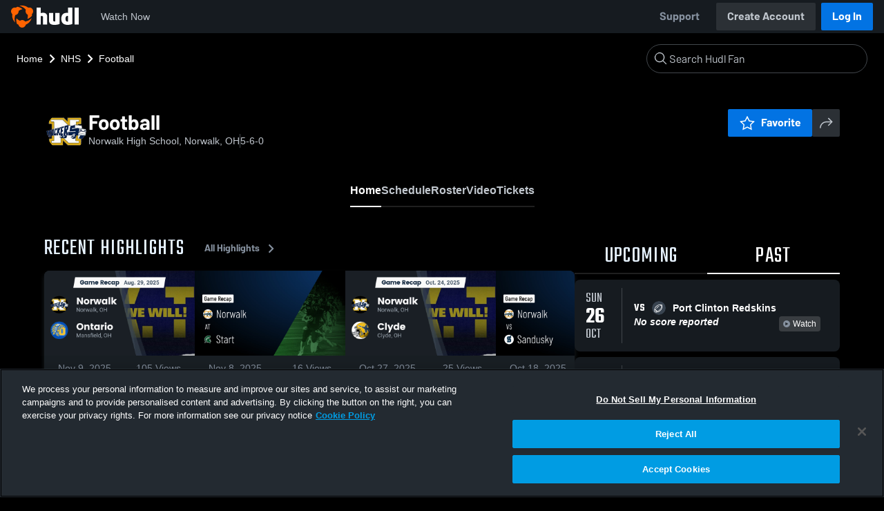

--- FILE ---
content_type: text/html; charset=utf-8
request_url: https://fan.hudl.com/usa/oh/norwalk/organization/16656/norwalk-high-school/team/33263/boys-varsity-football
body_size: 31030
content:
<!DOCTYPE html><html lang="en" data-host="fan.hudl.com"><head><meta charSet="utf-8"/><meta name="viewport" content="width=device-width, initial-scale=1"/><link rel="stylesheet" href="https://assets.hudl.com/_next/v2/fan/_next/static/css/640cd921de82f17b.css" data-precedence="next"/><link rel="stylesheet" href="https://assets.hudl.com/_next/v2/fan/_next/static/css/ab453296d7f5b7d0.css" data-precedence="next"/><link rel="stylesheet" href="https://assets.hudl.com/_next/v2/fan/_next/static/css/d49e545865dda7a2.css" data-precedence="next"/><link rel="stylesheet" href="https://assets.hudl.com/_next/v2/fan/_next/static/css/29866b76b3698ef2.css" data-precedence="next"/><link rel="stylesheet" href="https://assets.hudl.com/_next/v2/fan/_next/static/css/75313573a4613d32.css" data-precedence="next"/><link rel="stylesheet" href="https://assets.hudl.com/_next/v2/fan/_next/static/css/63645920d6baf014.css" data-precedence="next"/><link rel="stylesheet" href="https://assets.hudl.com/_next/v2/fan/_next/static/css/10eb8813357ebbdc.css" data-precedence="next"/><link rel="stylesheet" href="https://assets.hudl.com/_next/v2/fan/_next/static/css/273bc9f67f424069.css" data-precedence="next"/><link rel="stylesheet" href="https://assets.hudl.com/_next/v2/fan/_next/static/css/e90ba3583522f3dd.css" data-precedence="next"/><link rel="stylesheet" href="https://assets.hudl.com/_next/v2/fan/_next/static/css/6d129774b035da85.css" data-precedence="next"/><link rel="stylesheet" href="https://assets.hudl.com/_next/v2/fan/_next/static/css/dc4dedf7040a902b.css" data-precedence="next"/><link rel="stylesheet" href="https://assets.hudl.com/_next/v2/fan/_next/static/css/df2569e298c18f9c.css" data-precedence="next"/><link rel="stylesheet" href="https://assets.hudl.com/_next/v2/fan/_next/static/css/02ed5018e60c484e.css" data-precedence="next"/><link rel="stylesheet" href="https://assets.hudl.com/_next/v2/fan/_next/static/css/a700a525d2d5422f.css" data-precedence="next"/><link rel="stylesheet" href="https://assets.hudl.com/_next/v2/fan/_next/static/css/619e096a78b120c4.css" data-precedence="next"/><link rel="stylesheet" href="https://assets.hudl.com/_next/v2/fan/_next/static/css/2b23785efdc2d4bc.css" data-precedence="next"/><link rel="stylesheet" href="https://assets.hudl.com/_next/v2/fan/_next/static/css/9b2489a64625d49b.css" data-precedence="next"/><link rel="stylesheet" href="https://assets.hudl.com/_next/v2/fan/_next/static/css/a7085c37043e2a45.css" data-precedence="next"/><link rel="stylesheet" href="https://assets.hudl.com/_next/v2/fan/_next/static/css/059eaff95271f923.css" data-precedence="next"/><link rel="stylesheet" href="https://assets.hudl.com/_next/v2/fan/_next/static/css/f4480f3ef062d004.css" data-precedence="next"/><link rel="stylesheet" href="https://assets.hudl.com/_next/v2/fan/_next/static/css/be1a919f97b783ea.css" data-precedence="next"/><link rel="stylesheet" href="https://assets.hudl.com/_next/v2/fan/_next/static/css/ad6be7c2cab9b20c.css" data-precedence="next"/><link rel="stylesheet" href="https://assets.hudl.com/_next/v2/fan/_next/static/css/07ea85ccf5447c18.css" data-precedence="next"/><link rel="stylesheet" href="https://assets.hudl.com/_next/v2/fan/_next/static/css/65bb10263f81e619.css" data-precedence="next"/><link rel="stylesheet" href="https://assets.hudl.com/_next/v2/fan/_next/static/css/b01e5e6f28a84282.css" data-precedence="next"/><link rel="stylesheet" href="https://assets.hudl.com/_next/v2/fan/_next/static/css/c11997423df88b5c.css" data-precedence="next"/><link rel="stylesheet" href="https://assets.hudl.com/_next/v2/fan/_next/static/css/75a945cfa22dfcad.css" data-precedence="next"/><link rel="stylesheet" href="https://assets.hudl.com/_next/v2/fan/_next/static/css/2b7d2904574766fe.css" data-precedence="next"/><link rel="stylesheet" href="https://assets.hudl.com/_next/v2/fan/_next/static/css/e716073b28115e1b.css" data-precedence="next"/><link rel="preload" as="script" fetchPriority="low" href="https://assets.hudl.com/_next/v2/fan/_next/static/chunks/webpack-d3d918cf5097413c.js"/><script src="https://assets.hudl.com/_next/v2/fan/_next/static/chunks/939370a5-b904a15e8e20ee6f.js" async=""></script><script src="https://assets.hudl.com/_next/v2/fan/_next/static/chunks/1409-6cdd02848eaba7bb.js" async=""></script><script src="https://assets.hudl.com/_next/v2/fan/_next/static/chunks/main-app-f4b158e7545e1a8f.js" async=""></script><script src="https://assets.hudl.com/_next/v2/fan/_next/static/chunks/app/global-error-19cdd74590e564a0.js" async=""></script><script src="https://assets.hudl.com/_next/v2/fan/_next/static/chunks/ff20c4a3-4434d2fe4e14b98d.js" async=""></script><script src="https://assets.hudl.com/_next/v2/fan/_next/static/chunks/298d1a4e-9593176abee3d49b.js" async=""></script><script src="https://assets.hudl.com/_next/v2/fan/_next/static/chunks/5ec1d55f-30bc026b8ae9371a.js" async=""></script><script src="https://assets.hudl.com/_next/v2/fan/_next/static/chunks/73aca819-c0e692adf6903741.js" async=""></script><script src="https://assets.hudl.com/_next/v2/fan/_next/static/chunks/e3b22baa-58fe4bbd26f9a029.js" async=""></script><script src="https://assets.hudl.com/_next/v2/fan/_next/static/chunks/32cf85b7-7cecb25e734ba06f.js" async=""></script><script src="https://assets.hudl.com/_next/v2/fan/_next/static/chunks/e1510053-4646b14fa22e5eea.js" async=""></script><script src="https://assets.hudl.com/_next/v2/fan/_next/static/chunks/aacb5ff3-2114d936ae139a13.js" async=""></script><script src="https://assets.hudl.com/_next/v2/fan/_next/static/chunks/70957be7-a7b713476c81d1d4.js" async=""></script><script src="https://assets.hudl.com/_next/v2/fan/_next/static/chunks/e911d361-2d878dea27fa653f.js" async=""></script><script src="https://assets.hudl.com/_next/v2/fan/_next/static/chunks/d8847401-79f09a80d5627ecf.js" async=""></script><script src="https://assets.hudl.com/_next/v2/fan/_next/static/chunks/8365-945f8534a9683584.js" async=""></script><script src="https://assets.hudl.com/_next/v2/fan/_next/static/chunks/4067-897443c6732825bc.js" async=""></script><script src="https://assets.hudl.com/_next/v2/fan/_next/static/chunks/8036-5772b051a6018856.js" async=""></script><script src="https://assets.hudl.com/_next/v2/fan/_next/static/chunks/1754-f6abd78a74681589.js" async=""></script><script src="https://assets.hudl.com/_next/v2/fan/_next/static/chunks/9227-89fa70aded962b6d.js" async=""></script><script src="https://assets.hudl.com/_next/v2/fan/_next/static/chunks/933-d00f825fe0381567.js" async=""></script><script src="https://assets.hudl.com/_next/v2/fan/_next/static/chunks/app/%5Bcountry%5D/%5Bsubdivision%5D/%5Bcity%5D/organization/%5BschoolId%5D/%5BschoolName%5D/team/%5BteamId%5D/%5BteamName%5D/page-aeb86b78f7d46409.js" async=""></script><script src="https://assets.hudl.com/_next/v2/fan/_next/static/chunks/4127-cd68a58fc3ca4f1d.js" async=""></script><script src="https://assets.hudl.com/_next/v2/fan/_next/static/chunks/app/layout-1cb4a2783bf77930.js" async=""></script><script src="https://assets.hudl.com/_next/v2/fan/_next/static/chunks/app/error-91ab56db71d123f5.js" async=""></script><script src="https://assets.hudl.com/_next/v2/fan/_next/static/chunks/app/not-found-3357267652788b4f.js" async=""></script><link rel="preload" href="https://cdn.cookielaw.org/scripttemplates/otSDKStub.js" as="script"/><link rel="preload" href="https://sc-ui.hudl.com/hudl-ui-plugins/webnav/1/hudl-ui-plugins-webnav_bundled.js.gz" as="script"/><link rel="preload" href="https://sc-ui.hudl.com/hudl-ui-plugins/generic/1.7.0/hudl-ui-plugins-generic_bundled.js.gz" as="script"/><link rel="preload" href="https://securepubads.g.doubleclick.net/tag/js/gpt.js" as="script"/><link rel="preload" href="https://c.amazon-adsystem.com/aat/amzn-consent.js" as="script"/><link rel="preload" href="https://hudl.my.site.com/ESWHudlbotSupportPage1705930852610/assets/js/bootstrap.min.js" as="script"/><link rel="preconnect" href="https://static.hudl.com"/><meta name="google-site-verification" content="wngxe0hqKejKoVxOuLTIu4L0GzbYvlaYG554-RfEcvc"/><meta name="google-site-verification" content="zMQT38Xd3W8wyNe8SpSeiyx8R6zOROSLxwNa1hhFdkA"/><title>Football | High School Sports | Home | Hudl</title><meta name="description" content="View livestreams, highlights and upcoming events for Norwalk High School in Norwalk, OH."/><meta name="apple-itunes-app" content="app-id=6449098724"/><meta property="og:title" content="Football • Home"/><meta property="og:description" content="View livestreams, highlights and upcoming events for Norwalk High School in Norwalk, OH."/><meta property="og:site_name" content="Hudl"/><meta property="og:image" content="https://static.hudl.com/users/prod/19168730_84c038000de3494fa5f7bb43264f4936.jpg"/><meta property="og:image:alt" content="Football Logo"/><meta property="og:type" content="website"/><meta name="twitter:card" content="summary_large_image"/><meta name="twitter:title" content="Football • Home"/><meta name="twitter:description" content="View livestreams, highlights and upcoming events for Norwalk High School in Norwalk, OH."/><meta name="twitter:image" content="https://static.hudl.com/users/prod/19168730_84c038000de3494fa5f7bb43264f4936.jpg"/><link rel="icon" href="/favicon.ico" type="image/x-icon" sizes="16x16"/><link rel="stylesheet" href="https://sc-ui.hudl.com/uniform-ui-components/all/4/uniform-ui-components_bundled.css.gz"/><link href="https://sc-ui.hudl.com/hudl-ui-plugins/webnav/1/hudl-ui-plugins-webnav_bundled.css.gz" rel="stylesheet" type="text/css"/><link href="https://sc-ui.hudl.com/hudl-ui-plugins/generic/1.7.0/hudl-ui-plugins-generic_bundled.css.gz" rel="stylesheet" type="text/css"/><link rel="stylesheet" href="https://static.hudl.com/microservice-assets/frontends/uniform/fonts/barlow.css"/><script src="https://assets.hudl.com/_next/v2/fan/_next/static/chunks/polyfills-42372ed130431b0a.js" noModule=""></script></head><body class="u-environment--dark"><noscript><div class="u-notice u-env--light u-notice--tight"><div class="u-indicator u-indicator--information u-padding--half"><svg class="u-icon u-icon--medium" viewBox="0 0 32 32" aria-label="Information" role="img" fill-rule="evenodd"><path fill="inherit" d="M16 2a14 14 0 1 0 0 28 14 14 0 0 0 0-28m0 6a1.5 1.5 0 1 1 0 3 1.5 1.5 0 0 1 0-3m4 15.625a.5.5 0 0 1-.5.5h-7a.5.5 0 0 1-.5-.5v-1.25a.5.5 0 0 1 .5-.5h2.375v-5.75H13.5a.5.5 0 0 1-.5-.5v-1.25a.5.5 0 0 1 .5-.5h3.125a.5.5 0 0 1 .5.5v7.5H19.5a.5.5 0 0 1 .5.5z"></path></svg></div><div class="u-notice__content"><p class="u-text u-text--small u-text--set-solid" data-qa-id="undefined-text"><strong class="u-margin--quarter--right u-notice__header">JavaScript is not enabled.</strong>Some parts of the page may have additional content if JavaScript is enabled.</p></div></div></noscript><script type="application/ld+json">{"@context":"https://schema.org/","@type":"SportsTeam","name":"Football","logo":"https://static.hudl.com/users/prod/19168730_84c038000de3494fa5f7bb43264f4936.jpg","address":{"@type":"PostalAddress","streetAddress":"180 west main","addressLocality":"Norwalk","addressRegion":"OH","postalCode":"44857-2701","addressCountry":"US"},"gender":"MENS","sport":"FOOTBALL","parentOrganization":{"@context":"https://schema.org/","@type":"HighSchool","name":"Norwalk High School","logo":"https://static.hudl.com/users/temp/15273588_5093b23ad6a8452197761da340cb4b18.png","url":"https://fan.hudl.com/usa/oh/norwalk/organization/16656/norwalk-high-school","sameAs":null,"address":{"@type":"PostalAddress","streetAddress":"180 west main","addressLocality":"Norwalk","addressRegion":"OH","postalCode":"44857-2701","addressCountry":"US"}}}</script><!--$!--><template data-dgst="BAILOUT_TO_CLIENT_SIDE_RENDERING"></template><!--/$--><script src="https://assets.hudl.com/_next/v2/fan/_next/static/chunks/webpack-d3d918cf5097413c.js" async=""></script><script>(self.__next_f=self.__next_f||[]).push([0]);self.__next_f.push([2,null])</script><script>self.__next_f.push([1,"1:HL[\"https://assets.hudl.com/_next/v2/fan/_next/static/css/640cd921de82f17b.css\",\"style\"]\n2:HL[\"https://assets.hudl.com/_next/v2/fan/_next/static/css/ab453296d7f5b7d0.css\",\"style\"]\n3:HL[\"https://assets.hudl.com/_next/v2/fan/_next/static/css/d49e545865dda7a2.css\",\"style\"]\n4:HL[\"https://assets.hudl.com/_next/v2/fan/_next/static/css/29866b76b3698ef2.css\",\"style\"]\n5:HL[\"https://assets.hudl.com/_next/v2/fan/_next/static/css/75313573a4613d32.css\",\"style\"]\n6:HL[\"https://assets.hudl.com/_next/v2/fan/_next/static/css/63645920d6baf014.css\",\"style\"]\n7:HL[\"https://assets.hudl.com/_next/v2/fan/_next/static/css/10eb8813357ebbdc.css\",\"style\"]\n8:HL[\"https://assets.hudl.com/_next/v2/fan/_next/static/css/273bc9f67f424069.css\",\"style\"]\n9:HL[\"https://assets.hudl.com/_next/v2/fan/_next/static/css/e90ba3583522f3dd.css\",\"style\"]\na:HL[\"https://assets.hudl.com/_next/v2/fan/_next/static/css/6d129774b035da85.css\",\"style\"]\nb:HL[\"https://assets.hudl.com/_next/v2/fan/_next/static/css/dc4dedf7040a902b.css\",\"style\"]\nc:HL[\"https://assets.hudl.com/_next/v2/fan/_next/static/css/df2569e298c18f9c.css\",\"style\"]\nd:HL[\"https://assets.hudl.com/_next/v2/fan/_next/static/css/02ed5018e60c484e.css\",\"style\"]\ne:HL[\"https://assets.hudl.com/_next/v2/fan/_next/static/css/a700a525d2d5422f.css\",\"style\"]\nf:HL[\"https://assets.hudl.com/_next/v2/fan/_next/static/css/619e096a78b120c4.css\",\"style\"]\n10:HL[\"https://assets.hudl.com/_next/v2/fan/_next/static/css/2b23785efdc2d4bc.css\",\"style\"]\n11:HL[\"https://assets.hudl.com/_next/v2/fan/_next/static/css/9b2489a64625d49b.css\",\"style\"]\n12:HL[\"https://assets.hudl.com/_next/v2/fan/_next/static/css/a7085c37043e2a45.css\",\"style\"]\n13:HL[\"https://assets.hudl.com/_next/v2/fan/_next/static/css/059eaff95271f923.css\",\"style\"]\n14:HL[\"https://assets.hudl.com/_next/v2/fan/_next/static/css/f4480f3ef062d004.css\",\"style\"]\n15:HL[\"https://assets.hudl.com/_next/v2/fan/_next/static/css/be1a919f97b783ea.css\",\"style\"]\n16:HL[\"https://assets.hudl.com/_next/v2/fan/_next/static/css/ad6be7c2cab9b20c.css\",\"style\"]\n17:HL[\"https://assets.hudl.com/_next/v2"])</script><script>self.__next_f.push([1,"/fan/_next/static/css/07ea85ccf5447c18.css\",\"style\"]\n18:HL[\"https://assets.hudl.com/_next/v2/fan/_next/static/css/65bb10263f81e619.css\",\"style\"]\n19:HL[\"https://assets.hudl.com/_next/v2/fan/_next/static/css/b01e5e6f28a84282.css\",\"style\"]\n1a:HL[\"https://assets.hudl.com/_next/v2/fan/_next/static/css/c11997423df88b5c.css\",\"style\"]\n1b:HL[\"https://assets.hudl.com/_next/v2/fan/_next/static/css/75a945cfa22dfcad.css\",\"style\"]\n1c:HL[\"https://assets.hudl.com/_next/v2/fan/_next/static/css/2b7d2904574766fe.css\",\"style\"]\n1d:HL[\"https://assets.hudl.com/_next/v2/fan/_next/static/css/e716073b28115e1b.css\",\"style\"]\n"])</script><script>self.__next_f.push([1,"1e:I[41585,[],\"\"]\n21:I[42224,[],\"\"]\n29:I[90696,[],\"\"]\n2c:I[17708,[\"6470\",\"static/chunks/app/global-error-19cdd74590e564a0.js\"],\"default\"]\n22:[\"country\",\"usa\",\"d\"]\n23:[\"subdivision\",\"oh\",\"d\"]\n24:[\"city\",\"norwalk\",\"d\"]\n25:[\"schoolId\",\"16656\",\"d\"]\n26:[\"schoolName\",\"norwalk-high-school\",\"d\"]\n27:[\"teamId\",\"33263\",\"d\"]\n28:[\"teamName\",\"boys-varsity-football\",\"d\"]\n2d:[]\n"])</script><script>self.__next_f.push([1,"0:[\"$\",\"$L1e\",null,{\"buildId\":\"7ug3TQXhbfCilAi9DYVKg\",\"assetPrefix\":\"https://assets.hudl.com/_next/v2/fan\",\"urlParts\":[\"\",\"usa\",\"oh\",\"norwalk\",\"organization\",\"16656\",\"norwalk-high-school\",\"team\",\"33263\",\"boys-varsity-football\"],\"initialTree\":[\"\",{\"children\":[[\"country\",\"usa\",\"d\"],{\"children\":[[\"subdivision\",\"oh\",\"d\"],{\"children\":[[\"city\",\"norwalk\",\"d\"],{\"children\":[\"organization\",{\"children\":[[\"schoolId\",\"16656\",\"d\"],{\"children\":[[\"schoolName\",\"norwalk-high-school\",\"d\"],{\"children\":[\"team\",{\"children\":[[\"teamId\",\"33263\",\"d\"],{\"children\":[[\"teamName\",\"boys-varsity-football\",\"d\"],{\"children\":[\"__PAGE__\",{}]}]}]}]}]}]}]}]}]}]},\"$undefined\",\"$undefined\",true],\"initialSeedData\":[\"\",{\"children\":[[\"country\",\"usa\",\"d\"],{\"children\":[[\"subdivision\",\"oh\",\"d\"],{\"children\":[[\"city\",\"norwalk\",\"d\"],{\"children\":[\"organization\",{\"children\":[[\"schoolId\",\"16656\",\"d\"],{\"children\":[[\"schoolName\",\"norwalk-high-school\",\"d\"],{\"children\":[\"team\",{\"children\":[[\"teamId\",\"33263\",\"d\"],{\"children\":[[\"teamName\",\"boys-varsity-football\",\"d\"],{\"children\":[\"__PAGE__\",{},[[\"$L1f\",\"$L20\",[[\"$\",\"link\",\"0\",{\"rel\":\"stylesheet\",\"href\":\"https://assets.hudl.com/_next/v2/fan/_next/static/css/e90ba3583522f3dd.css\",\"precedence\":\"next\",\"crossOrigin\":\"$undefined\"}],[\"$\",\"link\",\"1\",{\"rel\":\"stylesheet\",\"href\":\"https://assets.hudl.com/_next/v2/fan/_next/static/css/6d129774b035da85.css\",\"precedence\":\"next\",\"crossOrigin\":\"$undefined\"}],[\"$\",\"link\",\"2\",{\"rel\":\"stylesheet\",\"href\":\"https://assets.hudl.com/_next/v2/fan/_next/static/css/dc4dedf7040a902b.css\",\"precedence\":\"next\",\"crossOrigin\":\"$undefined\"}],[\"$\",\"link\",\"3\",{\"rel\":\"stylesheet\",\"href\":\"https://assets.hudl.com/_next/v2/fan/_next/static/css/df2569e298c18f9c.css\",\"precedence\":\"next\",\"crossOrigin\":\"$undefined\"}],[\"$\",\"link\",\"4\",{\"rel\":\"stylesheet\",\"href\":\"https://assets.hudl.com/_next/v2/fan/_next/static/css/02ed5018e60c484e.css\",\"precedence\":\"next\",\"crossOrigin\":\"$undefined\"}],[\"$\",\"link\",\"5\",{\"rel\":\"stylesheet\",\"href\":\"https://assets.hudl.com/_next/v2/fan/_next/static/css/a700a525d2d5422f.css\",\"precedence\":\"next\",\"crossOrigin\":\"$undefined\"}],[\"$\",\"link\",\"6\",{\"rel\":\"stylesheet\",\"href\":\"https://assets.hudl.com/_next/v2/fan/_next/static/css/619e096a78b120c4.css\",\"precedence\":\"next\",\"crossOrigin\":\"$undefined\"}],[\"$\",\"link\",\"7\",{\"rel\":\"stylesheet\",\"href\":\"https://assets.hudl.com/_next/v2/fan/_next/static/css/2b23785efdc2d4bc.css\",\"precedence\":\"next\",\"crossOrigin\":\"$undefined\"}],[\"$\",\"link\",\"8\",{\"rel\":\"stylesheet\",\"href\":\"https://assets.hudl.com/_next/v2/fan/_next/static/css/9b2489a64625d49b.css\",\"precedence\":\"next\",\"crossOrigin\":\"$undefined\"}],[\"$\",\"link\",\"9\",{\"rel\":\"stylesheet\",\"href\":\"https://assets.hudl.com/_next/v2/fan/_next/static/css/a7085c37043e2a45.css\",\"precedence\":\"next\",\"crossOrigin\":\"$undefined\"}],[\"$\",\"link\",\"10\",{\"rel\":\"stylesheet\",\"href\":\"https://assets.hudl.com/_next/v2/fan/_next/static/css/059eaff95271f923.css\",\"precedence\":\"next\",\"crossOrigin\":\"$undefined\"}],[\"$\",\"link\",\"11\",{\"rel\":\"stylesheet\",\"href\":\"https://assets.hudl.com/_next/v2/fan/_next/static/css/f4480f3ef062d004.css\",\"precedence\":\"next\",\"crossOrigin\":\"$undefined\"}],[\"$\",\"link\",\"12\",{\"rel\":\"stylesheet\",\"href\":\"https://assets.hudl.com/_next/v2/fan/_next/static/css/be1a919f97b783ea.css\",\"precedence\":\"next\",\"crossOrigin\":\"$undefined\"}],[\"$\",\"link\",\"13\",{\"rel\":\"stylesheet\",\"href\":\"https://assets.hudl.com/_next/v2/fan/_next/static/css/ad6be7c2cab9b20c.css\",\"precedence\":\"next\",\"crossOrigin\":\"$undefined\"}],[\"$\",\"link\",\"14\",{\"rel\":\"stylesheet\",\"href\":\"https://assets.hudl.com/_next/v2/fan/_next/static/css/07ea85ccf5447c18.css\",\"precedence\":\"next\",\"crossOrigin\":\"$undefined\"}],[\"$\",\"link\",\"15\",{\"rel\":\"stylesheet\",\"href\":\"https://assets.hudl.com/_next/v2/fan/_next/static/css/65bb10263f81e619.css\",\"precedence\":\"next\",\"crossOrigin\":\"$undefined\"}],[\"$\",\"link\",\"16\",{\"rel\":\"stylesheet\",\"href\":\"https://assets.hudl.com/_next/v2/fan/_next/static/css/b01e5e6f28a84282.css\",\"precedence\":\"next\",\"crossOrigin\":\"$undefined\"}],[\"$\",\"link\",\"17\",{\"rel\":\"stylesheet\",\"href\":\"https://assets.hudl.com/_next/v2/fan/_next/static/css/c11997423df88b5c.css\",\"precedence\":\"next\",\"crossOrigin\":\"$undefined\"}],[\"$\",\"link\",\"18\",{\"rel\":\"stylesheet\",\"href\":\"https://assets.hudl.com/_next/v2/fan/_next/static/css/75a945cfa22dfcad.css\",\"precedence\":\"next\",\"crossOrigin\":\"$undefined\"}],[\"$\",\"link\",\"19\",{\"rel\":\"stylesheet\",\"href\":\"https://assets.hudl.com/_next/v2/fan/_next/static/css/2b7d2904574766fe.css\",\"precedence\":\"next\",\"crossOrigin\":\"$undefined\"}],[\"$\",\"link\",\"20\",{\"rel\":\"stylesheet\",\"href\":\"https://assets.hudl.com/_next/v2/fan/_next/static/css/e716073b28115e1b.css\",\"precedence\":\"next\",\"crossOrigin\":\"$undefined\"}]]],null],null]},[null,[\"$\",\"$L21\",null,{\"parallelRouterKey\":\"children\",\"segmentPath\":[\"children\",\"$22\",\"children\",\"$23\",\"children\",\"$24\",\"children\",\"organization\",\"children\",\"$25\",\"children\",\"$26\",\"children\",\"team\",\"children\",\"$27\",\"children\",\"$28\",\"children\"],\"error\":\"$undefined\",\"errorStyles\":\"$undefined\",\"errorScripts\":\"$undefined\",\"template\":[\"$\",\"$L29\",null,{}],\"templateStyles\":\"$undefined\",\"templateScripts\":\"$undefined\",\"notFound\":\"$undefined\",\"notFoundStyles\":\"$undefined\"}]],null]},[null,[\"$\",\"$L21\",null,{\"parallelRouterKey\":\"children\",\"segmentPath\":[\"children\",\"$22\",\"children\",\"$23\",\"children\",\"$24\",\"children\",\"organization\",\"children\",\"$25\",\"children\",\"$26\",\"children\",\"team\",\"children\",\"$27\",\"children\"],\"error\":\"$undefined\",\"errorStyles\":\"$undefined\",\"errorScripts\":\"$undefined\",\"template\":[\"$\",\"$L29\",null,{}],\"templateStyles\":\"$undefined\",\"templateScripts\":\"$undefined\",\"notFound\":\"$undefined\",\"notFoundStyles\":\"$undefined\"}]],null]},[null,[\"$\",\"$L21\",null,{\"parallelRouterKey\":\"children\",\"segmentPath\":[\"children\",\"$22\",\"children\",\"$23\",\"children\",\"$24\",\"children\",\"organization\",\"children\",\"$25\",\"children\",\"$26\",\"children\",\"team\",\"children\"],\"error\":\"$undefined\",\"errorStyles\":\"$undefined\",\"errorScripts\":\"$undefined\",\"template\":[\"$\",\"$L29\",null,{}],\"templateStyles\":\"$undefined\",\"templateScripts\":\"$undefined\",\"notFound\":\"$undefined\",\"notFoundStyles\":\"$undefined\"}]],null]},[null,[\"$\",\"$L21\",null,{\"parallelRouterKey\":\"children\",\"segmentPath\":[\"children\",\"$22\",\"children\",\"$23\",\"children\",\"$24\",\"children\",\"organization\",\"children\",\"$25\",\"children\",\"$26\",\"children\"],\"error\":\"$undefined\",\"errorStyles\":\"$undefined\",\"errorScripts\":\"$undefined\",\"template\":[\"$\",\"$L29\",null,{}],\"templateStyles\":\"$undefined\",\"templateScripts\":\"$undefined\",\"notFound\":\"$undefined\",\"notFoundStyles\":\"$undefined\"}]],null]},[null,[\"$\",\"$L21\",null,{\"parallelRouterKey\":\"children\",\"segmentPath\":[\"children\",\"$22\",\"children\",\"$23\",\"children\",\"$24\",\"children\",\"organization\",\"children\",\"$25\",\"children\"],\"error\":\"$undefined\",\"errorStyles\":\"$undefined\",\"errorScripts\":\"$undefined\",\"template\":[\"$\",\"$L29\",null,{}],\"templateStyles\":\"$undefined\",\"templateScripts\":\"$undefined\",\"notFound\":\"$undefined\",\"notFoundStyles\":\"$undefined\"}]],null]},[null,[\"$\",\"$L21\",null,{\"parallelRouterKey\":\"children\",\"segmentPath\":[\"children\",\"$22\",\"children\",\"$23\",\"children\",\"$24\",\"children\",\"organization\",\"children\"],\"error\":\"$undefined\",\"errorStyles\":\"$undefined\",\"errorScripts\":\"$undefined\",\"template\":[\"$\",\"$L29\",null,{}],\"templateStyles\":\"$undefined\",\"templateScripts\":\"$undefined\",\"notFound\":\"$undefined\",\"notFoundStyles\":\"$undefined\"}]],null]},[null,[\"$\",\"$L21\",null,{\"parallelRouterKey\":\"children\",\"segmentPath\":[\"children\",\"$22\",\"children\",\"$23\",\"children\",\"$24\",\"children\"],\"error\":\"$undefined\",\"errorStyles\":\"$undefined\",\"errorScripts\":\"$undefined\",\"template\":[\"$\",\"$L29\",null,{}],\"templateStyles\":\"$undefined\",\"templateScripts\":\"$undefined\",\"notFound\":\"$undefined\",\"notFoundStyles\":\"$undefined\"}]],null]},[null,[\"$\",\"$L21\",null,{\"parallelRouterKey\":\"children\",\"segmentPath\":[\"children\",\"$22\",\"children\",\"$23\",\"children\"],\"error\":\"$undefined\",\"errorStyles\":\"$undefined\",\"errorScripts\":\"$undefined\",\"template\":[\"$\",\"$L29\",null,{}],\"templateStyles\":\"$undefined\",\"templateScripts\":\"$undefined\",\"notFound\":\"$undefined\",\"notFoundStyles\":\"$undefined\"}]],null]},[null,[\"$\",\"$L21\",null,{\"parallelRouterKey\":\"children\",\"segmentPath\":[\"children\",\"$22\",\"children\"],\"error\":\"$undefined\",\"errorStyles\":\"$undefined\",\"errorScripts\":\"$undefined\",\"template\":[\"$\",\"$L29\",null,{}],\"templateStyles\":\"$undefined\",\"templateScripts\":\"$undefined\",\"notFound\":\"$undefined\",\"notFoundStyles\":\"$undefined\"}]],null]},[[[[\"$\",\"link\",\"0\",{\"rel\":\"stylesheet\",\"href\":\"https://assets.hudl.com/_next/v2/fan/_next/static/css/640cd921de82f17b.css\",\"precedence\":\"next\",\"crossOrigin\":\"$undefined\"}],[\"$\",\"link\",\"1\",{\"rel\":\"stylesheet\",\"href\":\"https://assets.hudl.com/_next/v2/fan/_next/static/css/ab453296d7f5b7d0.css\",\"precedence\":\"next\",\"crossOrigin\":\"$undefined\"}],[\"$\",\"link\",\"2\",{\"rel\":\"stylesheet\",\"href\":\"https://assets.hudl.com/_next/v2/fan/_next/static/css/d49e545865dda7a2.css\",\"precedence\":\"next\",\"crossOrigin\":\"$undefined\"}],[\"$\",\"link\",\"3\",{\"rel\":\"stylesheet\",\"href\":\"https://assets.hudl.com/_next/v2/fan/_next/static/css/29866b76b3698ef2.css\",\"precedence\":\"next\",\"crossOrigin\":\"$undefined\"}],[\"$\",\"link\",\"4\",{\"rel\":\"stylesheet\",\"href\":\"https://assets.hudl.com/_next/v2/fan/_next/static/css/75313573a4613d32.css\",\"precedence\":\"next\",\"crossOrigin\":\"$undefined\"}],[\"$\",\"link\",\"5\",{\"rel\":\"stylesheet\",\"href\":\"https://assets.hudl.com/_next/v2/fan/_next/static/css/63645920d6baf014.css\",\"precedence\":\"next\",\"crossOrigin\":\"$undefined\"}],[\"$\",\"link\",\"6\",{\"rel\":\"stylesheet\",\"href\":\"https://assets.hudl.com/_next/v2/fan/_next/static/css/10eb8813357ebbdc.css\",\"precedence\":\"next\",\"crossOrigin\":\"$undefined\"}],[\"$\",\"link\",\"7\",{\"rel\":\"stylesheet\",\"href\":\"https://assets.hudl.com/_next/v2/fan/_next/static/css/273bc9f67f424069.css\",\"precedence\":\"next\",\"crossOrigin\":\"$undefined\"}]],\"$L2a\"],null],null],\"couldBeIntercepted\":false,\"initialHead\":[null,\"$L2b\"],\"globalErrorComponent\":\"$2c\",\"missingSlots\":\"$W2d\"}]\n"])</script><script>self.__next_f.push([1,"2e:I[6196,[\"770\",\"static/chunks/ff20c4a3-4434d2fe4e14b98d.js\",\"2000\",\"static/chunks/298d1a4e-9593176abee3d49b.js\",\"5918\",\"static/chunks/5ec1d55f-30bc026b8ae9371a.js\",\"2\",\"static/chunks/73aca819-c0e692adf6903741.js\",\"1668\",\"static/chunks/e3b22baa-58fe4bbd26f9a029.js\",\"3249\",\"static/chunks/32cf85b7-7cecb25e734ba06f.js\",\"149\",\"static/chunks/e1510053-4646b14fa22e5eea.js\",\"4235\",\"static/chunks/aacb5ff3-2114d936ae139a13.js\",\"5670\",\"static/chunks/70957be7-a7b713476c81d1d4.js\",\"6398\",\"static/chunks/e911d361-2d878dea27fa653f.js\",\"6612\",\"static/chunks/d8847401-79f09a80d5627ecf.js\",\"8365\",\"static/chunks/8365-945f8534a9683584.js\",\"4067\",\"static/chunks/4067-897443c6732825bc.js\",\"8036\",\"static/chunks/8036-5772b051a6018856.js\",\"1754\",\"static/chunks/1754-f6abd78a74681589.js\",\"9227\",\"static/chunks/9227-89fa70aded962b6d.js\",\"933\",\"static/chunks/933-d00f825fe0381567.js\",\"3765\",\"static/chunks/app/%5Bcountry%5D/%5Bsubdivision%5D/%5Bcity%5D/organization/%5BschoolId%5D/%5BschoolName%5D/team/%5BteamId%5D/%5BteamName%5D/page-aeb86b78f7d46409.js\"],\"ClientHostContextProvider\"]\n2f:I[74872,[\"8365\",\"static/chunks/8365-945f8534a9683584.js\",\"4127\",\"static/chunks/4127-cd68a58fc3ca4f1d.js\",\"1754\",\"static/chunks/1754-f6abd78a74681589.js\",\"3185\",\"static/chunks/app/layout-1cb4a2783bf77930.js\"],\"\"]\n31:I[75218,[\"8365\",\"static/chunks/8365-945f8534a9683584.js\",\"4127\",\"static/chunks/4127-cd68a58fc3ca4f1d.js\",\"1754\",\"static/chunks/1754-f6abd78a74681589.js\",\"3185\",\"static/chunks/app/layout-1cb4a2783bf77930.js\"],\"TimingAnalytics\"]\n"])</script><script>self.__next_f.push([1,"2a:[\"$\",\"$L2e\",null,{\"host\":\"fan.hudl.com\",\"children\":[\"$\",\"html\",null,{\"lang\":\"en\",\"data-host\":\"fan.hudl.com\",\"children\":[[\"$\",\"head\",null,{\"children\":[[\"$\",\"$L2f\",null,{\"src\":\"https://cdn.cookielaw.org/scripttemplates/otSDKStub.js\",\"type\":\"text/javascript\",\"data-domain-script\":\"3bd688f5-b6bf-4b17-939b-ebc3cf875964\"}],[\"$\",\"$L2f\",null,{\"id\":\"optanon-inline\",\"dangerouslySetInnerHTML\":{\"__html\":\"\\n              function OptanonWrapper() {\\n                if (window.OnetrustActiveGroups) {\\n                  var activeGroups = window.OnetrustActiveGroups\\n                    .split(',')\\n                    .filter(function(g) { return g !== '' \u0026\u0026 g.startsWith('C000'); });\\n                  window.dispatchEvent(new CustomEvent('OneTrustGroupsUpdated', { detail: activeGroups }));\\n                }\\n              }\\n            \"}}],[\"$\",\"link\",null,{\"rel\":\"stylesheet\",\"href\":\"https://sc-ui.hudl.com/uniform-ui-components/all/4/uniform-ui-components_bundled.css.gz\"}],[\"$\",\"$L2f\",null,{\"id\":\"hudlEmbed\",\"dangerouslySetInnerHTML\":{\"__html\":\"window.__hudlEmbed = { data: {} };\"}}],[\"$\",\"link\",null,{\"href\":\"https://sc-ui.hudl.com/hudl-ui-plugins/webnav/1/hudl-ui-plugins-webnav_bundled.css.gz\",\"rel\":\"stylesheet\",\"type\":\"text/css\"}],[\"$\",\"link\",null,{\"href\":\"https://sc-ui.hudl.com/hudl-ui-plugins/generic/1.7.0/hudl-ui-plugins-generic_bundled.css.gz\",\"rel\":\"stylesheet\",\"type\":\"text/css\"}],[\"$\",\"$L2f\",null,{\"src\":\"https://sc-ui.hudl.com/hudl-ui-plugins/webnav/1/hudl-ui-plugins-webnav_bundled.js.gz\",\"type\":\"text/javascript\"}],[\"$\",\"$L2f\",null,{\"src\":\"https://sc-ui.hudl.com/hudl-ui-plugins/generic/1.7.0/hudl-ui-plugins-generic_bundled.js.gz\",\"type\":\"text/javascript\"}],[\"$\",\"$L2f\",null,{\"src\":\"https://securepubads.g.doubleclick.net/tag/js/gpt.js\",\"type\":\"text/javascript\"}],[\"$\",\"$L2f\",null,{\"src\":\"https://c.amazon-adsystem.com/aat/amzn-consent.js\",\"type\":\"text/javascript\"}],[\"$\",\"$L2f\",null,{\"src\":\"https://hudl.my.site.com/ESWHudlbotSupportPage1705930852610/assets/js/bootstrap.min.js\",\"type\":\"text/javascript\"}],[\"$\",\"link\",null,{\"rel\":\"preconnect\",\"href\":\"https://static.hudl.com\"}],[\"$\",\"link\",null,{\"rel\":\"stylesheet\",\"href\":\"https://static.hudl.com/microservice-assets/frontends/uniform/fonts/barlow.css\"}],[\"$\",\"meta\",null,{\"name\":\"google-site-verification\",\"content\":\"wngxe0hqKejKoVxOuLTIu4L0GzbYvlaYG554-RfEcvc\"}],[\"$\",\"meta\",null,{\"name\":\"google-site-verification\",\"content\":\"zMQT38Xd3W8wyNe8SpSeiyx8R6zOROSLxwNa1hhFdkA\"}]]}],[\"$\",\"body\",null,{\"className\":\"u-environment--dark\",\"children\":[[\"$\",\"noscript\",null,{\"children\":[\"$\",\"div\",null,{\"className\":\"u-notice u-env--light u-notice--tight\",\"children\":[[\"$\",\"div\",null,{\"className\":\"u-indicator u-indicator--information u-padding--half\",\"children\":[\"$\",\"svg\",null,{\"className\":\"u-icon u-icon--medium\",\"viewBox\":\"0 0 32 32\",\"aria-label\":\"Information\",\"role\":\"img\",\"fillRule\":\"evenodd\",\"data-qa-id\":\"$undefined\",\"children\":[\"$\",\"path\",null,{\"fill\":\"inherit\",\"d\":\"M16 2a14 14 0 1 0 0 28 14 14 0 0 0 0-28m0 6a1.5 1.5 0 1 1 0 3 1.5 1.5 0 0 1 0-3m4 15.625a.5.5 0 0 1-.5.5h-7a.5.5 0 0 1-.5-.5v-1.25a.5.5 0 0 1 .5-.5h2.375v-5.75H13.5a.5.5 0 0 1-.5-.5v-1.25a.5.5 0 0 1 .5-.5h3.125a.5.5 0 0 1 .5.5v7.5H19.5a.5.5 0 0 1 .5.5z\"}]}]}],[\"$\",\"div\",null,{\"className\":\"u-notice__content\",\"children\":[\"$\",\"p\",null,{\"className\":\"u-text u-text--small u-text--set-solid\",\"data-qa-id\":\"undefined-text\",\"children\":[[\"$\",\"strong\",null,{\"className\":\"u-margin--quarter--right u-notice__header\",\"children\":\"JavaScript is not enabled.\"}],\"Some parts of the page may have additional content if JavaScript is enabled.\"]}]}]]}]}],\"$L30\"]}],[\"$\",\"$L31\",null,{}]]}]}]\n"])</script><script>self.__next_f.push([1,"32:I[13667,[\"8365\",\"static/chunks/8365-945f8534a9683584.js\",\"4127\",\"static/chunks/4127-cd68a58fc3ca4f1d.js\",\"1754\",\"static/chunks/1754-f6abd78a74681589.js\",\"3185\",\"static/chunks/app/layout-1cb4a2783bf77930.js\"],\"default\"]\n33:I[93542,[\"7601\",\"static/chunks/app/error-91ab56db71d123f5.js\"],\"default\"]\n34:I[90627,[\"770\",\"static/chunks/ff20c4a3-4434d2fe4e14b98d.js\",\"8365\",\"static/chunks/8365-945f8534a9683584.js\",\"4067\",\"static/chunks/4067-897443c6732825bc.js\",\"1754\",\"static/chunks/1754-f6abd78a74681589.js\",\"9227\",\"static/chunks/9227-89fa70aded962b6d.js\",\"9160\",\"static/chunks/app/not-found-3357267652788b4f.js\"],\"default\"]\n"])</script><script>self.__next_f.push([1,"30:[\"$\",\"$L32\",null,{\"messages\":{\"fan.ssr.team.metadata.event-viewer.highlight-description\":\"Watch the best moments from {teamName}.\",\"fan.page-not-found.sub-text\":\"This usually means something's changed or been deleted.\",\"fan.ticketing.order.item-selection.max-items-per-order-passes\":\"{maxNumItems} passes max per purchase\",\"fan.footer.solutions.college\":\"Collegiate\",\"fan.ticketing.order.confirmation.print-items-tickets\":\"Print Your Tickets\",\"fan.dialog.share.copy-link\":\"Or copy link\",\"fan.search-bar.schools-v1\":\"Schools\",\"fan.homepage.spotlight.heading.partial-stacked-bottom\":\"the\",\"fan.org-profile.error-state-heading\":\"Sorry, we couldn't load this page.\",\"fan.team.home.schedule-tab.past\":\"Past\",\"fan.ticketing.order.review.error-loading-review\":\"We're having trouble loading this content. Try reloading or \u003ca\u003econtact support.\u003c/a\u003e\",\"fan.league.live-and-upcoming\":\"Live \u0026 Upcoming\",\"fan.ticketing.my.ticketing-orders.error-loading-tickets\":\"We're having trouble loading your tickets. Try reloading the page or {hudlSupport}\",\"fan.ticketing.disabled-qr-code.help-text-tickets\":\"{boldText} Screenshots will not be accepted for entry.\",\"fan.ticketing.transfer.remaining-transfers\":\"Remaining Transfers: {remainingTransfers}\",\"fan.ticketing.league-pass-event-filter.x-league-type\":\"{count, plural, one {# {displayName} Selected} other {# {displayNamePlural} Selected}}\",\"fan.org-programs.checkout.free-registration-full\":\"This registration is now full. Your registration can't be completed.\",\"fan.homepage.spotlight.heading.partial-last\":\"action\",\"fan.org-programs.registration-card.status.ineligible\":\"No eligible athletes found.\",\"fan.refresh\":\"Refresh\",\"fan.org-programs.forms.questions-description\":\"Answer the following questions to complete registration for this program.\",\"fan.org-programs.payment-options.header-description\":\"Choose your preferred payment option for \",\"fan.account.verify-email.access-expired-message\":\"Let us know if you'd like us to send you a new one.\",\"fan.sport.tenpin-bowling\":\"Tenpin Bowling\",\"fan.button.continue\":\"Continue\",\"fan.ticketing.order.confirmation.order-summary\":\"Order Summary\",\"fan.ticketing.transparent-fees.total-passes\":\"Pass Total\",\"fan.sport.sailing-and-yachting-recruiting\":\"Sailing And Yachting Recruiting\",\"fan.ticketing.order.review.reserve\":\"Reserve\",\"fan.ticketing.order.generic-error\":\"We're having trouble loading this page. Please try reloading the page.\",\"fan.ticketing.order.error-finding-ticketed-event\":\"We're having trouble loading this event page. Please try reloading the page.\",\"fan.ticketing.tab.no-ticketed-events-enabled-help-text.team\":\"Once tickets are available for this team, you'll be able to purchase them here. Want to find more events to support {orgName}? Go to their \\\"Tickets\\\" page to see what’s coming up.\",\"fan.ticketing.my.ticketing-orders.error-loading-passes\":\"We're having trouble loading your passes. Try reloading the page or {hudlSupport}\",\"fan.ticketing.transfer.problem-transferring-passes\":\"There was a problem transferring your passes. Please try again.\",\"fan.ticketing.redemption.already-used-tickets\":\"This ticket has already been used.\",\"fan.ticketing.redemption.number-selected-passes\":\"{numberOfTickets} Pass{numberOfTickets, plural, =1 {} other {es}} Selected\",\"fan.registration-participant.form-item.cancel-changes-button\":\"Cancel\",\"fan.ticketing.redemption.follow-staff-instructions\":\"Make sure you're following the instructions of authorized staff at entry.\",\"fan.ticketing.share.number-selected-tickets\":\"{numberOfTickets} Ticket{numberOfTickets, plural, =1 {} other {s}} Selected\",\"fan.org-programs.checkout.paid-registration-full\":\"This registration is now full. Your order can't be processed.\",\"fan.org-programs.registration-confirmation.bold-description-free\":\"A confirmation email has been sent to {email}.\",\"fan.ticketing.order.item-selection.additional-fees-applied\":\"Additional fees will be applied at checkout.\",\"fan.ticketing.order.item-selection.fees-included-non-refundable\":\"All fees are included in this order total. All purchases are non-refundable.\",\"fan.org-programs.school-programs.empty-state-text\":\"{school} doesn't have any active programs right now.\",\"fan.video.thumbnail.seconds\":\"{secondCount} {secondCount, plural, one {second} other {seconds}} ago\",\"fan.video.video-landing.livestreams\":\"Livestreams\",\"fan.event-viewer.watch.views\":\"{viewCount, plural, one { View} other { Views}}\",\"fan.event-viewer.watch.video-not-found\":\"Could not find video! Check your URL and try again.\",\"fan.event-viewer.watch.on-demand\":\"This Livestream will be available on-demand once it's uploaded to Hudl\",\"fan.ticketing.order.confirmation.print-items-passes\":\"Print Your Passes\",\"fan.schedule.schedule-entry-content.at\":\"AT\",\"fan.account.personal-info.privacyInformation\":\"We'll use the information below to provide updates about your account and other Hudl products. You can check our Privacy Policy for more information.\",\"fan.account.password-security.password.success-toast\":\"A reset password link has been sent to your email address.\",\"fan.account.password-security.password.error-toast\":\"We’re having some issues sending the reset password email. Please try again later. If the problem continues, contact support.\",\"fan.account.personal-info.deleteAccount.errorToast\":\"We're having some issues deleting the account. Please try again later. If the problem continues, contact support.\",\"fan.ticketing.tab.enjoy-event-banner.passes-remaining\":\"{remainingPasses} pass{remainingPasses, plural, =1 {} other {es}} ha{remainingPasses, plural, =1 {s} other {ve}} not been used.\",\"fan.sport.basketball\":\"Basketball\",\"fan.ticketing.order.item-selection.max-items-per-item-type-tickets\":\"{maxNumItems} tickets max per ticket type\",\"fan.account.personal-info.deleteAccount.modalText\":\"Are you sure you want to permanently delete your Hudl account?\\n\\nAll of your data will be erased. You will be unsubscribed from any active subscriptions and lose access to all media through purchases made on this account.\\n\\nAny related accounts linked to your email address will also be deleted. This action cannot be undone.\",\"fan.highlight.views\":\"{viewCount, plural, one { View} other { Views}}\",\"fan.highlight.emptyState\":\"No Highlights Published Yet\",\"fan.schedule.emptyStateWeek\":\"No Events Scheduled This Week\",\"fan.schedule.content.emptyState\":\"No Event Summary Available\",\"fan.schedule.content.emptyStateSub\":\"Check back later for updates \\nor select another event. \",\"fan.video.emptyState\":\"No Videos Published Yet\",\"fan.sport.rugby-league\":\"Rugby League\",\"fan.account.reset-password-email.message\":\"If you have an account, a reset password link has been sent to your email.\",\"fan.account.verify-email.success-message\":\"Thanks for verifying your email.\\nYou’ll be redirected to Hudl.com in {seconds} seconds...\",\"fan.account.verify-email.error-header\":\"Something went wrong\",\"fan.account.verify-email.resend-success-header\":\"Check Your Email\",\"fan.account.verify-email.resend-success-message\":\"If you have an account, a new verification link has been sent to your email address.\",\"fan.account.verify-email.resend-error\":\"We’re having some issues sending the email. Please try again later. If the problem continues, contact support.\",\"fan.account.account-created.toast-message\":\"Your account has been created. Use the verification link sent to your email address to verify your account.\",\"fan.school-page.feedback-modal.first-paragraph\":\"This profile contains everything your fans need to follow along—teams, schedules, scores, highlights and livestreams all in one place.\",\"fan.sport.surfing-recruiting\":\"Surfing Recruiting\",\"fan.ticketing.order.details.date-context-passes\":\"Pass Valid For: {dateString}\",\"fan.org-programs.status-card.unauthenticated.create-account-link\":\"Create account\",\"fan.ticketing.event-today.help-banner-text-passes\":\"Your passes are ready to be scanned or used for entry.\",\"fan.school-page.feedback-modal.second-paragraph\":\"These profiles won't be publicly available until the Fall of 2023, but we need your feedback to improve them for you and your fans. As you continue, a survey will launch for you to fill out alongside your new profile.\",\"fan.teams.team-level-filter.freshman\":\"Freshman\",\"fan.sport.dance-and-drill\":\"Dance And Drill\",\"fan.sport.handball-recruiting\":\"Handball Recruiting\",\"fan.sport.rugby-union-recruiting\":\"Rugby Union Recruiting\",\"fan.sport.sailing-and-yachting\":\"Sailing And Yachting\",\"fan.sport.softball\":\"Softball\",\"fan.registration-participant.form-item.grade-9th.short\":\"9th\",\"fan.sport.tennis\":\"Tennis\",\"fan.ticketing.order.item-selection.tickets-left\":\"ticket{numberOfItems, plural, =1 {} other {s}} left\",\"fan.ticketing.order.seat-selection.select-renewal-seats-tip\":\"Using the seat map below, select seats you would like to renew from your previous reservation.\",\"fan.ticketing.order.review.total-includes-fees-non-refundable\":\"Total includes all fees. All purchases are non-refundable.\",\"fan.ticketing.my.ticketing-orders.no-passes-purchased-help\":\"Search for a school or club to find available passes, and directly support your favorite teams.\",\"fan.ticketing.order.error-finding-pass\":\"We're having trouble loading this pass. Please try reloading the page.\",\"fan.ticketing.how-to-use.show-staff\":\"● To scan your tickets, show them to staff member at entry.\",\"fan.ticketing.order.checkout.read-terms-of-service\":\"By clicking 'I agree' you acknowledge you have read and agree to be bound by the {termsOfService} and {privacyPolicy}, including those additional terms and conditions referenced therein and/or available by hyperlink.\",\"fan.ticketing.order.checkout.error-checking-out-contact-support\":\"We received your order, but we're having trouble processing it. Contact support to make sure you receive your tickets.\",\"fan.ticketing.order.confirmation.confirmation-description-with-support-tickets\":\"Your ticket{numberOfEntities, plural, =1 {} other {s}} {numberOfEntities, plural, =1 {has} other {have}} been sent to {emailAddress}. If you don’t receive an email after a few minutes, check your spam folder or {hudlSupport}\",\"fan.ticketing.redemption.show-device-to-staff-tickets\":\"{boldText} to authorized staff to use tickets for entry.\",\"fan.ticketing.order.confirmation.confirmation-description-with-support-pass-renewal\":\"You've renewed your pass{numberOfPasses, plural, =1 {} other {es}} and kept your seat{numberOfSeats, plural, =1 {} other {e}}! Your renewal pass{numberOfPasses, plural, =1 {} other {es}} {numberOfPasses, plural, =1 {has} other {have}} been sent to {emailAddress}. If you don’t receive an email after a few minutes, check your spam folder or {hudlSupport}\",\"fan.ticketing.order.confirmation.non-refundable\":\"Note: This purchase is non-refundable.\",\"fan.footer.privacy-rights\":\"Do Not Sell My Personal Information\",\"fan.ticketing.order.confirmation.feedback-detail\":\"How was your purchase experience? We would love to hear about it—we’re always looking to make improvements!\",\"fan.ticketing.my.tickets-tab-title\":\"Tickets\",\"fan.ticketing.order.registration.join-hudl-perks\":\"Join Hudl to enjoy all the perks of staying connected to your favorite teams and athletes.\",\"fan.ticketing.order.has-been-fully-transferred\":\"All passes have been transferred from this order. Return to My Tickets \u0026 Passes to view your remaining ticketing orders. If you have any questions\",\"fan.ticketing.tab.your-passes\":\"Your Pass{numberOfPasses, plural, =1 {} other {es}}\",\"fan.ticketing.my.passes-not-yet-available\":\"Passes are being generated. Try reloading the page to see if the passes are ready.\",\"fan.ticketing.tab.no-ticketed-events-published-help-text.league\":\"Once tickets are available for this league, you'll be able to purchase them here. Go to your school's profile page to find more upcoming events.\",\"fan.ticketing.event.event-does-not-exist\":\"This event does not exist. Go to Tickets to find upcoming events.\",\"fan.ticketing.event.is-past\":\"This event has already passed. Go to Tickets to find upcoming events.\",\"fan.org-programs.order-summary.total-due-today\":\"Total Due Today\",\"fan.ticketing.tab.no-ticketing-entities-published.team\":\"Once tickets are available for this team, you'll be able to purchase them here. Want to find more events to support {orgName}? Go to their \\\"Tickets\\\" page to see what's coming up.\",\"fan.ticketing.tab.load-more-events\":\"Load More\",\"fan.ticketing.how-to-use.headline-tickets\":\"How To Use Your Tickets\",\"fan.ticketing.how-to-use.scanned-tickets\":\"● Tickets can be scanned or activated for entry.\",\"fan.ticketing.how-to-use.scanned-passes\":\"● Passes can be scanned or activated for entry.\",\"fan.ticketing.how-to-use.contact-support\":\"● For help with your tickets, {hudlSupport}\",\"fan.ticketing.disabled-qr-code.qr-code-text\":\"QR code will be available a few hours before the event starts.\",\"fan.ticketing.disabled-pass-qr-code.event-qr-code-text\":\"Select an event in the Upcoming Events tab to view your active QR code.\",\"fan.ticketing.transfer.once-transferred-passes\":\"Once a pass is transferred, it will no longer be available in your account.\",\"fan.ticketing.transfer.once-transferred-tickets\":\"Once a ticket is transferred, it will no longer be available in your account.\",\"fan.ticketing.transfer.successfully-transferred-tickets\":\"{numSelectedEntities} ticket{numSelectedEntities, plural, =1 {} other {s}} successfully transferred\",\"fan.ticketing.transfer.number-selected-passes\":\"{numSelectedEntities} pass{numSelectedEntities, plural, =1 {} other {es}} selected\",\"fan.ticketing.transfer.number-selected-tickets\":\"{numSelectedEntities} ticket{numSelectedEntities, plural, =1 {} other {s}} selected\",\"fan.ticketing.transfer.send-to-self-error\":\"Cannot transfer pass to the same email as pass order.\",\"fan.ticketing.transfer.reached-transfer-limit\":\"These passes have reached their transfer limit and can no longer be transferred to others.\",\"fan.org-programs.payment-options.total-due-today\":\"Total Due Today\",\"fan.ticketing.redemption.use-at-event-tickets\":\"Only use your tickets if you're at the event and have been instructed by authorized staff. Ticket usage for entry cannot be undone.\",\"fan.ticketing.redemption.use-at-event-passes\":\"Only use your passes if you're at the event and have been instructed by authorized staff. Pass usage for entry cannot be undone.\",\"fan.ticketing.redemption.enjoy-the-event\":\"You're all set. Enjoy the event and thanks for your support!\",\"fan.ticketing.redemption.ready-to-use-tickets\":\"Ready to Use {numberOfTickets} Ticket{numberOfTickets, plural, =1 {} other {s}}?\",\"fan.ticketing.redemption.ready-to-use-passes\":\"Ready to Use {numberOfTickets} Pass{numberOfTickets, plural, =1 {} other {es}}?\",\"fan.ticketing.redemption.used-for-entry-passes\":\"{numberOfTickets} Pass{numberOfTickets, plural, =1 {} other {es}} Used for Entry\",\"fan.ticketing.share.select-for-share-tickets\":\"Select the tickets you'd like to share.\",\"fan.ticketing.rebook-seats.error-message\":\"Something went wrong while trying to book your seats. Please re-select your seats and try again.\",\"fan.ticketing.pass.in-renewal-no-access-error\":\"This pass is currently only available for renewal. If you are a returning pass holder, please use the link provided in your email to renew your seats.\",\"fan.ticketing.transparent-fees.transaction-fees\":\"transaction fees\",\"fan.ticketing.transparent-fees.service-fee-tickets\":\"This includes the base ticket price and a {hudlFeeInCents} service fee for each ticket. Your purchase supports the school and Hudl's ticketing platform.\",\"fan.ticketing.transparent-fees.service-fee-passes\":\"This includes the base pass price and a {hudlFeeInCents} service fee for each pass. Your purchase supports the school and Hudl's ticketing platform.\",\"fan.ticketing.transparent-fees.transaction-fee-help-text\":\"The fee is collected by Stripe, Hudl's payment provider, to process your order.\",\"fan.ticketing.league-pass.select-school.continue-purchase-pass\":\"Continue to Purchase Pass\",\"fan.ssr.organization.metadata.home.description\":\"Watch livestreams, see the latest highlights and find upcoming events.\",\"fan.search-bar.error-state\":\"We're having trouble loading this content. Try reloading the page.\",\"fan.homepage.spotlight.subtext\":\"Find livestreams, highlights, rosters, and more.\",\"fan.ssr.organization.metadata.location-description\":\"Located in {city}, {subdivision}. \",\"fan.footer.copyright\":\"Hudl is a product and service of Agile Sports Technologies, Inc. All text and design ©2007-{currentYear}. All rights reserved.\",\"fan.graphql-error-state\":\"We're having trouble loading this content. Try reloading.\",\"fan.org-programs.forms.render-error\":\"There was an error rendering the form. Please contact support.\",\"fan.homepage.fansearch-error.text-top\":\"It's not your fault! We screwed up. Something is wrong with this page, but we're working on fixing it now.\",\"fan.homepage.fansearch-error.text-bottom\":\"Please check back soon, or hit up {hudlSupport} if the issue persists.\",\"fan.refund-exchange-policy\":\"refund and exchange policy\",\"fan.league.schedule.vs\":\"vs\",\"fan.org-programs.athlete-selection.description\":\"You're registering for\",\"fan.teams.team-data-card.team-highlights-link\":\"Highlights\",\"fan.org-programs.checkout.read-terms-of-service-v2\":\"By clicking 'I agree' you acknowledge you have read and agree to be bound by the {termsOfService}and {privacyPolicy}, including those additional terms and conditions referenced therein and/or available by hyperlink.\",\"fan.org-programs.checkout.read-terms-of-service\":\"By clicking 'I agree' you acknowledge you have read and agree to be bound by the {termsOfService} and {privacyPolicy}, including those additional terms and conditions referenced therein and/or available by hyperlink.\",\"fan.org-programs.checkout.promotion-code-input.apply-button-failure-label\":\"Failure\",\"fan.org-programs.checkout.promotion-code-input.apply-button-success-label\":\"Success\",\"fan.org-programs.invite.decline-confirmation.title\":\"You've successfully declined {athleteName}'s offer to join {teamName}\",\"fan.org-programs.invite.decline-confirmation.description\":\"Your response has been recorded, and an org administrator has been notified. If you would like to change your response, please contact {orgName}.\",\"fan.org-programs.registration-card.gender-adult-men-and-women\":\"Men and Women\",\"fan.org-programs.registration-card.capacity-one-remaining\":\"Only {capacity} spot left\",\"fan.org-programs.registration-confirmation.description\":\"Thank you for registering {firstName} {lastName}. {boldConfirmationText} Please check your inbox for additional details.\",\"fan.org-programs.registration-confirmation.self-registration-description\":\"Congratulations! You have been successfully registered. {boldConfirmationText} Please check your inbox for additional details.\",\"fan.org-programs.list.empty-state.description\":\"This program doesn't have any active registrations. When they open, they'll appear here.\",\"fan.org-programs.list.empty-state.description.draft\":\"This program is being updated and isn't accepting registrations right now.\",\"fan.org-programs.list.empty-state.description.archived\":\"This program is no longer active and isn't accepting registrations.\",\"fan.org-programs.status-card.unauthenticated.description\":\"We’ll match your athlete to eligible registrations to help you get started faster.\",\"fan.org-programs.status-card.incomplete-athletes.description\":\"We use age, grade, and gender to determine what's available for your athlete.\",\"fan.org-programs.status-card.no-athletes.description\":\"We'll use their details to show the registrations they're eligible for.\",\"fan.org-programs.order-summary.future-payments-note\":\"Note: Future payments will automatically be charged on the dates listed in the payment schedule for the payment option you've selected.\",\"fan.registration-participant.form-item.guardian-checkbox\":\"I am the parent or legal guardian of the athlete listed above. You must be a parent or legal guardian to register someone under 18 years old. I acknowledge that the participant and I, the parent/legal guardian, agree to abide by the organization's rules and policies.\",\"fan.org-programs.checkout.registration-processing-error-message\":\"We are having issues placing your order. Contact {supportLink} for further assistance.\",\"fan.org-programs.payment-schedule.deposit-due-upon-registration\":\"Deposit due upon registration\",\"fan.favorite-button.error-message.favorite\":\"Unable to add favorite right now. Please try again later.\",\"fan.favorite-button.unfavorite-modal.message\":\"Are you sure you want to remove {entityName} from your favorites?\",\"fan.favorite-sidebar.redirect.athlete.incomplete\":\"Unable to navigate to athlete profile.\",\"fan.registration-participant.form-item.validation.age-below-1\":\"Athlete must be at least 1 year old.\",\"fan.footer.login\":\"Login\",\"fan.ticketing.league-pass-display.clubs\":\"Clubs\",\"fan.ticketing.how-to-use.at-event\":\"● Make sure you are at the event and following the instructions of authorized staff.\",\"fan.ticketing.redemption.show-device-to-staff-bold-tickets\":\"Show your device\",\"fan.ticketing.order.order-sum-tickets\":\"Order Total: {lineItemConfigQuantitiesSum} ticket\",\"fan.org-programs.order-summary.total-paid-today\":\"Total Paid Today\",\"fan.favorites-call-to-action.header-text\":\"Personalize Your Experience\",\"fan.sport.baseball\":\"Baseball\",\"fan.video.video-filter.live-now\":\"Live Now\",\"fan.ssr.team.metadata.schedule.tab-title\":\"Schedule\",\"fan.overview.live-and-upcoming\":\"All Live \u0026 Upcoming\",\"fan.league.all-live-and-upcoming\":\"All Live \u0026 Upcoming\",\"fan.ticketing.order.confirmation.confirmation-description-hudl-support-tickets\":\"Your tickets have been sent to {emailAddress}. If you don’t receive an email after a few minutes, check your spam folder or {hudlSupport}\",\"fan.org-card.live\":\"Live\",\"fan.registration-participant.submission-error-message\":\"We couldn’t save your athlete information. Please try again.\",\"fan.ticketing.league-pass-event-filter.search-for-school\":\"Search for a school...\",\"fan.pageHeaderInfo-component.edit-button.text\":\"Edit Profile\",\"fan.account.personal-info.lastName\":\"Last Name\",\"fan.event-viewer.watch.full-game\":\"FULL GAME\",\"fan.account.verify-email.access-expired-header\":\"Verification Link Expired\",\"fan.ticketing.ticket.ticket-footer-text-new\":\"Ticket must be used on site for entry.\",\"fan.nav-bar.watch-now\":\"Watch Now\",\"fan.sport.tennis-recruiting\":\"Tennis Recruiting\",\"fan.ticketing.order.item-selection.passes-left\":\"pass{numberOfItems, plural, =1 {} other {es}} left\",\"fan.ticketing.order.confirmation.confirmation-description-with-support-passes\":\"Your pass{numberOfEntities, plural, =1 {} other {es}} {numberOfEntities, plural, =1 {has} other {have}} been sent to {emailAddress}. If you don’t receive an email after a few minutes, check your spam folder or {hudlSupport}\",\"fan.ticketing.order.does-not-exist\":\"This order does not exist. If you have any questions\",\"fan.registration-participant.form-item.grade-12th.short\":\"12th\",\"fan.ticketing.my.ticketing-orders.num-passes\":\"{numberOfPasses} pass{numberOfPasses, plural, =1 {} other {es}}\",\"fan.ticketing.my.ticketing-orders.no-tickets-purchased-help\":\"Search for a school or club to find available tickets, and directly support your favorite teams.\",\"fan.ticketing.tab.no-ticketed-events-enabled-help-text\":\"{orgName} hasn't set up digital tickets yet. Let them know you're interested in purchasing tickets on Hudl!\",\"fan.org-programs.registration-card.gender-adult-men\":\"Men\",\"fan.ssr.organization.metadata.teams.description\":\"Explore their teams’ livestreams, highlights, rosters and more.\",\"fan.org-programs.checkout.pricing-error-message\":\"There was a problem loading the pricing for this registration. Please try again.\",\"fan.org-programs.invite.accept-and-register\":\"Accept \u0026 Complete Registration\",\"fan.org-programs.checkout.form-submission-error-message-prefix\":\"We're having trouble saving your responses. Please try again later or \",\"fan.nav-bar.tickets-and-passes\":\"Tickets \u0026 Passes\",\"fan.registration-participant.athlete-created-success-message\":\"A new athlete has been added.\",\"fan.ticketing.tab.no-ticketed-events-published\":\"No Tickets Published Yet\",\"fan.pageHeaderInfo-component.share-button.text\":\"Share\",\"fan.ticketing.tab.event-info\":\"Event Info\",\"fan.ticketing.rebook-seats.error-message-select-seats\":\"Select Seats\",\"fan.sport.golf\":\"Golf\",\"fan.registration-participant.form-item.gender-male\":\"Male\",\"fan.ticketing.tab.tickets\":\"Tickets\",\"fan.ssr.league.metadata.location-description\":\"Located in {location}.\",\"fan.org-programs.order-summary.registration-summary\":\"Registration Summary\",\"fan.teams.team-level-filter.junior-varsity\":\"Junior Varsity\",\"fan.ticketing.order.checkout.email-error-help-text\":\"Please enter a valid email address.\",\"fan.ticketing.filter-container.select-all\":\"Select All\",\"fan.schedule.schedule-entry-content.past-game-final\":\"FINAL\",\"fan.favorite-sidebar.unknown.organization\":\"Unknown Organization\",\"fan.registration-participant.form-item.grade-9th\":\"9th Grade\",\"fan.registration-participant.form-item.new-player-placeholder\":\"New Player\",\"fan.registration-participant.form-item.add-athletes-description\":\"Enter your athlete’s information so we can match them to eligible registrations.\",\"fan.league.schedule.video-button.preview\":\"Preview\",\"fan.video.thumbnail.live\":\"LIVE\",\"fan.video.video-landing.allPastLivestreams\":\"All Past Livestreams\",\"fan.account.password-security.password.social-reset\":\"To reset your password, visit your {social} account settings.\",\"fan.schedule.date-range.reset-button-text.this-week\":\"This Week\",\"fan.registration-participant.form-item.grade-academic-year\":\"Your athlete’s grade for the {academicYear} academic year.\",\"fan.sport.gymnastics-recruiting\":\"Gymnastics Recruiting\",\"fan.sport.wrestling-recruiting\":\"Wrestling Recruiting\",\"fan.team.select-season\":\"Select a Season\",\"fan.ticketing.my.details-header-tickets\":\"Event Details\",\"fan.ticketing.order.registration.login-to-order\":\"Log In to Place Order\",\"fan.sport.water-polo\":\"Water Polo\",\"fan.nav-bar.get-help\":\"Get Help\",\"fan.ticketing.redemption.mobile-header-passes\":\"Passes\",\"fan.ticketing.order.checkout.contact-information\":\"Contact Information\",\"fan.ticketing.league-pass-display.members\":\"Members\",\"fan.ticketing.form-fields.field-required-error\":\"This information is required.\",\"fan.ssr.team.metadata.event-viewer.tab-title\":\"Watch Now\",\"fan.event-viewer.watch.recommended-highlights\":\"RECOMMENDED HIGHLIGHTS\",\"fan.event-viewer.watch.empty-highlights\":\"We'll display more highlights here as your team produces content.\",\"fan.footer.athletes-and-fans.highlights\":\"Hudl Highlights\",\"fan.sport.baseball-recruiting\":\"Baseball Recruiting\",\"fan.ticketing.order.confirmation.use-mobile-device-help-text-passes\":\"Save your passes digitally on your mobile device.\",\"fan.footer.contact.heading\":\"Contact Us\",\"fan.ticketing.how-to-use.show-staff-passes\":\"● To scan your passes, show them to staff member at entry.\",\"fan.ticketing.order.confirmation.confirmation-description-hudl-support-button\":\"Your tickets have been sent to {emailAddress}. If you don't receive an email after a few minutes, check your spam folder or {hudlSupport}\",\"fan.org-programs.checkout.required\":\"Required\",\"fan.registration-participant.form-item.grade-1st.short\":\"1st\",\"fan.ticketing.my.ticketing-orders.description\":\"Description:\",\"fan.registration-participant.form-item.add-athletes-header\":\"Add Your Athletes\",\"fan.sport.dance-and-drill-recruiting\":\"Dance And Drill Recruiting\",\"fan.ticketing.order.checkout.last-name-placeholder\":\"Enter last name\",\"fan.org-programs.registration-confirmation.event-details\":\"Event Details\",\"fan.org-programs.registration-card.birthdate\":\"Birthdate\",\"fan.ticketing.order.checkout.toast-error-retry\":\"Retry\",\"fan.footer.products.volleymetrics\":\"Volleymetrics\",\"fan.dialog.share.copy\":\"Copy\",\"fan.ticketing.order.confirmation.organization-info-secondary\":\"Order # {ticketGroupReference}\",\"fan.footer.about.advertise\":\"Advertise\",\"fan.dialog.share.social-share.facebook\":\"Facebook\",\"fan.ticketing.order.details.schools-included-in-pass-label\":\"Schools Included In Pass:\",\"fan.ticketing.tab.error-loading-events\":\"Something went wrong. Please try refreshing the page.\",\"fan.footer.about.careers\":\"Careers\",\"fan.footer.contact.pay\":\"Pay by Credit Card\",\"fan.ticketing.league-pass-event-filter.search-for-league-type\":\"Search for a {displayName}...\",\"fan.ticketing.league-pass.select-school.no-results\":\"No results found\",\"fan.ticketing.redemption.use-for-entry-passes\":\"Use Passes for Entry\",\"fan.nav-bar.tutorials\":\"Tutorials\",\"fan.back\":\"Back\",\"fan.schedule.schedule-entry-content.broadcasted-by\":\"Broadcasted by \",\"fan.ticketing.order.reload-page\":\"Reload\",\"fan.org-profile.error-state-text\":\"Try reloading the page or try again later. If you continue having trouble, hit up {hudlSupport}.\",\"fan.league.all-highlights\":\"All Highlights\",\"fan.ticketing.checkout.error-finding-ticketing-event\":\"We’re having trouble loading this event page. Please try reloading the page.\",\"fan.school-page.edit-button.text\":\"Edit Profile\",\"fan.ticketing.order.ticket-selection.additional-fees-applied\":\"Additional fees will be applied at checkout.\",\"fan.org-programs.invite.message\":\"{athleteName}'s been invited to join\",\"fan.registration-participant.form-item.grade-8th\":\"8th Grade\",\"fan.ticketing.order.confirmation.scan-entry-passes\":\"Show Passes at Event\",\"fan.org-programs.registration-card.eligibility\":\"Eligibility\",\"fan.ticketing.order.checkout.confirm-email\":\"Confirm Email Address\",\"fan.org-programs.registration-card.gender\":\"Gender\",\"fan.account.personal-info.deleteAccount.modalTitle\":\"Delete Account?\",\"fan.registration-participant.form-item.grade-3rd\":\"3rd Grade\",\"fan.ticketing.max-per-order-per-line-item\":\"Limit: {limit}\",\"fan.sport.field-hockey-recruiting\":\"Field Hockey Recruiting\",\"fan.account.reset-password-email.header\":\"Check Your Email\",\"fan.graphql-no-refetch-state\":\"We're having trouble loading this content.\",\"fan.hudl-tickets-purchase-terms\":\"Hudl Tickets Purchase Terms\",\"fan.ticketing.discover.description\":\"Want to find more events to support {orgName}? Go to their \\\"Tickets\\\" page to see what's coming up.\",\"fan.sport.squash-recruiting\":\"Squash Recruiting\",\"fan.ticketing.order.confirmation.use-mobile-help-text-passes\":\"Your phone is your pass. Open your passes using the button above for entry to the event.\",\"fan.ticketing.order.confirmation.print-item-help-text-tickets\":\"Open your tickets in advance in case cell service is slow at the venue.\",\"fan.sport.rugby\":\"Rugby\",\"fan.ticketing.transparent-fees.service-fee-help-text-passes\":\"Includes {hudlFeeInCents} service fee per pass\",\"fan.search-bar.clubs-v1\":\"Clubs\",\"fan.sport.softball-recruiting\":\"Softball Recruiting\",\"fan.ssr.organization.metadata.event-viewer.tab-title\":\"Watch Now\",\"fan.button.back\":\"Back\",\"fan.ticketing.order.item-selection.fees-included\":\"All fees are included in this order total.\",\"fan.event-viewer.watch.featured-games\":\"Featured Games\",\"fan.ticketing.order.seat-summary.generalAdmissionArea\":\"Zone\",\"fan.sport.fencing\":\"Fencing\",\"fan.ticketing.order.confirmation.feedback-button\":\"Provide Feedback\",\"fan.ticketing.league-pass-display.member\":\"Member\",\"fan.ticketing.tab.no-ticketed-events-published-help-text\":\"Once tickets are available, you'll be able to purchase them here.\",\"fan.ssr.team.metadata.event-viewer.description\":\"Watch live events, past livestreams and recent highlights\",\"fan.ticketing.order.checkout.confirm-email-error-help-text\":\"Email address does not match.\",\"fan.ticketing.order.confirmation.organization-info-primary\":\"You're going!\",\"fan.ssr.league.metadata.home.description.v1\":\"Watch livestreams and explore past videos.\",\"fan.sport.volleyball-recruiting\":\"Volleyball Recruiting\",\"fan.footer.products.assist\":\"Assist\",\"fan.org-programs.checkout.payment-error-message\":\"Something went wrong. Please try placing your order again.\",\"fan.org-programs.payment-options.pay-in-full\":\"Full Payment\",\"fan.ticketing.order.back-to-my-tickets-passes\":\"Back to My Tickets \u0026 Passes\",\"fan.ticketing.pass.renewal.renewal-period-ended\":\"Renewal period for this pass has ended. Go to Tickets to check out passes available for purchase.\",\"fan.ticketing.disabled-qr-code.help-text-bold-passes\":\"Passes will only be active a few hours before the event starts.\",\"fan.ticketing.event-today.help-banner-text-tickets\":\"{boldText} Your tickets are ready to be scanned or used for entry.\",\"fan.ticketing.event-today.help-text-bold-tickets\":\"You have an event today!\",\"fan.ticketing.ticket.ticket-footer-text\":\"Ticket must be scanned for entry.\",\"fan.ticketing.transparent-fees.service-fee-help-text-tickets\":\"Includes {hudlFeeInCents} service fee per ticket\",\"fan.ssr.organization.metadata.video.description\":\"Watch live events, past livestreams and recent highlights.\",\"fan.ssr.team.metadata.roster.description\":\"Explore players, positions and metrics\",\"fan.ssr.team.metadata.location-description\":\" for {schoolName} in {city}, {subdivision}.\",\"fan.ssr.team.metadata.home.description\":\"View livestreams, highlights and upcoming events\",\"fan.ssr.league.metadata.affiliates.description.v1\":\"Explore livestreams, recent highlights and team rosters.\",\"fan.org-programs.registration-confirmation.bold-description\":\"Your payment of {totalPrice} has been processed and a confirmation email has been sent to {email}.\",\"fan.org-programs.registration-card.gender-youth-girls-and-boys\":\"Girls and Boys\",\"fan.of\":\"of\",\"fan.roster.jersey-number\":\"Jersey #\",\"fan.schedule.date-range.reset-button-text.today\":\"Today\",\"fan.video.video-filter.recent\":\"Recent\",\"fan.ticketing.order.seat-selection.select-renewal-seats\":\"Select Your Renewal Seat(s)\",\"fan.org-programs.payment-schedule.fee-note\":\"Payments will automatically be charged and transaction fees applied on the dates listed above.\",\"fan.favorites-call-to-action.main-text\":\"Add favorites to find tickets, watch highlights and get alerts when your teams go live.\",\"fan.org-programs.registration-card.details\":\"Details\",\"fan.ticketing.checkout.select-tickets\":\"Select Ticket(s)\",\"fan.ticketing.ticket.ticket-zone\":\"Zone\",\"fan.ticketing.order.confirmation.scan-for-entry-help-text\":\"Show your digital or printed tickets to be scanned at entry.\",\"fan.overview.schedule.flag.live\":\"LIVE\",\"fan.ticketing.league-pass-event-filter.all-league-type\":\"All {displayName}\",\"fan.overview.live-now\":\"Live Now\",\"fan.ticketing.order.review.review-order\":\"Review Order\",\"fan.org-programs.program-card.view-program-button\":\"View Program\",\"fan.org-programs.status-card.unauthenticated.log-in\":\"Log in\",\"fan.registration-participant.form-item.save-and-add-another-athlete-button\":\"Save \u0026 Add Another Athlete\",\"fan.sport.handball\":\"Handball\",\"fan.video.video-filter.all\":\"All\",\"fan.studios-content.highlights\":\"Highlights\",\"fan.ticketing.discover.buttonText\":\"Go to {orgName}'s Profile\",\"fan.button.cancel\":\"Cancel\",\"fan.ticketing.tab.upcoming-events\":\"Upcoming Events\",\"fan.sport.cricket-recruiting\":\"Cricket Recruiting\",\"fan.ticketing.order.order-sum-tickets-plural\":\"Order Total: {lineItemConfigQuantitiesSum} tickets\",\"fan.ticketing.tab.view-all-passes\":\"View all\",\"fan.ticketing.ticket.qr-code-alt-text\":\"The QR Code for ticket {ticketNumber} of {totalTicketsNumber}\",\"fan.ticketing.my.ticketing-orders.valid-for\":\"Valid For: {formattedPassDate}\",\"fan.ticketing.redemption.select-for-entry-passes\":\"Select Passes to Use for Entry\",\"fan.teams.team-data-card.team-schedule-link\":\"Schedule\",\"fan.account.personal-info.deleteAccount.title\":\"Delete Account\",\"fan.footer.products.gamepass\":\"GamePass\",\"fan.ticketing.tab.enjoy-event-banner.passes-in-use\":\"You used {numberRedeemed} pass{numberRedeemed, plural, =1 {} other {es}} at entry for this event. \",\"fan.ticketing.tab.enjoy-event-banner.tickets-remaining\":\" {remainingTickets} ticket{remainingTickets, plural, =1 {} other {s}} ha{remainingTickets, plural, =1 {s} other {ve}} not been used.\",\"fan.org-programs.footer.finish-purchase\":\"Finish Purchase\",\"fan.account.password-security.password.title\":\"Password\",\"fan.ticketing.transparent-fees.error-checkout\":\"There was a problem calculating the order total.\",\"fan.ticketing.league-pass-event-filter.level\":\"Level\",\"fan.ticketing.order.confirmation.give-feedback\":\"Give Feedback\",\"fan.broadcast-purchase.unauthorized-header\":\"Unauthorized\",\"fan.ssr.team.metadata.video.description\":\"Watch live events, past livestreams and highlights\",\"fan.ssr.organization.metadata.home.tab-title\":\"Home\",\"fan.ticketing.events-list.no-events\":\"No upcoming events at this time. Check back later for new events that get added to this pass.\",\"fan.favorite-button.login-modal.title\":\"Personalize Your Experience\",\"fan.sport.ice-hockey\":\"Ice Hockey\",\"fan.search-bar.search-for-v1\":\"Search for an athlete, school, club, association or league\",\"fan.footer.solutions.ncaa-d1\":\"Division I Colleges\",\"fan.ssr.organization.metadata.schedule.description\":\"Find scheduled events, watch livestreams and explore rosters.\",\"fan.ticketing.order.back-to-tickets\":\"Back to Tickets\",\"fan.ticketing.order.confirmation.use-your-mobile-device-help-text\":\"Save your tickets digitally on your mobile device.\",\"fan.page-not-found.contact-support\":\"If you're sure something should be here, feel free to contact \u003ca\u003eHudl support\u003c/a\u003e.\",\"fan.ticketing.transparent-fees.error-message\":\"There was a problem calculating the order total. Refresh the page to try again.\",\"fan.org-programs.status-card.no-athletes.title\":\"Add your athletes to get started.\",\"fan.sport.netball\":\"Netball\",\"fan.smart-app-banner.title.main\":\"Hudl Fan:\",\"fan.ticketing.share.link-copied\":\"Link copied.\",\"fan.org-programs.registration-card.birthdate-from\":\"Birthdate From\",\"fan.sport.football\":\"Football\",\"fan.favorite-button.unfavorite-modal.confirm\":\"Yes, Remove Favorite\",\"fan.ticketing.league-pass-event-filter.filter-slash-schools\":\"Filter / Schools\",\"fan.date.at\":\"@\",\"fan.org-programs.payment-options.transaction-fee-note\":\"Transaction fees will be applied at checkout\",\"fan.sport.wrestling\":\"Wrestling\",\"fan.footer.solutions.club\":\"Club\",\"fan.footer.products.hudl\":\"Hudl\",\"fan.video.video-landing.highlights\":\"Highlights\",\"fan.seating-type.general-admission\":\"General Admission\",\"fan.org-programs.invite.season-dates\":\"Season Dates\",\"fan.league.live-schools\":\"Live Schools\",\"fan.search-bar.search-for-mobile-v1\":\"Search for an athlete, school, club and more\",\"fan.sport.football-recruiting\":\"Football Recruiting\",\"fan.account.verify-email.success-header\":\"You’re all set!\",\"fan.ssr.league.metadata.schedule.description.v1\":\"Find scheduled events, livestreams and recent scores.\",\"fan.footer.products.focus-flex\":\"Focus Flex\",\"fan.org-programs.footer.place-order\":\"Place Order\",\"fan.roster.view-all\":\"View All\",\"fan.simple-webnav.login\":\"Log In\",\"fan.org-programs.registration-card.birthdate-to\":\"Birthdate To\",\"fan.team.home.schedule-tab.full-schedule\":\"Full Schedule\",\"fan.contact-support-text\":\"contact support.\",\"fan.ticketing.share.done\":\"Done\",\"fan.sport.cycling\":\"Cycling\",\"fan.registration-participant.form-item.validation.age-above-100\":\"Athlete must be 100 or younger.\",\"fan.search-bar.networks-v1\":\"Networks\",\"fan.ticketing.order.item-selection.non-refundable\":\"All purchases are non-refundable.\",\"fan.button.deselect-all\":\"Deselect All\",\"fan.footer.solutions.heading\":\"Solutions\",\"fan.schedule.date-range.reset-button-text.this-month\":\"This Month\",\"fan.event-viewer.watch.published\":\"Published {date}\",\"fan.org-programs.registration-card.full-price\":\"Full Payment\",\"fan.dialog.share.social-share.twitter\":\"Twitter\",\"fan.contact-support-text-upper\":\"Contact Support\",\"fan.footer.products.wyscout\":\"Wyscout\",\"fan.ticketing.my.ticketing-orders.pass-valid-for\":\"Pass Valid For:\",\"fan.org-programs.checkout.promotion-code-input.title\":\"Promo Code\",\"fan.org-programs.checkout.promotion-code-input.placeholder\":\"Enter your promo code\",\"fan.org-programs.checkout.promotion-code-input.apply-button-label\":\"Apply\",\"fan.account.password-security.password.social-linked\":\"Linked Account: {email}\",\"fan.nav-bar.livestream-purchases\":\"Livestream Purchases\",\"fan.favorite-sidebar.redirect.organization.unavailable\":\"Unable to navigate to organization profile.\",\"fan.league.schedule.final\":\"Final\",\"fan.video.video-landing.viewAll\":\"View All\",\"fan.dialog.share.social-share\":\"Share on {social}\",\"fan.schedule-entry-outcome.no-score-reported\":\"No score reported\",\"fan.ticketing.order.seat-summary.row\":\"Row\",\"fan.sport.rugby-league-recruiting\":\"Rugby League Recruiting\",\"fan.registration-participant.form-item.grad-year\":\"Graduation Year\",\"fan.org-programs.list.my-athletes\":\"My Athletes\",\"fan.smart-app-banner.description\":\"Teams, scores, streams \u0026 more.\",\"fan.ticketing.share.copy-the-link-tickets\":\"Copy the link to share your tickets.\",\"fan.schedule-entry-location.home\":\"Home\",\"fan.ticketing.order.confirmation.use-mobile-help-text-tickets\":\"Your phone is your ticket. Open your tickets using the button above for entry to the event.\",\"fan.sport.lacrosse-recruiting\":\"Lacrosse Recruiting\",\"fan.org-programs.header.read-more-button\":\"read more\",\"fan.highlight.recentHighlights\":\"Recent Highlights\",\"fan.button.transfer\":\"Transfer\",\"fan.favorite-button.login-modal.create-account\":\"Create Account\",\"fan.schedule.schedule-entry-content.game-highlights\":\"GAME HIGHLIGHTS\",\"fan.footer.about.company-news\":\"Company News\",\"fan.ssr.organization.metadata.teams.tab-title\":\"Teams\",\"fan.dialog.share.twitter-text\":\"Check out {profileName} on @Hudl\",\"fan.ticketing.league-pass-event-filter.all-schools\":\"All Schools\",\"fan.schedules.emptyState\":\"No Events Scheduled Yet\",\"fan.favorite-button.unfavorite-modal.title\":\"Remove Favorite?\",\"fan.video.thumbnail.weekday.dateFormat\":\"EEEE\",\"fan.org-programs.registration-card.boys\":\"Boys\",\"fan.search-bar.recent-searches\":\"Recent Searches\",\"fan.ticketing.order.confirmation.customer-information\":\"Customer Information\",\"fan.dialog.share.social-share.post\":\"Post\",\"fan.sport.swimming-and-diving-recruiting\":\"Swimming And Diving Recruiting\",\"fan.sport.water-polo-recruiting\":\"Water Polo Recruiting\",\"fan.ticketing.order.review.error-loading-review-hudl-support-button\":\"We're having trouble loading this content. Try reloading or {hudlSupport}\",\"fan.ssr.organization.metadata.event-viewer.highlight-description\":\"Watch the best moments from {teamName}.\",\"fan.ticketing.order.order-sum-passes\":\"Order Total: {lineItemConfigQuantitiesSum} pass\",\"fan.ticketing.order.checkout.first-name-error-help-text\":\"Please provide your first name.\",\"fan.ticketing.filter-container.filters\":\"Filters\",\"fan.page-not-found.heading\":\"Sorry, we couldn't find that page.\",\"fan.ticketing.my.ticketing-orders.header\":\"Tickets \u0026 Passes\",\"fan.registration-participant.form-item.grade-5th\":\"5th Grade\",\"fan.org-programs.status-card.incomplete-athletes.add-athlete-info\":\"Add Athlete Info\",\"fan.footer.products.heading\":\"Products\",\"fan.ticketing.redemption.go-to-my-passes\":\"Go To My Passes\",\"fan.ticketing.transparent-fees.service-fee-help-text\":\"Includes {hudlFeeInCents} service fee\",\"fan.share-component.clipboard-copy.toast-success\":\"{PageType} link copied to clipboard\",\"fan.org-programs.order-summary.transaction-fee\":\"Transaction Fee\",\"fan.ticketing.transparent-fees.transaction-fee\":\"Order Transaction Fee\",\"fan.ticketing.tab.buy-tickets\":\"Buy Tickets\",\"fan.ticketing.order.review.continue\":\"Continue\",\"fan.sport.no-sport\":\"No Sport\",\"fan.ticketing.order.confirmation.details-purchase-headline\":\"Purchase Confirmation\",\"fan.footer.solutions.youth-football\":\"Youth Football\",\"fan.ticketing.order.review.total-includes-fees\":\"Total includes all fees.\",\"fan.org-programs.registration-card.girls\":\"Girls\",\"fan.ticketing.filter-container.filter\":\"Filter\",\"fan.registration-participant.form-item.grade-2nd\":\"2nd Grade\",\"fan.organization-card.teams-button-text\":\"Teams\",\"fan.enter\":\"Enter\",\"fan.ticketing.redemption.number-selected-tickets\":\"{numberOfTickets} Ticket{numberOfTickets, plural, =1 {} other {s}} Selected\",\"fan.org-programs.registration-card.status.add-athletes-to-register-link\":\"{link} to register.\",\"fan.ticketing.tab.no-ticketed-events-enabled\":\"No Tickets Available\",\"fan.ticketing.order.order-sum-passes-plural\":\"Order Total: {lineItemConfigQuantitiesSum} passes\",\"fan.overview.highlights.header\":\"Top Highlights\",\"fan.sport.tenpin-bowling-recruiting\":\"Tenpin Bowling Recruiting\",\"fan.ticketing.start-search\":\"Start a Search\",\"fan.event-viewer.watch.game-highlights\":\"GAME HIGHLIGHTS\",\"fan.ticketing.order.confirmation.feedback-details\":\"We would love to hear how your purchase experience went so we can continue making improvements.\",\"fan.ticketing.tab.pass-details\":\"Pass Details\",\"fan.ticketing.order.confirmation.scan-entry-help-passes\":\"Authorized staff will scan your passes at the event.\",\"fan.footer.security\":\"Security\",\"fan.organization-card.video-button-text\":\"Video\",\"fan.overview.pastLivestreams.viewAll\":\"All Past Livestreams\",\"fan.page-not-found.go-home\":\"Go to Home\",\"fan.schedule-entry-location.away\":\"Away\",\"fan.org-programs.checkout.name-on-card-help-text\":\"Enter the name exactly as it appears on your payment card\",\"fan.org-programs.registration-confirmation.registration-order-id\":\"Order ID: {orderId}\",\"fan.footer.products.sideline\":\"Sideline\",\"fan.ticketing.ticket.ticket-seat\":\"Seat\",\"fan.teams.team-data-card.team-tickets-link\":\"Tickets\",\"fan.ticketing.order.checkout.button.place-order\":\"Place Order\",\"fan.ticketing.ticket.ticket-table\":\"Table\",\"fan.org-programs.order-summary.registration-column\":\"Registration\",\"fan.org-programs.registration-card.status.none\":\"Not Eligible\",\"fan.favorite-button.login-modal.login\":\"Log In\",\"fan.ticketing.order.item-selection.item-limit-per-order-passes\":\"Limit {maxNumItems} total pass{maxNumItems, plural, =1 {} other {es}} per order\",\"fan.footer.contact.support\":\"Support\",\"fan.ticketing.tab.enjoy-event-banner.tickets-in-use\":\"You used {numberRedeemed} ticket{numberRedeemed, plural, =1 {} other {s}} at entry for this event. \",\"fan.org-programs.payment-options.registration-total\":\"Registration Total\",\"fan.sport.soccer-recruiting\":\"Soccer Recruiting\",\"fan.org-programs.registration-confirmation.title\":\"Registration Confirmation\",\"fan.ticketing.order.confirmation.details-information-hudl-support-button\":\"Your tickets have been sent to the email address provided, {emailAddress}. If you haven't received them in a few minutes, try checking your spam folder. If you didn't receive your tickets please {hudlSupport}\",\"fan.ticketing.tab.get-passes\":\"Get Passes\",\"fan.league.past-livestreams\":\"Past Livestreams\",\"fan.sport.basketball-recruiting\":\"Basketball Recruiting\",\"fan.org-programs.payment-options.payment-summary\":\"Payment Summary\",\"fan.favorites-call-to-action.button-text\":\"Login\",\"fan.registration-participant.form-item.grade-5th.short\":\"5th\",\"fan.ticketing.league-passes.go-to-entity\":\"Go to {entityName}\",\"fan.order.quantity-indicator\":\"x\",\"fan.ticketing.order.checkout.error-making-payment-contact-support\":\"We are having issues placing your order. Contact support for further assistance.\",\"fan.ticketing.order.error-finding-ticketing-event\":\"We're having trouble loading this event page. Please try reloading the page.\",\"fan.ticketing.pass.qr-code-alt-text\":\"The QR Code for pass {passNumber} of {totalPassesNumber}\",\"fan.org-programs.order-summary.payment-summary\":\"Payment Summary\",\"fan.simple-webnav.support\":\"Support\",\"fan.overview.schedule.flag.watch\":\"Watch\",\"fan.org-programs.forms.render-error-page-load-prefix\":\"There was a problem loading this page. Refresh the page, try again later, or \",\"fan.ticketing.form-fields.character-limit-error\":\"Character count is over the limit. {characterCount}/{characterLimit}\",\"fan.favorite-button.favorited\":\"Favorited\",\"fan.org-programs.order-summary.registration-total\":\"Registration Total\",\"fan.footer.solutions.licensing-suite\":\"Licensing Suite\",\"fan.ticketing.teams-list.view-teams\":\"View Teams\",\"fan.ticketing.order.item-selection.additional-fees-applied-non-refundable\":\"Additional fees will be applied at checkout. All purchases are non-refundable.\",\"fan.organization-card.schedule-button-text\":\"Schedule\",\"fan.favorite-button.favorite\":\"Favorite\",\"fan.sport.australian-rules-football\":\"Australian Rules Football\",\"fan.ticketing.how-to-use.contact-support-passes\":\"● For help with your passes, {hudlSupport}\",\"fan.org-programs.registration-card.grade\":\"Grade\",\"fan.ticketing.reserved-seats-timer-display\":\"Holding Seats For\",\"fan.ticketing.redemption.use-for-entry-tickets\":\"Use Tickets for Entry\",\"fan.ticketing.share.copy-link\":\"Copy Link\",\"fan.registration-participant.form-item.grade-6th\":\"6th Grade\",\"fan.ticketing.how-to-use.contact-support-tickets\":\"● For help with your tickets, {hudlSupport}\",\"fan.org-programs.payment-schedule.payment-due\":\"{title} due {dueDate}\",\"fan.video.video-landing.allEvents\":\"All Events\",\"fan.ticketing.tab.used-on-date\":\"Used {usedTime}\",\"fan.sport.lacrosse\":\"Lacrosse\",\"fan.search-bar.search-hudl-fan\":\"Search Hudl Fan\",\"fan.org-programs.checkout.header\":\"Checkout\",\"fan.ticketing.order.checkout.last-name\":\"Last Name\",\"fan.org-programs.checkout.i-agree\":\"I agree\",\"fan.org-programs.list.registrations\":\"Registrations\",\"fan.sport.australian-rules-football-recruiting\":\"Australian Rules Football Recruiting\",\"fan.ticketing.event.does-not-exist\":\"This event no longer exists. Go to Tickets to find upcoming events.\",\"fan.search-bar.filter-empty-state.clear-button-text\":\"Clear All Filters\",\"fan.sport.soccer\":\"Soccer\",\"fan.registration-participant.form-item.grade-11th\":\"11th Grade\",\"fan.ticketing.league-pass-event-filter.filter-slash-league-type\":\"Filter / {displayName}\",\"fan.ticketing.filter-container.apply-filter\":\"Apply Filter\",\"fan.favorite-sidebar.redirect.item.unavailable\":\"Unable to navigate to this item.\",\"fan.ticketing.my.tickets-not-yet-available\":\"Tickets are being generated. Try reloading the page to see if the tickets are ready.\",\"fan.video.thumbnail.month-day.time\":\"{month}, {time}\",\"fan.ssr.league.metadata.members.tab-title\":\"Members\",\"fan.registration-participant.form-item.save-changes-button\":\"Save Changes\",\"fan.studios-content.highlights-for-you\":\"Highlights Made For You\",\"fan.roster.name\":\"Name\",\"fan.video.team.checkForUpdates\":\"Check out this team’s previous seasons.\",\"fan.org-programs.registration-card.gender-adult-women\":\"Women\",\"fan.studios-content.past-games\":\"Past Games\",\"fan.ssr.organization.metadata.tickets.description\":\"Buy digital tickets to attend upcoming events.\",\"fan.search-bar.filter-empty-state.title\":\"No Matching Results\",\"fan.broadcast-purchase.unauthorized-text\":\"This broadcast must be purchased on\",\"fan.registration-participant.form-item.date-of-birth\":\"Date of Birth\",\"fan.org-programs.forms.render-error-refresh-button\":\"Refresh\",\"fan.button.select-all\":\"Select All\",\"fan.teams.team-data-card.team-video-link\":\"Video\",\"fan.ticketing.order.confirmation.scan-entry-tickets\":\"Show Tickets at Event\",\"fan.org-programs.registration-card.status.eligible-athlete\":\"Eligible Athlete\",\"fan.org-programs.invite.decline-modal.cancel\":\"Cancel\",\"fan.ticketing.my.details-header-passes\":\"Pass Details\",\"fan.roster.weight-abbreviation\":\"lbs\",\"fan.league.schedule.at\":\"at\",\"fan.ticketing.order.review.button.review-order\":\"Review Order\",\"fan.org-programs.forms.questions-title\":\"Questions\",\"fan.registration-participant.form-item.grade-11th.short\":\"11th\",\"fan.sport.volleyball\":\"Volleyball\",\"fan.org-programs.invite.decline-modal.confirm\":\"Yes, Decline\",\"fan.ticketing.order.ticket-selection.max-tickets-per-order\":\"{maxNumTickets} tickets max per purchase\",\"fan.ssr.team.metadata.roster.tab-title\":\"Roster\",\"fan.roster.graduation-year\":\"Class of\",\"fan.account.password-security.title\":\"Password \u0026 Security\",\"fan.ticketing.league-pass.select-school.header\":\"Select Your School\",\"fan.ticketing.order.error-pass-config-expired\":\"This pass is no longer available for purchase. Visit the tickets page for more options.\",\"fan.team.home.roster-tab.full-roster\":\"Full Roster\",\"fan.ticketing.order.seat-summary.seat\":\"Seat\",\"fan.org-programs.registration-card.gender-youth-boys\":\"Boys\",\"fan.org-programs.athlete-selection.title\":\"Select Athlete\",\"fan.dismiss\":\"Dismiss\",\"fan.basic-text.with\":\"with\",\"fan.org-programs.footer.back\":\"Back\",\"fan.overview.schedule.flag.view\":\"View\",\"fan.ticketing.tab.get-tickets\":\"Get Tickets\",\"fan.league.schedule.video-button.recap\":\"Recap\",\"fan.org-programs.registration-card.add-athlete-standalone-link\":\"Add a new athlete\",\"fan.footer.cookies\":\"Cookies\",\"fan.account.personal-info.deleteAccount.confirmTitle\":\"Delete Account\",\"fan.registration-participant.form-item.gender\":\"Gender\",\"fan.ticketing.order.confirmation.print-item-passes\":\"Access Passes Early\",\"fan.ticketing.order.details.pass-transfer-limit\":\"Transfer Limit: {limit}\",\"fan.org-programs.registration-card.boys-and-girls\":\"Boys and Girls\",\"fan.org-programs.checkout.registration-processing-error-message-support\":\"support\",\"fan.org-programs.invite.decline\":\"Decline\",\"fan.ticketing.order.checkout.place-order-again-error-message\":\"Something went wrong. Please try placing your order again.\",\"fan.registration-participant.form-item.grade-7th\":\"7th Grade\",\"fan.org-programs.registration-card.free\":\"Free\",\"fan.schedule.emptyStateDay\":\"No Events Scheduled This Day\",\"fan.video.thumbnail.weekday.time\":\"{weekday} at {time}\",\"fan.ticketing.redemption.go-to-my-tickets\":\"Go To My Tickets\",\"fan.ticketing.order.item-selection.select-items-passes\":\"Select Pass(es)\",\"fan.ssr.organization.metadata.tickets.tab-title\":\"Tickets\",\"fan.org-programs.footer.continue\":\"Continue\",\"fan.org-programs.checkout.name-on-card\":\"Name on Card\",\"fan.teams.team-level-filter.varsity\":\"Varsity\",\"fan.ticketing.order.checkout.payment-information\":\"Payment Information\",\"fan.ticketing.order.checkout.i-agree\":\"I agree\",\"fan.ticketing.tab.buy-passes\":\"Buy Passes\",\"fan.ticketing.order.confirmation.scan-for-entry\":\"Scan for Entry\",\"fan.ticketing.disabled-qr-code.help-text\":\"{boldText} Screenshots will not be accepted for entry.\",\"fan.league.schedule.get-tickets\":\"Get Tickets\",\"fan.ticketing.events-list.no-events-today.active-pass\":\"No events today\",\"fan.ticketing.event-today.help-banner-text-bold-passes\":\"You have an event today!\",\"fan.sport.cross-country\":\"Cross Country\",\"fan.footer.solutions.high-school\":\"High School\",\"fan.teams.team-level-filter.other\":\"Other\",\"fan.ticketing.pass.renewal.go-to-tickets\":\"Go to Tickets\",\"fan.registration-participant.form-item.grade-10th.short\":\"10th\",\"fan.ticketing.my.ticketing-orders.no-passes-purchased-help-text\":\"You'll be able to access purchased passes here. All purchases directly support athletic programs and their teams.\",\"fan.ticketing.order.confirmation.use-mobile-device\":\"Use Your Mobile Device\",\"fan.organization-card.tickets-button-text\":\"Tickets\",\"fan.ticketing.order.checkout.last-name-error-help-text\":\"Please provide your last name.\",\"fan.nav-bar.account-settings\":\"Account Settings\",\"fan.org-programs.payment-options.select-payment-option\":\"Select Payment Option\",\"fan.privacy-policy\":\"Hudl Privacy Policy\",\"fan.ticketing.filter-container.clear-all\":\"Clear All\",\"fan.teams.team-data-card.team-roster-link\":\"Roster\",\"fan.ticketing.order.checkout.checkout-header\":\"Checkout\",\"fan.sport.surfing\":\"Surfing\",\"fan.ticketing.my.header\":\"My Tickets\",\"fan.ticketing.redemption.already-used-passes\":\"This pass has already been used.\",\"fan.org-programs.payment-schedule.registration-price\":\"Registration Price: {price}\",\"fan.footer.about.press\":\"Press\",\"fan.ticketing.transfer.add-recipient-information-tickets\":\"Add Ticket Recipient Information\",\"fan.video.thumbnail.year.dateFormat\":\"PP\",\"fan.favorite-sidebar.context-menu.remove-favorite\":\"Remove Favorite\",\"fan.ticketing.my.ticketing-orders.no-tickets-purchased\":\"No Tickets Purchased Yet\",\"fan.ticketing.tab.your-pass\":\"Your Pass\",\"fan.footer.products.focus\":\"Focus\",\"fan.league.schedule.live-now\":\"Live Now\",\"fan.footer.athletes-and-fans.heading\":\"Athletes and Fans\",\"fan.footer.contact.blog\":\"Blog\",\"fan.ticketing.order.confirmation.confirmation-description-hudl-support-passes\":\"Your passes have been sent to {emailAddress}. If you don’t receive an email after a few minutes, check your spam folder or {hudlSupport}\",\"fan.org-programs.checkout.payment-information\":\"Payment Information\",\"fan.registration-participant.form-item.grade-pre-k\":\"Pre-K\",\"fan.ticketing.checkout.max-tickets-per-purchase\":\"{maxNumTickets} tickets max per purchase\",\"fan.org-programs.forms.render-error-page-load-contact-support\":\"contact support\",\"fan.schedule.emptyStateMonth\":\"No Events Scheduled This Month\",\"fan.ticketing.order.confirmation.event-details\":\"Event Details\",\"fan.ticketing.order.confirmation.view-passes-button\":\"View Passes\",\"fan.ticketing.order.confirmation.view-tickets-button\":\"View Tickets\",\"fan.ticketing.tab.enjoy-event-banner-tickets-remaining\":\" {remainingTickets} ticket{remainingTickets, plural, =1 {} other {s}} ha{remainingTickets, plural, =1 {s} other {ve}} not been activated.\",\"fan.registration-participant.athlete-updated-success-message\":\"Athlete updates saved.\",\"fan.studios-content.featured-games\":\"Featured Games\",\"fan.graphql-error-state.go-to-home\":\"Go to Home\",\"fan.account.password-security.password.body\":\"Reset your Hudl account password.\",\"fan.video.video-landing.recent\":\"Recent\",\"fan.footer.products.sportscode\":\"Sportscode\",\"fan.ticketing.discover.title\":\"Discover More Events at {orgName}\",\"fan.ssr.organization.metadata.event-viewer.description\":\"Watch live events, past livestreams and recent highlights.\",\"fan.ticketing.redemption.problem-using-tickets\":\"There was a problem using your tickets for entry. Please try again.\",\"fan.org-programs.status-card.unauthenticated.create-account\":\"Don't have an account?\",\"fan.org-programs.registration-card.status.add-athlete-link\":\"Add a new athlete\",\"fan.org-programs.payment-options.view-schedule\":\"View Schedule\",\"fan.org-programs.status-card.incomplete-athletes.title\":\"Add athlete information to view eligible registrations.\",\"fan.sport.other\":\"Other\",\"fan.footer.products.hudltv\":\"Hudl TV\",\"fan.footer.products.coda\":\"Coda\",\"fan.ticketing.order.checkout.email-placeholder\":\"example@mail.com\",\"fan.roster.empty-state-text\":\"No Roster Added Yet\",\"fan.favorite-sidebar.unknown.item\":\"Unknown Item\",\"fan.org-programs.school-programs.empty-state-header\":\"No Programs Available\",\"fan.team.home.schedule-tab.upcoming\":\"Upcoming\",\"fan.favorite-sidebar.unknown.athlete\":\"Unknown Athlete\",\"fan.league.home.latest-results\":\"Latest Results\",\"fan.ticketing.order.seat-selection.select-seats\":\"Select Seat(s)\",\"fan.registration-participant.form-item.grade\":\"Grade\",\"fan.sport.rugby-union\":\"Rugby Union\",\"fan.ticketing.order.checkout.button.confirm\":\"Confirm Reservation\",\"fan.league.all-live-schools\":\"All Schools\",\"fan.studios-content.currently-streaming\":\"Watch Now\",\"fan.search-bar.placeholder\":\"Search for a school or club\",\"fan.homepage.fansearch-error.hudl-support-text\":\"Hudl Support\",\"fan.ticketing.tab.ticketed-event-buy-tickets\":\"Buy Tickets\",\"fan.sport.rugby-recruiting\":\"Rugby Recruiting\",\"fan.registration-participant.form-item.grade-4th\":\"4th Grade\",\"fan.league.all-past-livestreams\":\"All Past Livestreams\",\"fan.checkout.free\":\"Free\",\"fan.registration-participant.form-item.grade-12th\":\"12th Grade\",\"fan.ticketing.ticket.ticket-section\":\"Section\",\"fan.ticketing.transfer.add-recipient-information-passes\":\"Add Pass Recipient Information\",\"fan.ticketing.order.seat-summary.section\":\"Section\",\"fan.footer.terms\":\"Terms \u0026 Conditions\",\"fan.ticketing.reserved-seats-your-seats\":\"Your Seat(s)\",\"fan.account.personal-info.personalInformation\":\"Personal Information\",\"fan.ticketing.order.order-total\":\"Order Total: {ticketTypeQuantitiesSum, plural, =0 {0 tickets} =1 {1 ticket} other {# tickets}}\",\"fan.simple-webnav.watch-now\":\"Watch Now\",\"fan.ticketing.order.seat-summary.table\":\"Table\",\"fan.video.video-landing.allLivestreams\":\"All Livestreams\",\"fan.sport.cheer-and-spirit-recruiting\":\"Cheer And Spirit Recruiting\",\"fan.button.get-share-link\":\"Get Shareable Link\",\"fan.ticketing.league-pass-display.school\":\"School\",\"fan.search-bar.see-all-results-v1\":\"See All\",\"fan.org-programs.order-summary.payment-option-column\":\"Payment Option\",\"fan.video.thumbnail.login\":\"Log In\",\"fan.org-programs.registration-card.status.eligible-athletes\":\"Eligible Athletes\",\"fan.league.home.latest-results.all-events\":\"All Events\",\"fan.registration-participant.form-item.finish-button\":\"Finish\",\"fan.seating-type.reserved-seating\":\"Reserved Seating\",\"fan.org-programs.payment-schedule.deposit\":\"Deposit\",\"fan.ticketing.order.item-selection.select-items-tickets\":\"Select Ticket(s)\",\"fan.favorite-sidebar.redirect.team.unavailable\":\"Unable to navigate to team profile.\",\"fan.ssr.team.metadata.video.tab-title\":\"Video\",\"fan.roster.empty-state-sub-text\":\"Check back later for updates.\",\"fan.shared.carousel.slide-number\":\"{slideNumber} of {totalSlidesNumber}\",\"fan.sport.cross-country-recruiting\":\"Cross Country Recruiting\",\"fan.sport.netball-recruiting\":\"Netball Recruiting\",\"fan.org-programs.list.empty-state.title\":\"No Registrations Available\",\"fan.sport.performing-arts-recruiting\":\"Performing Arts Recruiting\",\"fan.ticketing.order.review.order-processing-fees\":\"Order Processing Fees\",\"fan.ticketing.redemption.used-for-entry-with-name-passes\":\"{numberOfTickets} Pass{numberOfTickets, plural, =1 {} other {es}} Used for {entityName}\",\"fan.ticketing.transfer.problem-transferring-tickets\":\"There was a problem transferring your tickets. Please try again.\",\"fan.ticketing.order.back-to-hudl-fan\":\"Back to Hudl Fan\",\"fan.ticketing.how-to-use.headline-passes\":\"How To Use Your Passes\",\"fan.video.video-filter.highlights\":\"Highlights\",\"fan.ticketing.order.confirmation.print-items-help-text\":\"Print your {itemTypePluralized} ahead of time to avoid connection issues.\",\"fan.video.video-landing.live\":\"Live Now\",\"fan.ticketing.how-to-use.show-staff-tickets\":\"● To scan your tickets, show them to staff member at entry.\",\"fan.ticketing.order.selected-items-for-review\":\"Item{numberOfItems, plural, =1 {} other {s}}\",\"fan.studios-content.events\":\"Upcoming Events\",\"fan.ticketing.order.registration.login\":\"Log In\",\"fan.ticketing.order.confirmation.print-your-tickets\":\"Print Your Tickets\",\"fan.org-programs.status-card.unauthenticated.self-registration-title\":\"Log in or create an account to register.\",\"fan.ticketing.modal-or-mobile.close\":\"Close\",\"fan.highlights.disabled\":\"We're having trouble loading this content. Try again later.\",\"fan.ticketing.league-pass-event-filter.sport\":\"Sport\",\"fan.ticketing.order.item-selection.max-items-per-item-type-passes\":\"{maxNumItems} passes max per order\",\"fan.video.video-landing.allHighlights\":\"All Highlights\",\"fan.org-programs.footer.complete-registration\":\"Complete Registration\",\"fan.ticketing.event-today.help-banner-text-bold-tickets\":\"You have an event today!\",\"fan.ticketing.order.confirmation.confirmation-description-for-hudl-support-passes\":\"Your passes have been sent to {emailAddress}. If you don’t receive an email after a few minutes, check your spam folder or {hudlSupport}\",\"fan.registration-participant.form-item.grade-10th\":\"10th Grade\",\"fan.favorite-button.unfavorite-modal.cancel\":\"Cancel\",\"fan.registration-participant.form-item.first-name\":\"First Name\",\"fan.ticketing.order.confirmation.print-item-tickets\":\"Access Tickets Early\",\"fan.footer.license-agreement\":\"Software License Agreement\",\"fan.homepage.fansearch-error.heading\":\"Sorry, we ran into an error.\",\"fan.ticketing.event-today.help-text-tickets\":\"{boldText} Your tickets are ready to be scanned or used for entry.\",\"fan.ticketing.pass.pass-number\":\"({passNumber} of {totalPassesNumber})\",\"fan.ticketing.events-list.no-events.active-pass\":\"Your pass is active and will be ready to view closer to the start time.\",\"fan.video.video-landing.live-and-upcoming\":\"Live \u0026 Upcoming\",\"fan.ticketing.order.details.teams-included-in-pass-label\":\"Teams Included In Pass:\",\"fan.registration-participant.form-item.grade-7th.short\":\"7th\",\"fan.sport.ice-hockey-recruiting\":\"Ice Hockey Recruiting\",\"fan.ticketing.tab.shared-on-date\":\"Shared {sharedTime}\",\"fan.ticketing.my.ticketing-orders.no-passes-purchased\":\"No Passes Purchased Yet\",\"fan.ticketing.my.ticketing-orders.num-tickets\":\"{numberOfTickets} ticket{numberOfTickets, plural, =1 {} other {s}}\",\"fan.org-programs.registration-card.payment-options\":\"Payment Options\",\"fan.registration-participant.form-item.grade-6th.short\":\"6th\",\"fan.teams.team-level-filter.sophomore\":\"Sophomore\",\"fan.ticketing.how-to-use.tickets-scanned\":\"● Tickets can be scanned or activated for entry.\",\"fan.ticketing.order.details.date-context-tickets\":\"{dateString}\",\"fan.ticketing.transfer.select-to-transfer-tickets\":\"Select the tickets you'd like to transfer via email.\",\"fan.event-viewer.watch.top-videos\":\"Top Videos\",\"fan.checkForUpdates\":\"Check back later for updates.\",\"fan.ticketing.order.selected-seats-for-review\":\"{numberOfItems} x Reserved Seating\",\"fan.ticketing.order.ticket-selection.select-tickets\":\"Select Ticket(s)\",\"fan.ticketing.checkout.order-total\":\"Order Total: {ticketTypeQuantitiesSum, plural, =0 {0 tickets} =1 {1 ticket} other {# tickets}}\",\"fan.ticketing.transfer.select-to-transfer-passes\":\"Select the passes you'd like to transfer via email.\",\"fan.ticketing.disabled-qr-code.help-text-passes\":\"Screenshots will not be accepted for entry.\",\"fan.footer.products.focus-outdoor\":\"Focus Outdoor\",\"fan.footer.privacy-policy\":\"Privacy Policy\",\"fan.org-programs.registration-card.registered\":\"Registered\",\"fan.footer.products.replay\":\"Replay\",\"fan.video.video-card.views\":\"{viewCount, plural, one { View} other { Views}}\",\"fan.account.personal-info.deleteAccount.buttonText\":\"Delete Account\",\"fan.order.free\":\"Free\",\"fan.hudl-registration-purchase-terms\":\"Hudl Registration Purchase Terms\",\"fan.ticketing.order.item-selection.sold-out\":\"sold out\",\"fan.org-programs.order-summary.title\":\"Order Summary\",\"fan.registration-participant.form-item.grade-2nd.short\":\"2nd\",\"fan.basic-text.and\":\"and\",\"fan.roster.view-less\":\"View Less\",\"fan.sport.performing-arts\":\"Performing Arts\",\"fan.org-programs.checkout.name-on-card-placeholder\":\"Enter name on card\",\"fan.video.thumbnail.time.dateFormat\":\"h:mmaaa\",\"fan.okay\":\"Okay\",\"fan.ticketing.order.item-selection.item-limit-per-order-tickets\":\"Limit {maxNumItems} total ticket{maxNumItems, plural, =1 {} other {s}} per order\",\"fan.ticketing.league-pass.select-school.placeholder\":\"Search for...\",\"fan.ssr.league.metadata.members.description.v1\":\"Explore livestreams, recent highlights and team rosters.\",\"fan.sport.golf-recruiting\":\"Golf Recruiting\",\"fan.schedule.schedule-entry-content.versus\":\"VS\",\"fan.ticketing.tab.passes\":\"Passes\",\"fan.video.video-landing.all-live-and-upcoming\":\"All Live \u0026 Upcoming\",\"fan.ticketing.order.payment-info-text\":\"Charges will appear on your card statement as Hudl Tickets.\",\"fan.ticketing.order.confirmation.scan-for-entry-help-passes\":\"Show your digital or printed passes to be scanned at entry.\",\"fan.team.schedule.empty-state.other-seasons\":\"Check out this team’s other seasons.\",\"fan.video.video-filter.livestreams\":\"Livestreams\",\"fan.ticketing.order.confirmation.confirmation-description-hudl-support\":\"View your tickets and order details below. You'll also receive a confirmation email with your tickets shortly. If you don’t receive an email after a few minutes, check your spam folder or {hudlSupport}\",\"fan.smart-app-banner.title.secondary\":\"Find. Watch. Follow.\",\"fan.league.schedule.video-button.watch\":\"Watch\",\"fan.footer.request-demo\":\"Request a Free Demo\",\"fan.ticketing.order.details.team-count-in-pass-label\":\"{numberOfTeams, plural, one {# Team Included In Pass} other {# Teams Included In Pass}}\",\"fan.overview.schedule.flag.streaming\":\"Streaming\",\"fan.org-programs.registration-card.status.ineligible-athletes\":\"Not Eligible\",\"fan.ticketing.event.does-not-exist.go-to-tickets\":\"Go to Tickets\",\"fan.ticketing.order.checkout.first-name-placeholder\":\"Enter first name\",\"fan.ticketing.order.confirmation.print-items-help-text-passes\":\"Print your passes ahead of time to avoid connection issues.\",\"fan.sport.track-recruiting\":\"Track Recruiting\",\"fan.sport.field-hockey\":\"Field Hockey\",\"fan.sport.track\":\"Track\",\"fan.org-programs.registration-self-confirmation.description\":\"Thank you for registering. {boldConfirmationText} Please check your inbox for additional details.\",\"fan.ticketing.redemption.used-for-entry-tickets\":\"{numberOfTickets} Ticket{numberOfTickets, plural, =1 {} other {s}} Used for Entry\",\"fan.overview.pastLivestreams.header\":\"Past Livestreams\",\"fan.ticketing.league-pass-display.club\":\"Club\",\"fan.favorite-button.error-message.unfavorite\":\"Unable to remove favorite right now. Please try again later.\",\"fan.org-programs.checkout.submit-error-message\":\"Something went wrong. Please try again.\",\"fan.ticketing.my.ticketing-orders.no-tickets-purchased-help-text\":\"You'll be able to access purchased tickets here. All purchases directly support athletic programs and their teams.\",\"fan.org-programs.invite.decline-modal.message\":\"Are you sure you want to decline {athleteName}'s invitation to join {teamName}?\",\"fan.homepage.spotlight.heading.partial-first\":\"Catch\",\"fan.ticketing.order.item-selection.max-items-per-type-passes\":\"{maxNumItems} passes per order\",\"fan.team.roster.empty-state.empty-roster-season\":\"No Roster Added This Season\",\"fan.ticketing.order.confirmation.scan-for-entry-help-tickets\":\"Show your digital or printed tickets to be scanned at entry.\",\"fan.ticketing.order.confirmation.details-information\":\"Your tickets have been sent to the email address provided, {emailAddress}. If you haven't received them in a few minutes, try checking your spam folder. If you didn't receive your tickets please \u003ca\u003econtact support\u003c/a\u003e.\",\"fan.org-programs.registration-card.register\":\"Register\",\"fan.graphql-error-state.reload\":\"Reload\",\"fan.ticketing.order.confirmation.print-item-help-text-passes\":\"Open your passes in advance in case cell service is slow at the venue.\",\"fan.search-bar.reload\":\"Reload\",\"fan.ticketing.reserved-seats-timeout-text\":\"The hold on your seats has expired. You'll need to select your seats again.\",\"fan.footer.products.focus-indoor\":\"Focus Indoor\",\"fan.account.personal-info.email\":\"Email\",\"fan.registration-participant.form-item.grade-3rd.short\":\"3rd\",\"fan.footer.contact.hudl-accessories\":\"Hudl Accessories\",\"fan.ssr.league.metadata.affiliates.tab-title\":\"Affiliates\",\"fan.account.verify-email.error-message\":\"Contact support if you have any questions.\",\"fan.account.personal-info.firstName\":\"First Name\",\"fan.ticketing.redemption.problem-using-passes\":\"There was a problem using your passes for entry. Please try again.\",\"fan.video.video-landing.pastLivestreams\":\"Past Livestreams\",\"fan.org-programs.status-card.no-athletes.add-athlete\":\"Add Athletes\",\"fan.registration-participant.form-item.grade-kindergarten\":\"Kindergarten\",\"fan.sport.cheer-and-spirit\":\"Cheer And Spirit\",\"fan.ticketing.order.confirmation.details-order-headline\":\"Order Confirmation\",\"fan.ticketing.order.confirmation.print-items-help-text-tickets\":\"Print your tickets ahead of time to avoid connection issues.\",\"fan.org-programs.registration-confirmation.select-registration\":\"Select a registration.\",\"fan.registration-participant.form-item.gender-female\":\"Female\",\"fan.video.team.emptyState\":\"No Video Published This Season\",\"fan.studios-content.top-videos\":\"Top Videos\",\"fan.ticketing.order.confirmation.feedback\":\"Feedback\",\"fan.ticketing.disabled-pass-qr-code.no-event-qr-code-text\":\"QR code will be available when you have an event today.\",\"fan.footer.products.wimu\":\"WIMU\",\"fan.org-programs.registration-card.registration-ability\":\"{eligibility}: {eligibleAthletes}\",\"fan.team.empty-state.other-seasons\":\"Check out this team’s other seasons.\",\"fan.ticketing.order.confirmation.details-passes\":\"Pass Details\",\"fan.ticketing.order.order-sum\":\"Order Total: {lineItemConfigQuantitiesSum} {itemTypePluralized}\",\"fan.video.thumbnail.minutes\":\"{minuteCount} {minuteCount, plural, one {minute} other {minutes}} ago\",\"fan.favorite-sidebar.unknown.team\":\"Unknown Team\",\"fan.ticketing.order.checkout.confirm-email-placeholder\":\"example@mail.com\",\"fan.registration-participant.form-item.grade-4th.short\":\"4th\",\"fan.sport.fencing-recruiting\":\"Fencing Recruiting\",\"fan.ticketing.order.ticket-selection.max-tickets-per-ticket-type\":\"{maxNumTickets} tickets max per ticket type\",\"fan.ticketing.ticket.ticket-number\":\"({ticketNumber} of {totalTicketsNumber})\",\"fan.ticketing.order.confirmation.use-your-mobile-device\":\"Use Your Mobile Device\",\"fan.simple-webnav.create-account\":\"Create Account\",\"fan.registration-participant.form-item.add-another-athlete-button\":\"Add Another Athlete\",\"fan.video.video-filter.pastLivestreams\":\"Past Livestreams\",\"fan.league.schedule.schedule-card-group-display-name.today\":\"Today\",\"fan.ticketing.my.passes-tab-title\":\"Passes\",\"fan.sport.badminton-recruiting\":\"Badminton Recruiting\",\"fan.ticketing.order.confirmation.confirmation-description-for-hudl-support-tickets\":\"Your tickets have been sent to {emailAddress}. If you don’t receive an email after a few minutes, check your span folder or {hudlSupport}\",\"fan.video.thumbnail.month-day.dateFormat\":\"MMM d\",\"fan.org-programs.registration-confirmation.return-to-program\":\"Return to Program\",\"fan.search-bar.placeholder-text\":\"Search for a school, club or athlete\",\"fan.homepage.ad.presented-by\":\"Presented by\",\"fan.org-programs.invite.instructions\":\"Choose an option below to accept or decline {athleteName}'s roster spot for the upcoming season.\",\"fan.ticketing.reserved-seats-no-seats-selected\":\"No Seats Selected\",\"fan.ticketing.form-fields.additional-information\":\"Additional Information\",\"fan.footer.products.release-notes\":\"Release Notes\",\"fan.ticketing.share.problem-sharing-tickets\":\"There was a problem sharing your tickets. Please try again.\",\"fan.org-programs.header.read-less-button\":\"read less\",\"fan.homepage.spotlight.heading.partial-stacked-top\":\"all\",\"fan.account.personal-info.deleteAccount.body\":\"Delete your Hudl account.\",\"fan.org-programs.status-card.unauthenticated.title\":\"Log in or create an account to register an athlete.\",\"fan.ticketing.tab.enjoy-event-banner-tickets-in-use\":\"You activated {numberRedeemed} ticket{numberRedeemed, plural, =1 {} other {s}} at entry for this event. \",\"fan.registration-participant.form-item.grade-1st\":\"1st Grade\",\"fan.footer.solutions.professional\":\"Professional\",\"fan.ticketing.order.confirmation.use-mobile-device-help-text\":\"Save your {itemTypePluralized} digitally on your mobile device.\",\"fan.league.recent-highlights\":\"Recent Highlights\",\"fan.dialog.share.copy-url\":\"Copy the URL\",\"fan.sport.badminton\":\"Badminton\",\"fan.ticketing.order.confirmation.print-your-tickets-help-text\":\"Print your tickets ahead of time to avoid connection issues.\",\"fan.overview.all-live\":\"All Live\",\"fan.ssr.organization.metadata.video.tab-title\":\"Video\",\"fan.ticketing.order.confirmation.organization-info-primary-renewal\":\"You're all set!\",\"fan.footer.products.studio\":\"Studio\",\"fan.ticketing.tab.single-event\":\"Single Event\",\"fan.nav-bar.registrations-and-payments\":\"Registrations \u0026 Payments\",\"fan.ticketing.redemption.select-for-entry-tickets\":\"Select Tickets to Use for Entry\",\"fan.ssr.organization.metadata.schedule.tab-title\":\"Schedule\",\"fan.overview.schedule.flag.preview\":\"Preview\",\"fan.registration-participant.form-item.grade-8th.short\":\"8th\",\"fan.search-bar.athletes-v1\":\"Athletes\",\"fan.org-programs.school-programs.header-v2\":\"Upcoming Programs\",\"fan.org-programs.registration-card.registration-ability-ineligible\":\"{eligibility} {eligibilityLink}\",\"fan.ticketing.league-pass-schools-list.view-schools-and-teams\":\"View Schools \u0026 Teams\",\"fan.ticketing.order.confirmation.scan-for-entry-help\":\"Show your digital or printed {itemTypePluralized} to be scanned at entry.\",\"fan.homepage.spotlight.text\":\"Find livestreams, highlights, rosters, and more from all your favorites.\",\"fan.dialog.share.share-via\":\"Share via\",\"fan.ticketing.how-to-use.headline\":\"How To Use Your Tickets\",\"fan.registration-participant.form-item.save-and-finish-button\":\"Save \u0026 Finish\",\"fan.ticketing.checkout.reload-page\":\"Reload\",\"fan.sport.gymnastics\":\"Gymnastics\",\"fan.org-programs.order-summary.due-today\":\"Due Today\",\"fan.footer.products.insight\":\"Insight\",\"fan.ticketing.league-pass.select-school.description\":\"Search for your school to view and purchase passes. Your purchase helps support the school.\",\"fan.homepage.spotlight.description\":\" Search for a school, club or athlete.\",\"fan.ticketing.redemption.used-for-entry-with-name-tickets\":\"{numberOfTickets} Ticket{numberOfTickets, plural, =1 {} other {s}} Used for {entityName}\",\"fan.sport.squash\":\"Squash\",\"fan.roster.position\":\"Position\",\"fan.ticketing.share.mobile-header-tickets\":\"Share Tickets\",\"fan.ticketing.order.checkout.email\":\"Email Address\",\"fan.ticketing.order.item-selection.item-limit-per-order\":\"Limit {maxNumItems} total per order\",\"fan.ticketing.tab.no-ticketed-events-button.team\":\"Find More Events\",\"fan.search-bar.filter-empty-state.description\":\"Try adjusting your filters or search terms.\",\"fan.ssr.team.metadata.schedule.description\":\"Find scheduled events, livestreams and recent scores\",\"fan.schedule.content.emptyStateNoVideos\":\"No Video Published Yet\",\"fan.registration-participant.form-item.last-name\":\"Last Name\",\"fan.favorite-button.login-modal.message\":\"Log in or create an account to favorite the teams, schools and clubs you care about.\",\"fan.sport.cycling-recruiting\":\"Cycling Recruiting\",\"fan.ticketing.tab.activated-on-date\":\"Activated {activationTime}\",\"fan.league.competition-filter.all\":\"All\",\"fan.search-bar.empty-state\":\"No results found\",\"fan.ticketing.order.checkout.toast-error-message\":\"Something went wrong. Please try again.\",\"fan.ticketing.league-pass-event-filter.gender\":\"Gender\",\"fan.ticketing.order.checkout.first-name\":\"First Name\",\"fan.ticketing.league-pass-event-filter.x-schools\":\"{schoolCount, plural, one {# School Selected} other {# Schools Selected}}\",\"fan.sport.swimming-and-diving\":\"Swimming And Diving\",\"fan.button.okay\":\"Okay\",\"fan.video.thumbnail.yesterday.time\":\"Yesterday at {time}\",\"fan.ticketing.order.registration.continue-as-guest\":\"Continue as Guest\",\"fan.ticketing.transfer.successfully-transferred-passes\":\"{numSelectedEntities} pass{numSelectedEntities, plural, =1 {} other {es}} successfully transferred\",\"fan.roster.weight\":\"Weight\",\"fan.ticketing.order.confirmation.payment-information\":\"Payment Information\",\"fan.account.password-security.password.reset-password\":\"Reset Password\",\"fan.org-programs.registration-card.capacity\":\"Only {capacity} spots left\",\"fan.ticketing.order.item-selection.max-items-per-order-tickets\":\"{maxNumItems} tickets max per purchase\",\"fan.ticketing.order.seat-selection.select-seats-tip\":\"Use seat map below to select your seats. {maxSeats} tickets max per order.\",\"fan.ticketing.order.registration.create-account\":\"Create Account\",\"fan.footer.about.heading\":\"About\",\"fan.ticketing.order.confirmation.use-mobile-device-help-text-tickets\":\"Save your tickets digitally on your mobile device.\",\"fan.ssr.team.metadata.home.tab-title\":\"Home\",\"fan.ticketing.checkout.review-order\":\"Review Order\",\"fan.org-programs.registration-card.gender-youth-girls\":\"Girls\",\"fan.ticketing.order.confirmation.details-tickets\":\"Event Details\",\"fan.roster.height\":\"Height\",\"fan.ticketing.league-pass-display.schools\":\"Schools\",\"fan.registration-participant.form-item.participant-name\":\"{firstName} {lastName}\",\"fan.video.video-filter.live-and-upcoming\":\"Live \u0026 Upcoming\",\"fan.video.thumbnail.paidAccess\":\"Paid Access\",\"fan.hudl-support-text\":\"Hudl Support\",\"fan.footer.products.instat\":\"Instat\",\"fan.ssr.league.metadata.schedule.tab-title\":\"Schedule\",\"fan.sport.cricket\":\"Cricket\",\"fan.org-programs.payment-options.view-schedule-lowercase\":\"view schedule\",\"fan.ticketing.order.details.date-context-valid-for-passes\":\"Pass Valid For:\",\"fan.nav-bar.log-out\":\"Log Out\",\"fan.favorite-sidebar.unknown.location\":\"Unknown Location\",\"fan.teams.team-level-filter.all\":\"All\",\"fan.ticketing.form-fields.additional-information-needed\":\"Additional Information Needed\",\"fan.ticketing.disabled-qr-code.help-text-bold\":\"Tickets will only be active a few hours before the event starts.\",\"fan.ticketing.share.share\":\"Share\",\"fan.ticketing.league-pass-event-filter.schools\":\"Schools\",\"fan.ticketing.events-list.today\":\"Today\",\"fan.org-programs.checkout.retry\":\"Retry\",\"fan.org-programs.registration-card.capacity-reached\":\"Capacity reached\",\"fan.ticketing.disabled-qr-code.help-text-bold-tickets\":\"Tickets will only be active a few hours before the event starts.\",\"fan.org-programs.payment-options.title\":\"Payment Options\",\"fan.ticketing.reload\":\"Reload\",\"fan.org-programs.order-summary.total\":\"Total\",\"fan.date.today\":\"Today\",\"fan.ticketing.order.confirmation.print-items\":\"Print Your {itemTypePluralized}\",\"fan.ticketing.transparent-fees.total-tickets\":\"Ticket Total\",\"fan.ticketing.ticket.ticket-row\":\"Row\",\"fan.ticketing.order.item-selection.max-items-per-type-tickets\":\"{maxNumItems} tickets max per ticket type\",\"fan.overview.highlights.viewAll\":\"All Highlights\",\"fan.video.video-card.now-playing\":\"Now Playing\",\"fan.ticketing.order.confirmation.scan-entry-help-tickets\":\"Authorized staff will scan your tickets at the event.\",\"fan.ticketing.order.confirmation.use-mobile\":\"Use Mobile Device\",\"fan.ticketing.redemption.mobile-header-tickets\":\"Tickets\",\"fan.ticketing.league-pass-schools-list.view-display-name-and-teams\":\"View {displayName} \u0026 Teams\",\"fan.ticketing.league-pass-schools-list.included-in-pass\":\"{entityCount} {entityLabel}, {teamCount, plural, one {# Team} other {# Teams}} Included In Pass\",\"navbar.finances\":\"Finances\",\"navbar.create_account\":\"Create Account\",\"navbar.help_center\":\"Help Center\",\"navbar.keepsakes\":\"Keepsakes\",\"navbar.remote_session\":\"Remote Session\",\"billing-notifications.sales-rep-contact.contact-button\":\"Contact Sales Rep\",\"webnav.rewards\":\"Rewards\",\"billing-notifications.on-hold\":\"Your subscription has expired\",\"billing-notifications.play-tools-trial.days-left\":\"Your Play Tools trial expires in {daysLeft} days\",\"billing-notifications.supporting-text-critical\":\"Pay today to keep improving with video and stats\",\"navbar.account\":\"Account\",\"navbar.billing_and_invoices\":\"Billing \u0026 Invoices\",\"navbar.call_details\":\"Call 24 hours a day, 7 days a week\",\"navbar.email_details\":\"support@hudl.com\",\"navbar.analysis\":\"Analysis\",\"navbar.profile\":\"Profile\",\"navbar.zones_and_thresholds\":\"Zones \u0026 Thresholds\",\"navbar.signal_targets\":\"Targets\",\"navbar.roster\":\"Roster\",\"navbar.sportscode_description\":\"Customizable performance analysis\",\"billing-notifications.billing-url-text\":\"Pay Now\",\"billing-notifications.sales-rep-contact.modal-title\":\"Sales Rep Information\",\"billing-notifications.days-left\":\"Your subscription expires in {daysLeft} days\",\"billing-notifications.on-hold.other-team\":\"One of your subscriptions has expired\",\"billing-notifications.supporting-text-info\":\"To make sure you're getting the most out of Hudl, check out \u003ca class=\\\"hui-billingnotification__text--support-link\\\" href=\\\"{url}\\\"\u003ethese tutorials\u003c/a\u003e\",\"billing-notifications.supporting-text-warn\":\"Have questions about your account? Take a look at our \u003ca class=\\\"hui-billingnotification__text--support-link\\\" href=\\\"{url}\\\"\u003esupport site\u003c/a\u003e\",\"billing-notifications.today\":\"It's time to renew your subscription\",\"billing-notifications.tomorrow\":\"It's time to renew your subscription\",\"billing-notifications.generic.days-left\":\"A bill is due in {daysLeft} days\",\"billing-notifications.generic.on-hold\":\"A bill is past due\",\"billing-notifications.generic.today\":\"A bill is due today\",\"billing-notifications.generic.tomorrow\":\"A bill is due tomorrow\",\"billing-notifications.play-tools-trial.supporting-text-critical\":\"Sign up for a yearly subscription to keep using playbook and practice scripts\",\"navbar.manage_library\":\"Manage Library\",\"billing-notifications.play-tools-trial.supporting-text-info\":\"To make sure you're getting the most out of Play Tools, check out \u003ca class=\\\"hui-billingnotification__text--support-link\\\" href=\\\"{url}\\\"\u003ethese tutorials\u003c/a\u003e\",\"billing-notifications.play-tools-trial.today\":\"Your Play Tools trial expires today\",\"billing-notifications.play-tools-trial.tomorrow\":\"Your Play Tools trial expires tomorrow\",\"billing-notifications.subscription.supporting-text\":\"Connect with your customer success rep today to keep improving with videos and stats\",\"billing-notifications.trial.days-left\":\"Your free trial expires in {daysLeft} days\",\"billing-notifications.trial.supporting-text-critical\":\"Sign up for a yearly subscription to keep improving with video and stats\",\"billing-notifications.trial.today\":\"Your free trial expires today\",\"billing-notifications.trial.tomorrow\":\"Your free trial expires tomorrow\",\"navbar.account_settings\":\"Account Settings\",\"navbar.billing_and_orders\":\"Billing \u0026 Orders\",\"navbar.breakdown_data\":\"Breakdown Data\",\"navbar.products\":\"Products\",\"navbar.recruiting\":\"Recruiting\",\"navbar.national_highlights\":\"National Highlights\",\"navbar.calendar.pro-tip.bold\":\"View events for all your teams and organizations in a single place.\",\"navbar.calendar.pro-tip.regular\":\"This feature is in progress—we’re still making improvements.\",\"navbar.recruiting_settings\":\"Recruiting Settings\",\"navbar.recruiting_college_search\":\"College Search\",\"navbar.season_stats\":\"Season Stats\",\"navbar.sharing\":\"Sharing\",\"navbar.support\":\"Support\",\"navbar.watch_tutorials\":\"Watch Tutorials\",\"navbar.highschool_description\":\"Powerful solutions to power entire departments\",\"navbar.clubyouth_description\":\"Differentiate and develop your club and athletes\",\"navbar.collegiate_description\":\"Performance analysis tools for college athletics\",\"navbar.professional_description\":\"End-to-end solutions for the world's top organizations\",\"navbar.bysport_description\":\"See how Hudl works for your sport\",\"navbar.hudl_description\":\"Online and mobile platform for video sharing and review\",\"navbar.assist_description\":\"Automatic game breakdowns, stats and reports\",\"navbar.focus_description\":\"Smart camera that automatically records games and practices\",\"navbar.sideline_description\":\"Instant replay for American football teams\",\"navbar.replay_description\":\"Instant replay for teams using Sportscode\",\"navbar.volleymetrics_description\":\"Powerful solutions to power entire departments\",\"navbar.seeall_description\":\"Explore the full suite of products\",\"webnav.analyst\":\"Analyst\",\"webnav.assist_experimental\":\"Experimental\",\"webnav.assist_role\":\"Hudl Assist Role\",\"webnav.community_videos\":\"Community Videos\",\"webnav.current_campaigns\":\"Current Campaigns\",\"webnav.explore\":\"Explore\",\"webnav.notifications\":\"Notifications\",\"webnav.offensive\":\"Offensive\",\"webnav.player_stats\":\"Player Stats\",\"webnav.saved_prospects\":\"Saved Prospects\",\"webnav.search\":\"Search\",\"webnav.settings\":\"Settings\",\"webnav.team_highlights\":\"Team Highlights\",\"webnav.team_profile\":\"Team Profile\",\"webnav.team_settings\":\"Team Settings\",\"webnav.your_highlights\":\"Your Highlights\",\"webnav.your_videos\":\"Your Videos\",\"communitysearchbar.placeholder\":\"Search for athletes, teams, schools etc...\",\"communitysearchbar.title\":\"Search\",\"communitysearchbar.explore_description\":\"The best content across all of Hudl.\",\"communitysearchbar.enter_query\":\"Enter a query to search.\",\"communitysearchbar.no_results\":\"Could not find any results for \\\"{query}\\\".\",\"navbar.about\":\"About\",\"navbar.add_another_team\":\"Add Another Team\",\"webnav.manage_teams\":\"Manage Teams\",\"navbar.professional\":\"Professional\",\"navbar.schedule\":\"Schedule\",\"navbar.focus\":\"Focus\",\"webnav.related_members_tab\":\"Related Members\",\"navbar.assist_dashboard\":\"Hudl Assist Dashboard\",\"webnav.manage\":\"Manage\",\"webnav.training\":\"Training\",\"navbar.have_us_call_you\":\"Have Us Call You\",\"navbar.your_account\":\"Your Account\",\"navbar.sessions\":\"Sessions\",\"navbar.call\":\"Call\",\"webnav.player_tracking\":\"Player Tracking\",\"navbar.practice_scripts\":\"Practice Scripts\",\"navbar.chat_us\":\"Chat Us\",\"navbar.sideline\":\"Sideline\",\"webnav.related_members_tab.v2\":\"Family Members\",\"navbar.sportscode_licenses\":\"Sportscode Licenses\",\"navbar.give_us_feedback\":\"Give Us Feedback\",\"webnav.all\":\"All\",\"webnav.quality_analyst\":\"Quality Analyst\",\"navbar.recruiting_verify_athletes\":\"Verify Athletes\",\"navbar.livestream-purchases\":\"Livestream Purchases\",\"navbar.assist\":\"Hudl Assist\",\"navbar.volleymetrics\":\"Volleymetrics\",\"navbar.submit_a_ticket\":\"Submit a Ticket\",\"navbar.themeselector_dark\":\"Dark\",\"navbar.apps.human_performance\":\"Human Performance\",\"navbar.registrations_and_payments\":\"Registrations \u0026 Payments\",\"webnav.watch_now\":\"Watch Now\",\"navbar.apps\":\"Apps\",\"communitysearchbar.cancel\":\"Cancel\",\"navbar.web_uploader\":\"Upload\",\"navbar.edit_profile\":\"Edit Profile\",\"navbar.activity\":\"Activity\",\"webnav.auto_submission\":\"Auto-Submission\",\"navbar.admin\":\"Admin\",\"navbar.solutions\":\"Solutions\",\"navbar.replay\":\"Replay\",\"navbar.themeselector_light\":\"Light\",\"navbar.manage_storage\":\"Manage Storage\",\"navbar.sign_up\":\"Sign up\",\"navbar.highlights\":\"Highlights\",\"navbar.metrics\":\"Metrics\",\"navbar.teams_and_users\":\"Teams \u0026 Users\",\"navbar.messaging\":\"Messaging\",\"webnav.special_teams\":\"Special Teams\",\"navbar.bt_scouting\":\"Scouting\",\"webnav.defensive\":\"Defensive\",\"navbar.log_in\":\"Log In\",\"navbar.scouting\":\"Scouting\",\"communitysearchbar.views\":\"views\",\"navbar.team_info\":\"Team Info\",\"ui.webnav.secondary_nav_title\":\"UI\",\"navbar.livestream_purchases\":\"Livestream Purchases\",\"webnav.manage_members\":\"Manage Team\",\"navbar.highschool\":\"High School\",\"navbar.programs\":\"Programs\",\"navbar.play_tools\":\"Play Tools\",\"navbar.bt_playlists\":\"Playlists\",\"navbar.email_us\":\"Email Us\",\"webnav.chat\":\"Chat\",\"navbar.privacy\":\"Privacy\",\"navbar.sharing_dashboard\":\"Sharing Dashboard\",\"communitysearchbar.followers\":\"followers\",\"navbar.email\":\"Email\",\"navbar.stats\":\"Stats\",\"webnav.leagues\":\"Leagues\",\"webnav.general\":\"General\",\"navbar.library\":\"Library\",\"navbar.dashboards\":\"Dashboards\",\"webnav.your_recruits\":\"Your Recruits\",\"navbar.hudl_classic\":\"Hudl Classic\",\"navbar.my_athletes\":\"My Athletes\",\"navbar.quality_control_dashboard\":\"Quality Control Dashboard\",\"navbar.new\":\"New\",\"navbar.other\":\"Other\",\"navbar.performance_center\":\"Performance Center\",\"navbar.team\":\"Team\",\"navbar.view_profile\":\"View Profile\",\"navbar.connection_test\":\"Connection Test\",\"webnav.analyst_training\":\"Training\",\"webnav.formation_names\":\"Formation Names\",\"webnav.manage_breakdown_data\":\"Manage Breakdown Data\",\"webnav.pool\":\"Pool\",\"webnav.the_feed\":\"The Feed\",\"navbar.hudl\":\"Hudl\",\"navbar.calendar.pro-tip.header\":\"New Feature\",\"navbar.tickets_and_passes\":\"Tickets \u0026 Passes\",\"navbar.recruiting_college_library\":\"College Library\",\"navbar.seeall\":\"See All\",\"webnav.leagues_pool\":\"Leagues Pool\",\"navbar.get_help\":\"Get Help\",\"navbar.apps.signal\":\"Signal\",\"navbar.krossover_import\":\"Import From Krossover\",\"navbar.sportscode\":\"Sportscode\",\"navbar.fundraising\":\"Fundraising\",\"webnav.more\":\"More\",\"billing-notifications.play-tools-trial.on-hold\":\"Your Play Tools trial has ended\",\"navbar.email_address\":\"{emailAddress}\",\"navbar.ai_insights\":\"AI Insights\",\"billing-notifications.sales-rep-contact.modal-close-button\":\"Okay\",\"navbar.use_funds\":\"Use Funds\",\"navbar.technique\":\"Hudl Technique\",\"billing-notifications.trial.on-hold\":\"Your free trial has expired\",\"navbar.hudl_beta\":\"Hudl Beta\",\"navbar.coaches\":\"Coaches\",\"webnav.teams\":\"TEAMS\",\"navbar.your_profile\":\"Your Profile\",\"webnav.league_pool\":\"League Pool\",\"navbar.view_tutorials\":\"View Tutorials\",\"webnav.your_info\":\"Your Info\",\"navbar.insiders\":\"Insiders\",\"navbar.playbook\":\"Playbook\",\"navbar.log_out\":\"Log Out\",\"navbar.home\":\"Home\",\"navbar.reports\":\"Reports\",\"navbar.clubyouth\":\"Club and Youth\",\"webnav.advanced_processes\":\"Advanced Processes\",\"navbar.video\":\"Video\",\"navbar.teams\":\"Teams\",\"webnav.season\":\"Season\",\"communitysearchbar.results_title\":\"Search Results\",\"webnav.you\":\"YOU\",\"navbar.access\":\"Athlete Access\",\"navbar.attributes\":\"Attributes\",\"navbar.campaigns\":\"Campaigns\",\"communitysearchbar.explore_title\":\"Featured and Trending\",\"navbar.sports\":\"Sports\",\"navbar.bysport\":\"By Sport\",\"navbar.groups\":\"Groups\",\"navbar.apps.hudl\":\"Hudl\",\"navbar.limited_subscription\":\"Limited Subscription\",\"webnav.manage_team\":\"Manage Team\",\"navbar.my_highlights\":\"My Highlights\",\"communitysearchbar.explore\":\"Explore\",\"navbar.collegiate\":\"Collegiate\",\"webnav.direct\":\"Direct\",\"navbar.import\":\"Import\",\"navbar.call_phone_number\":\"{phoneNumber}\",\"navbar.exchanges\":\"Exchanges\",\"navbar.apps.choose_app\":\"Choose an app:\",\"communitysearchbar.suggestions\":\"Suggestions\",\"vi.player.controls.enter_fullscreen\":\"Enter Fullscreen\",\"vi.player.controls.fast_rewind\":\"Fast Rewind\",\"vi.player.controls.slow_rewind\":\"Slow Rewind\",\"vi.player.controls.volume_inactive_v2\":\"Audio is turned off in your team settings. Contact your team admin to change it.\",\"vi.player.menus.quality\":\"Quality\",\"vi.player.controls.play\":\"Play\",\"vi.player.controls.slow_forward\":\"Slow Forward\",\"vi.player.menus.normal\":\"Normal\",\"vi.player.controls.volume_inactive\":\"Audio is not available due to team settings.\",\"vi.player.menus.settings\":\"Settings\",\"vi.player.controls.next\":\"Next\",\"vi.player.controls.backward\":\"Backward\",\"vi.player.menus.speed\":\"Speed\",\"vi.player.controls.forward\":\"Forward\",\"vi.player.controls.previous\":\"Previous\",\"vi.player.controls.pause\":\"Pause\",\"vi.player.controls.exit_fullscreen\":\"Exit Fullscreen\",\"vi.progress_bar.video_processing\":\"Video Processing…\",\"vi.player.controls.angle_switcher\":\"Switch Angle\",\"vi.player.menus.auto\":\"Auto\",\"vi.player.controls.fast_forward\":\"Fast Forward\",\"hudl_payments.card_holder_name.label\":\"Name on Card\",\"hudl_payments.card_number.error\":\"Please enter a valid card number.\",\"hudl_payments.card_expiration_date.error\":\"Please enter a valid date.\",\"hudl_payments.card_cvc.error\":\"Please enter a valid CVC.\",\"hudl_payments.card_postal_code.help_text\":\"Enter the postal code associated with this card.\",\"hudl_payments.payment_form.required_note_text\":\"All payment fields are required\",\"hudl_payments.payment_form.contact_support_text\":\"An error ocurred. Refresh the page to try again or contact Hudl support.\",\"hudl_payments.default_payment_error.text\":\"Sorry, we were unable to process the payment, please try again.\",\"hudl_payments.decline_error.text\":\"This card was declined. Try a different card or contact your bank for more information.\",\"hudl_payments.invalid_card.text\":\"The credit card is invalid. Please enter the information again or try another card.\",\"hudl_payments.invalid_cvc.text\":\"The card's security code is incorrect. Make sure it's entered correctly or try a different card.\",\"hudl_payments.invalid_postal_code.text\":\"The card's postal code is incorrect. Make sure it's entered correctly or try a different card.\",\"hudl_payments.expired_card.text\":\"The credit card is expired. Please try another card.\",\"hudl_payments.payment_success.text\":\"Payment Successful\",\"hudl_payments.payment_processing_warning.text\":\"To avoid being charged again, do not reload the page. It will reload when your payment has finished processing.\",\"hudl_payments.card_postal_code.placeholder\":\"00501\",\"hudl_payments.card_number.label\":\"Card Number\",\"hudl_payments.card_holder_name.error\":\"Please enter the name on the card.\",\"hudl_payments.card_cvc.label\":\"CVC\",\"hudl_payments.card_expiration_date.label\":\"Expiration\",\"hudl_payments.submit_button.text\":\"Submit Payment\",\"hudl_payments.card_postal_code.label\":\"Postal Code\",\"hudl_payments.card_postal_code.error\":\"Please enter the postal code associated with this card.\",\"seating_charts.seating_charts.test_key\":\"Testing i18n in @hudl/seating-charts\",\"seating-charts.seating-chart-preview.error-message\":\"There was an error loading the seating chart.\",\"seating-charts.seating-chart-preview.error-button\":\"Try Again\",\"seating-charts.free\":\"Free\",\"guardian-athlete-relationship.add-athlete-form.add-another-athlete-button\":\"Add Another Athlete\",\"profile.account-settings.relatedAthlete.editAthlete\":\"Edit Athlete\",\"guardian-athlete-relationship.add-athlete-form-item.grade-8th.short\":\"8th\",\"guardian-athlete-relationship.add-athlete-form-item.age-below-1\":\"Athlete must be at least 1 year old.\",\"guardian-athlete-relationship.add-athlete-form-item.last-name\":\"Last Name\",\"guardian-athlete-relationship.add-athlete-form.athlete-updated-success-message\":\"Athlete updates saved.\",\"guardian-athlete-relationship.add-athlete-form-item.grade-7th.short\":\"7th\",\"guardian-athlete-relationship.add-athlete-form-item.save\":\"Save\",\"guardian-athlete-relationship.add-athlete-form-item.guardian-checkbox\":\"I am the parent or legal guardian of the athlete listed above. You must be a parent or legal guardian to register someone under 18 years old. I acknowledge that the participant and I, the parent/legal guardian, agree to abide by the organization's rules and policies.\",\"guardian-athlete-relationship.add-athlete-form-item.grade-2nd\":\"2nd Grade\",\"guardian-athlete-relationship.add-athlete-form-item.grade-8th\":\"8th Grade\",\"guardian-athlete-relationship.add-athlete-form-item.grade-pre-k\":\"Pre-K\",\"guardian-athlete-relationship.add-athlete-form-item.age-above-100\":\"Athlete must be 100 or younger.\",\"guardian-athlete-relationship.add-athlete-form-item.grade-3rd\":\"3rd Grade\",\"guardian-athlete-relationship.add-athlete-form-item.gender\":\"Gender\",\"guardian-athlete-relationship.add-athlete-form-item.grade-kindergarten\":\"Kindergarten\",\"guardian-athlete-relationship.add-athlete-form.finish-button\":\"Finish\",\"guardian-athlete-relationship.add-athlete-form-item.grade-1st\":\"1st Grade\",\"guardian-athlete-relationship.add-athlete-form-item.grade-4th.short\":\"4th\",\"guardian-athlete-relationship.add-athlete-form-item.gender-female\":\"Female\",\"guardian-athlete-relationship.add-athlete-form-item.new-player-placeholder\":\"New Player\",\"guardian-athlete-relationship.add-athlete-form-item.grade-4th\":\"4th Grade\",\"guardian-athlete-relationship.add-athlete-form-item.grade-3rd.short\":\"3rd\",\"guardian-athlete-relationship.add-athlete-form-item.grade-academic-year\":\"Your athlete’s grade for the {academicYear} academic year.\",\"guardian-athlete-relationship.add-athlete-form-item.grade-12th\":\"12th Grade\",\"guardian-athlete-relationship.add-athlete-form-item.grade-10th.short\":\"10th\",\"guardian-athlete-relationship.add-athlete-form-item.grade-12th.short\":\"12th\",\"guardian-athlete-relationship.add-athlete-form-item.save-changes\":\"Save Changes\",\"guardian-athlete-relationship.add-athlete-form-item..gender-male\":\"Male\",\"guardian-athlete-relationship.add-athlete-form-item.grade\":\"Grade\",\"guardian-athlete-relationship.add-athlete-form.athlete-created-success-message\":\"A new athlete has been added.\",\"guardian-athlete-relationship.add-athlete-form-item.grad-year\":\"Graduation Year\",\"guardian-athlete-relationship.add-athlete-form-item.grade-7th\":\"7th Grade\",\"guardian-athlete-relationship.add-athlete-form.dismiss\":\"Dismiss\",\"guardian-athlete-relationship.add-athlete-form-item.grade-6th\":\"6th Grade\",\"guardian-athlete-relationship.add-athlete-form-item.grade-5th\":\"5th Grade\",\"guardian-athlete-relationship.add-athlete-form.submission-error-message\":\"We couldn’t save your athlete information. Please try again.\",\"guardian-athlete-relationship.add-athlete-form-item.grade-5th.short\":\"5th\",\"guardian-athlete-relationship.add-athlete-form-item.grade-10th\":\"10th Grade\",\"guardian-athlete-relationship.add-athlete-form-item.date-of-birth\":\"Date of Birth\",\"guardian-athlete-relationship.add-athlete-form-item.grade-9th\":\"9th Grade\",\"guardian-athlete-relationship.add-athlete-form-item.grade-11th\":\"11th Grade\",\"guardian-athlete-relationship.add-athlete-form-item.grade-11th.short\":\"11th\",\"guardian-athlete-relationship.add-athlete-form-item.grade-6th.short\":\"6th\",\"guardian-athlete-relationship.add-athlete-form-item.grade-2nd.short\":\"2nd\",\"guardian-athlete-relationship.add-athlete-form-item.first-name\":\"First Name\",\"guardian-athlete-relationship.add-athlete-form-item.cancel\":\"Cancel\",\"guardian-athlete-relationship.add-athlete-form-item.grade-1st.short\":\"1st\",\"guardian-athlete-relationship.add-athlete-form-item.participant-name\":\"{firstName} {lastName}\",\"guardian-athlete-relationship.add-athlete-form-item.grade-9th.short\":\"9th\",\"custom-forms.form-error-prefix\":\"Form: {error}\",\"custom-forms.default-waiver-agreement-text\":\"I have read and agree to the above waiver\",\"custom-forms.form-pages-required\":\"Form must have at least one page\",\"custom-forms.page-number-title-max-length\":\"Page {pageNumber}: Title cannot exceed {maxLength} characters\",\"custom-forms.page-number-title-min-length\":\"Page {pageNumber}: Title must be at least {minLength} character(s)\",\"custom-forms.page-number-title-required\":\"Page {pageNumber}: Title is required\",\"custom-forms.page-title-max-length\":\"Page title cannot exceed {maxLength} characters\",\"custom-forms.page-number-question-count-required\":\"Page {pageNumber}: Pages must have at least one question\",\"custom-forms.quill-editor-error\":\"We're having trouble loading the editor. Please try again later.\",\"custom-forms.file-upload-error-size\":\"File exceeds the 10MB size limit.\",\"custom-forms.page-title-required\":\"Page title is required\",\"custom-forms.page-question-count-required\":\"Pages must have at least one question\",\"custom-forms.file-upload-error-type\":\"This file type is not supported. Supported file types: {fileTypes}.\",\"custom-forms.page-description-max-length\":\"Page description cannot exceed {maxLength} characters\",\"custom-forms.form-description-max-length\":\"Form description cannot exceed {maxLength} characters\",\"custom-forms.default-page-title\":\"Page Title\",\"custom-forms.file-upload-error-generic\":\"Upload failed. Try again or choose a different file.\",\"custom-forms.default-waiver-text\":\"Enter the text for your waiver here\",\"custom-forms.default-waiver-title\":\"Waiver Title\",\"custom-forms.form-title-min-length\":\"Form title must be at least {minLength} character(s)\",\"custom-forms.validation-error-prefix\":\"Cannot save form due to validation errors:\\n\\n{errors}\",\"custom-forms.form-title-required\":\"Form title is required\",\"custom-forms.page-number-description-max-length\":\"Page {pageNumber}: Description cannot exceed {maxLength} characters\",\"custom-forms.form-title-max-length\":\"Form title cannot exceed {maxLength} characters\",\"custom-forms.hello-world\":\"Hello World!\",\"custom-forms.page-title-min-length\":\"Page title must be at least {minLength} character(s)\"},\"locale\":\"en\",\"children\":[\"$\",\"$L21\",null,{\"parallelRouterKey\":\"children\",\"segmentPath\":[\"children\"],\"error\":\"$33\",\"errorStyles\":[],\"errorScripts\":[],\"template\":[\"$\",\"$L29\",null,{}],\"templateStyles\":\"$undefined\",\"templateScripts\":\"$undefined\",\"notFound\":[\"$\",\"$L34\",null,{}],\"notFoundStyles\":[[\"$\",\"link\",\"0\",{\"rel\":\"stylesheet\",\"href\":\"https://assets.hudl.com/_next/v2/fan/_next/static/css/02ed5018e60c484e.css\",\"precedence\":\"next\",\"crossOrigin\":\"$undefined\"}],[\"$\",\"link\",\"1\",{\"rel\":\"stylesheet\",\"href\":\"https://assets.hudl.com/_next/v2/fan/_next/static/css/6d129774b035da85.css\",\"precedence\":\"next\",\"crossOrigin\":\"$undefined\"}]]}]}]\n"])</script><script>self.__next_f.push([1,"35:\"$Sreact.suspense\"\n36:I[83617,[\"770\",\"static/chunks/ff20c4a3-4434d2fe4e14b98d.js\",\"2000\",\"static/chunks/298d1a4e-9593176abee3d49b.js\",\"5918\",\"static/chunks/5ec1d55f-30bc026b8ae9371a.js\",\"2\",\"static/chunks/73aca819-c0e692adf6903741.js\",\"1668\",\"static/chunks/e3b22baa-58fe4bbd26f9a029.js\",\"3249\",\"static/chunks/32cf85b7-7cecb25e734ba06f.js\",\"149\",\"static/chunks/e1510053-4646b14fa22e5eea.js\",\"4235\",\"static/chunks/aacb5ff3-2114d936ae139a13.js\",\"5670\",\"static/chunks/70957be7-a7b713476c81d1d4.js\",\"6398\",\"static/chunks/e911d361-2d878dea27fa653f.js\",\"6612\",\"static/chunks/d8847401-79f09a80d5627ecf.js\",\"8365\",\"static/chunks/8365-945f8534a9683584.js\",\"4067\",\"static/chunks/4067-897443c6732825bc.js\",\"8036\",\"static/chunks/8036-5772b051a6018856.js\",\"1754\",\"static/chunks/1754-f6abd78a74681589.js\",\"9227\",\"static/chunks/9227-89fa70aded962b6d.js\",\"933\",\"static/chunks/933-d00f825fe0381567.js\",\"3765\",\"static/chunks/app/%5Bcountry%5D/%5Bsubdivision%5D/%5Bcity%5D/organization/%5BschoolId%5D/%5BschoolName%5D/team/%5BteamId%5D/%5BteamName%5D/page-aeb86b78f7d46409.js\"],\"BailoutToCSR\"]\n37:I[27723,[\"770\",\"static/chunks/ff20c4a3-4434d2fe4e14b98d.js\",\"2000\",\"static/chunks/298d1a4e-9593176abee3d49b.js\",\"5918\",\"static/chunks/5ec1d55f-30bc026b8ae9371a.js\",\"2\",\"static/chunks/73aca819-c0e692adf6903741.js\",\"1668\",\"static/chunks/e3b22baa-58fe4bbd26f9a029.js\",\"3249\",\"static/chunks/32cf85b7-7cecb25e734ba06f.js\",\"149\",\"static/chunks/e1510053-4646b14fa22e5eea.js\",\"4235\",\"static/chunks/aacb5ff3-2114d936ae139a13.js\",\"5670\",\"static/chunks/70957be7-a7b713476c81d1d4.js\",\"6398\",\"static/chunks/e911d361-2d878dea27fa653f.js\",\"6612\",\"static/chunks/d8847401-79f09a80d5627ecf.js\",\"8365\",\"static/chunks/8365-945f8534a9683584.js\",\"4067\",\"static/chunks/4067-897443c6732825bc.js\",\"8036\",\"static/chunks/8036-5772b051a6018856.js\",\"1754\",\"static/chunks/1754-f6abd78a74681589.js\",\"9227\",\"static/chunks/9227-89fa70aded962b6d.js\",\"933\",\"static/chunks/933-d00f825fe0381567.js\",\"3765\",\"static/chunks/app/%5Bcountry%5D/%5Bsubdivision%5D/%5Bcity%5D/organization/%5BschoolId%5D/%5Bschool"])</script><script>self.__next_f.push([1,"Name%5D/team/%5BteamId%5D/%5BteamName%5D/page-aeb86b78f7d46409.js\"],\"default\"]\n20:[[\"$\",\"script\",\"structured-data\",{\"type\":\"application/ld+json\",\"dangerouslySetInnerHTML\":{\"__html\":\"{\\\"@context\\\":\\\"https://schema.org/\\\",\\\"@type\\\":\\\"SportsTeam\\\",\\\"name\\\":\\\"Football\\\",\\\"logo\\\":\\\"https://static.hudl.com/users/prod/19168730_84c038000de3494fa5f7bb43264f4936.jpg\\\",\\\"address\\\":{\\\"@type\\\":\\\"PostalAddress\\\",\\\"streetAddress\\\":\\\"180 west main\\\",\\\"addressLocality\\\":\\\"Norwalk\\\",\\\"addressRegion\\\":\\\"OH\\\",\\\"postalCode\\\":\\\"44857-2701\\\",\\\"addressCountry\\\":\\\"US\\\"},\\\"gender\\\":\\\"MENS\\\",\\\"sport\\\":\\\"FOOTBALL\\\",\\\"parentOrganization\\\":{\\\"@context\\\":\\\"https://schema.org/\\\",\\\"@type\\\":\\\"HighSchool\\\",\\\"name\\\":\\\"Norwalk High School\\\",\\\"logo\\\":\\\"https://static.hudl.com/users/temp/15273588_5093b23ad6a8452197761da340cb4b18.png\\\",\\\"url\\\":\\\"https://fan.hudl.com/usa/oh/norwalk/organization/16656/norwalk-high-school\\\",\\\"sameAs\\\":null,\\\"address\\\":{\\\"@type\\\":\\\"PostalAddress\\\",\\\"streetAddress\\\":\\\"180 west main\\\",\\\"addressLocality\\\":\\\"Norwalk\\\",\\\"addressRegion\\\":\\\"OH\\\",\\\"postalCode\\\":\\\"44857-2701\\\",\\\"addressCountry\\\":\\\"US\\\"}}}\"}}],[\"$\",\"$35\",null,{\"fallback\":null,\"children\":[\"$\",\"$L36\",null,{\"reason\":\"next/dynamic\",\"children\":[\"$\",\"$L37\",null,{}]}]}]]\n2b:[[\"$\",\"meta\",\"0\",{\"name\":\"viewport\",\"content\":\"width=device-width, initial-scale=1\"}],[\"$\",\"meta\",\"1\",{\"charSet\":\"utf-8\"}],[\"$\",\"title\",\"2\",{\"children\":\"Football | High School Sports | Home | Hudl\"}],[\"$\",\"meta\",\"3\",{\"name\":\"description\",\"content\":\"View livestreams, highlights and upcoming events for Norwalk High School in Norwalk, OH.\"}],[\"$\",\"meta\",\"4\",{\"name\":\"apple-itunes-app\",\"content\":\"app-id=6449098724\"}],[\"$\",\"meta\",\"5\",{\"property\":\"og:title\",\"content\":\"Football • Home\"}],[\"$\",\"meta\",\"6\",{\"property\":\"og:description\",\"content\":\"View livestreams, highlights and upcoming events for Norwalk High School in Norwalk, OH.\"}],[\"$\",\"meta\",\"7\",{\"property\":\"og:site_name\",\"content\":\"Hudl\"}],[\"$\",\"meta\",\"8\",{\"property\":\"og:image\",\"content\":\"https://static.hudl.com/users/prod/19168730_84c038000de3494fa5f7bb4"])</script><script>self.__next_f.push([1,"3264f4936.jpg\"}],[\"$\",\"meta\",\"9\",{\"property\":\"og:image:alt\",\"content\":\"Football Logo\"}],[\"$\",\"meta\",\"10\",{\"property\":\"og:type\",\"content\":\"website\"}],[\"$\",\"meta\",\"11\",{\"name\":\"twitter:card\",\"content\":\"summary_large_image\"}],[\"$\",\"meta\",\"12\",{\"name\":\"twitter:title\",\"content\":\"Football • Home\"}],[\"$\",\"meta\",\"13\",{\"name\":\"twitter:description\",\"content\":\"View livestreams, highlights and upcoming events for Norwalk High School in Norwalk, OH.\"}],[\"$\",\"meta\",\"14\",{\"name\":\"twitter:image\",\"content\":\"https://static.hudl.com/users/prod/19168730_84c038000de3494fa5f7bb43264f4936.jpg\"}],[\"$\",\"link\",\"15\",{\"rel\":\"icon\",\"href\":\"/favicon.ico\",\"type\":\"image/x-icon\",\"sizes\":\"16x16\"}]]\n1f:null\n"])</script></body></html>

--- FILE ---
content_type: text/html; charset=utf-8
request_url: https://www.google.com/recaptcha/api2/aframe
body_size: 252
content:
<!DOCTYPE HTML><html><head><meta http-equiv="content-type" content="text/html; charset=UTF-8"></head><body><script nonce="EUWZxRbKupo9A7yh4RZDBQ">/** Anti-fraud and anti-abuse applications only. See google.com/recaptcha */ try{var clients={'sodar':'https://pagead2.googlesyndication.com/pagead/sodar?'};window.addEventListener("message",function(a){try{if(a.source===window.parent){var b=JSON.parse(a.data);var c=clients[b['id']];if(c){var d=document.createElement('img');d.src=c+b['params']+'&rc='+(localStorage.getItem("rc::a")?sessionStorage.getItem("rc::b"):"");window.document.body.appendChild(d);sessionStorage.setItem("rc::e",parseInt(sessionStorage.getItem("rc::e")||0)+1);localStorage.setItem("rc::h",'1769306681935');}}}catch(b){}});window.parent.postMessage("_grecaptcha_ready", "*");}catch(b){}</script></body></html>

--- FILE ---
content_type: text/css
request_url: https://assets.hudl.com/_next/v2/fan/_next/static/css/be1a919f97b783ea.css
body_size: 6734
content:
.u-button,.u-form__check-item--button label.u-form__label--check,.u-form__check-item--button-minimal label.u-form__label--check,.u-form__radio-item--button label.u-form__label--radio,.u-form__radio-item--button-minimal label.u-form__label--radio{display:inline-flex;align-items:center;justify-content:center;margin:0;overflow:visible;border:0;border-radius:var(--u-border-radius-small);background-color:initial;vertical-align:middle;font-weight:var(--u-font-weight-bold);text-align:center;cursor:pointer;text-decoration:none;-webkit-user-select:none;user-select:none;outline:0}@media (prefers-reduced-motion:no-preference){.u-button,.u-form__check-item--button label.u-form__label--check,.u-form__check-item--button-minimal label.u-form__label--check,.u-form__radio-item--button label.u-form__label--radio,.u-form__radio-item--button-minimal label.u-form__label--radio{transition:background-color var(--u-animation-duration-fast) var(--u-animation-easing-static),color var(--u-animation-duration-fast) var(--u-animation-easing-static),opacity var(--u-animation-duration-fast) var(--u-animation-easing-static)}}.u-button:active,.u-button:focus,.u-button:hover,.u-button:visited,.u-form__check-item--button label.u-form__label--check:active,.u-form__check-item--button label.u-form__label--check:focus,.u-form__check-item--button label.u-form__label--check:hover,.u-form__check-item--button label.u-form__label--check:visited,.u-form__check-item--button-minimal label.u-form__label--check:active,.u-form__check-item--button-minimal label.u-form__label--check:focus,.u-form__check-item--button-minimal label.u-form__label--check:hover,.u-form__check-item--button-minimal label.u-form__label--check:visited,.u-form__radio-item--button label.u-form__label--radio:active,.u-form__radio-item--button label.u-form__label--radio:focus,.u-form__radio-item--button label.u-form__label--radio:hover,.u-form__radio-item--button label.u-form__label--radio:visited,.u-form__radio-item--button-minimal label.u-form__label--radio:active,.u-form__radio-item--button-minimal label.u-form__label--radio:focus,.u-form__radio-item--button-minimal label.u-form__label--radio:hover,.u-form__radio-item--button-minimal label.u-form__label--radio:visited{text-decoration:none}.u-button:not(:disabled):active,.u-form__check-item--button label.u-form__label--check:not(:disabled):active,.u-form__check-item--button-minimal label.u-form__label--check:not(:disabled):active,.u-form__radio-item--button label.u-form__label--radio:not(:disabled):active,.u-form__radio-item--button-minimal label.u-form__label--radio:not(:disabled):active{outline:0}@media (prefers-reduced-motion:no-preference){.u-button:not(:disabled):active,.u-form__check-item--button label.u-form__label--check:not(:disabled):active,.u-form__check-item--button-minimal label.u-form__label--check:not(:disabled):active,.u-form__radio-item--button label.u-form__label--radio:not(:disabled):active,.u-form__radio-item--button-minimal label.u-form__label--radio:not(:disabled):active{transform:scale3d(.98,.98,.98)}}.u-button:not(:disabled):focus,.u-button:not(:disabled):focus-within,.u-form__check-item--button label.u-form__label--check:not(:disabled):focus,.u-form__check-item--button label.u-form__label--check:not(:disabled):focus-within,.u-form__check-item--button-minimal label.u-form__label--check:not(:disabled):focus,.u-form__check-item--button-minimal label.u-form__label--check:not(:disabled):focus-within,.u-form__radio-item--button label.u-form__label--radio:not(:disabled):focus,.u-form__radio-item--button label.u-form__label--radio:not(:disabled):focus-within,.u-form__radio-item--button-minimal label.u-form__label--radio:not(:disabled):focus,.u-form__radio-item--button-minimal label.u-form__label--radio:not(:disabled):focus-within{box-shadow:0 0 0 1px var(--u-color-background-container),0 0 0 2px var(--u-color-emphasis-foreground),0 2px 4px 3px var(--u-color-focus-shadow)}.u-button:disabled,.u-form__check-item--button label.u-form__label--check:disabled,.u-form__check-item--button-minimal label.u-form__label--check:disabled,.u-form__radio-item--button label.u-form__label--radio:disabled,.u-form__radio-item--button-minimal label.u-form__label--radio:disabled{cursor:not-allowed;opacity:.2}.u-button.u-button--ellipsis,.u-form__check-item--button label.u-form__label--check.u-button--ellipsis,.u-form__check-item--button-minimal label.u-form__label--check.u-button--ellipsis,.u-form__radio-item--button label.u-form__label--radio.u-button--ellipsis,.u-form__radio-item--button-minimal label.u-form__label--radio.u-button--ellipsis{overflow:hidden;text-overflow:ellipsis}.u-button.u-button--wrap,.u-form__check-item--button label.u-form__label--check.u-button--wrap,.u-form__check-item--button-minimal label.u-form__label--check.u-button--wrap,.u-form__radio-item--button label.u-form__label--radio.u-button--wrap,.u-form__radio-item--button-minimal label.u-form__label--radio.u-button--wrap{word-wrap:break-word;hyphens:auto}.u-button .u-spinner,.u-form__check-item--button label.u-form__label--check .u-spinner,.u-form__check-item--button-minimal label.u-form__label--check .u-spinner,.u-form__radio-item--button label.u-form__label--radio .u-spinner,.u-form__radio-item--button-minimal label.u-form__label--radio .u-spinner{margin:0}.u-button--primary{background-color:var(--u-color-emphasis-background-contrast);color:var(--u-color-emphasis-foreground-reversed)}.u-button--primary:not(:disabled):focus,.u-button--primary:not(:disabled):hover{background-color:var(--u-color-emphasis-background-contrast-hover)}.u-button--primary:not(:disabled):active{background-color:var(--u-color-emphasis-background-contrast-active)}.u-button--secondary,.u-form__check-item--button-minimal.u-form__check-item--is-checked label.u-form__label--check,.u-form__check-item--button.u-form__check-item--is-checked label.u-form__label--check,.u-form__radio-item--button-minimal.u-form__radio-item--is-checked label.u-form__label--radio,.u-form__radio-item--button.u-form__radio-item--is-checked label.u-form__label--radio{background-color:var(--u-color-base-background-contrast)}.u-button--secondary:not(:disabled):focus,.u-button--secondary:not(:disabled):hover,.u-form__check-item--button-minimal.u-form__check-item--is-checked label.u-form__label--check:not(:disabled):focus,.u-form__check-item--button-minimal.u-form__check-item--is-checked label.u-form__label--check:not(:disabled):hover,.u-form__check-item--button.u-form__check-item--is-checked label.u-form__label--check:not(:disabled):focus,.u-form__check-item--button.u-form__check-item--is-checked label.u-form__label--check:not(:disabled):hover,.u-form__radio-item--button-minimal.u-form__radio-item--is-checked label.u-form__label--radio:not(:disabled):focus,.u-form__radio-item--button-minimal.u-form__radio-item--is-checked label.u-form__label--radio:not(:disabled):hover,.u-form__radio-item--button.u-form__radio-item--is-checked label.u-form__label--radio:not(:disabled):focus,.u-form__radio-item--button.u-form__radio-item--is-checked label.u-form__label--radio:not(:disabled):hover{background-color:var(--u-color-base-background-contrast-hover)}.u-button--secondary:not(:disabled):active,.u-form__check-item--button-minimal.u-form__check-item--is-checked label.u-form__label--check:not(:disabled):active,.u-form__check-item--button.u-form__check-item--is-checked label.u-form__label--check:not(:disabled):active,.u-form__radio-item--button-minimal.u-form__radio-item--is-checked label.u-form__label--radio:not(:disabled):active,.u-form__radio-item--button.u-form__radio-item--is-checked label.u-form__label--radio:not(:disabled):active{background-color:var(--u-color-base-background-contrast-active)}.u-button--secondary{color:var(--u-color-base-foreground-reversed)}.u-form__check-item--button-minimal.u-form__check-item--is-checked label.u-form__label--check,.u-form__check-item--button.u-form__check-item--is-checked label.u-form__label--check,.u-form__radio-item--button-minimal.u-form__radio-item--is-checked label.u-form__label--radio,.u-form__radio-item--button.u-form__radio-item--is-checked label.u-form__label--radio{color:var(--u-color-button-label-white)}.u-button--destroy,.u-button--destroy--minimal,.u-environment--dark .u-button--destroy,.u-environment--dark .u-button--destroy--minimal,.u-environment--light .u-environment--dark .u-button--destroy,.u-environment--light .u-environment--dark .u-button--destroy--minimal{background-color:var(--u-color-alert-background-contrast);color:var(--u-color-button-label-white)}.u-button--destroy--minimal:not(:disabled):focus,.u-button--destroy--minimal:not(:disabled):hover,.u-button--destroy:not(:disabled):focus,.u-button--destroy:not(:disabled):hover{background-color:var(--u-color-alert-background-contrast-hover)}.u-button--destroy--minimal:not(:disabled):active,.u-button--destroy:not(:disabled):active{background-color:var(--u-color-alert-background-contrast-active)}.u-button--confirm{background-color:var(--u-color-success-background-contrast);color:var(--u-color-button-label-white)}.u-button--confirm:not(:disabled):focus,.u-button--confirm:not(:disabled):hover{background-color:var(--u-color-success-background-contrast-hover)}.u-button--confirm:not(:disabled):active{background-color:var(--u-color-success-background-contrast-active)}.u-button--subtle,.u-form__check-item--button label.u-form__label--check,.u-form__radio-item--button label.u-form__label--radio{background-color:var(--u-color-base-background);color:var(--u-color-base-foreground)}.u-button--subtle:not(:disabled):focus,.u-button--subtle:not(:disabled):hover,.u-form__check-item--button label.u-form__label--check:not(:disabled):focus,.u-form__check-item--button label.u-form__label--check:not(:disabled):hover,.u-form__radio-item--button label.u-form__label--radio:not(:disabled):focus,.u-form__radio-item--button label.u-form__label--radio:not(:disabled):hover{background-color:var(--u-color-base-background-hover)}.u-button--subtle:not(:disabled):active,.u-form__check-item--button label.u-form__label--check:not(:disabled):active,.u-form__radio-item--button label.u-form__label--radio:not(:disabled):active{background-color:var(--u-color-base-background-active)}.u-button--minimal:not(:disabled):active,.u-button--minimal:not(:disabled):focus,.u-button--minimal:not(:disabled):hover,.u-form__check-item--button-minimal label.u-form__label--check:not(:disabled):active,.u-form__check-item--button-minimal label.u-form__label--check:not(:disabled):focus,.u-form__check-item--button-minimal label.u-form__label--check:not(:disabled):hover,.u-form__radio-item--button-minimal label.u-form__label--radio:not(:disabled):active,.u-form__radio-item--button-minimal label.u-form__label--radio:not(:disabled):focus,.u-form__radio-item--button-minimal label.u-form__label--radio:not(:disabled):hover{background-color:var(--u-color-base-background-hover)}.u-button--primary--minimal{color:var(--u-color-emphasis-foreground)}.u-button--primary--minimal:not(:disabled):active,.u-button--primary--minimal:not(:disabled):focus,.u-button--primary--minimal:not(:disabled):hover{background-color:var(--u-color-emphasis-background-hover)}.u-button--secondary--minimal{color:var(--u-color-base-foreground-subtle)}.u-button--secondary--minimal:not(:disabled):hover{color:var(--u-color-base-foreground)}.u-button--secondary--minimal:not(:disabled):active,.u-button--secondary--minimal:not(:disabled):focus{color:var(--u-color-base-foreground-contrast)}.u-environment--light .u-button--destroy--minimal{background-color:initial;color:var(--u-color-alert-foreground)}.u-environment--light .u-button--destroy--minimal:not(:disabled):active,.u-environment--light .u-button--destroy--minimal:not(:disabled):focus,.u-environment--light .u-button--destroy--minimal:not(:disabled):hover{background-color:var(--u-color-alert-background-hover)}.u-button--confirm--minimal{color:var(--u-color-success-foreground)}.u-button--confirm--minimal:not(:disabled):active,.u-button--confirm--minimal:not(:disabled):focus,.u-button--confirm--minimal:not(:disabled):hover{background-color:var(--u-color-success-background-hover)}.u-button--subtle--minimal,.u-form__check-item--button-minimal label.u-form__label--check,.u-form__radio-item--button-minimal label.u-form__label--radio{color:var(--u-color-base-foreground-subtle)}.u-button--subtle--minimal:not(:disabled):hover,.u-form__check-item--button-minimal label.u-form__label--check:not(:disabled):hover,.u-form__radio-item--button-minimal label.u-form__label--radio:not(:disabled):hover{color:var(--u-color-base-foreground)}.u-button--subtle--minimal:not(:disabled):active,.u-button--subtle--minimal:not(:disabled):focus,.u-form__check-item--button-minimal label.u-form__label--check:not(:disabled):active,.u-form__check-item--button-minimal label.u-form__label--check:not(:disabled):focus,.u-form__radio-item--button-minimal label.u-form__label--radio:not(:disabled):active,.u-form__radio-item--button-minimal label.u-form__label--radio:not(:disabled):focus{color:var(--u-color-base-foreground-contrast)}.u-button--cancel{color:var(--u-color-base-foreground-subtle);font-weight:var(--u-font-weight-default)!important}.u-button--cancel:not(:disabled):hover{color:var(--u-color-base-foreground);background-color:var(--u-color-base-background-hover)}.u-button--cancel:not(:disabled):active,.u-button--cancel:not(:disabled):focus{color:var(--u-color-base-foreground-contrast);background-color:var(--u-color-base-background-hover)}.u-button--xsmall,.u-form--xsmall .u-form__check-item--button label.u-form__label--check,.u-form--xsmall .u-form__check-item--button-minimal label.u-form__label--check,.u-form--xsmall .u-form__radio-item--button label.u-form__label--radio,.u-form--xsmall .u-form__radio-item--button-minimal label.u-form__label--radio,.u-form__item--xsmall .u-form__check-item--button label.u-form__label--check,.u-form__item--xsmall .u-form__check-item--button-minimal label.u-form__label--check,.u-form__item--xsmall .u-form__radio-item--button label.u-form__label--radio,.u-form__item--xsmall .u-form__radio-item--button-minimal label.u-form__label--radio{min-height:var(--u-space-one-and-half);padding:0 var(--u-space-half) 0 var(--u-space-half);font-size:var(--u-font-size-micro);line-height:.75;letter-spacing:calc(1rem / 16 * .25)}@media (-ms-high-contrast:none),screen and (-ms-high-contrast:active){.u-button--xsmall,.u-form--xsmall .u-form__check-item--button label.u-form__label--check,.u-form--xsmall .u-form__check-item--button-minimal label.u-form__label--check,.u-form--xsmall .u-form__radio-item--button label.u-form__label--radio,.u-form--xsmall .u-form__radio-item--button-minimal label.u-form__label--radio,.u-form__item--xsmall .u-form__check-item--button label.u-form__label--check,.u-form__item--xsmall .u-form__check-item--button-minimal label.u-form__label--check,.u-form__item--xsmall .u-form__radio-item--button label.u-form__label--radio,.u-form__item--xsmall .u-form__radio-item--button-minimal label.u-form__label--radio{height:var(--u-space-one-and-half)}}.u-button--xsmall:not(.u-button--icon-only)>.u-icon,.u-button--xsmall>.u-spinner__container,.u-form--xsmall .u-form__check-item--button label.u-form__label--check:not(.u-button--icon-only)>.u-icon,.u-form--xsmall .u-form__check-item--button label.u-form__label--check>.u-spinner__container,.u-form--xsmall .u-form__check-item--button-minimal label.u-form__label--check:not(.u-button--icon-only)>.u-icon,.u-form--xsmall .u-form__check-item--button-minimal label.u-form__label--check>.u-spinner__container,.u-form--xsmall .u-form__radio-item--button label.u-form__label--radio:not(.u-button--icon-only)>.u-icon,.u-form--xsmall .u-form__radio-item--button label.u-form__label--radio>.u-spinner__container,.u-form--xsmall .u-form__radio-item--button-minimal label.u-form__label--radio:not(.u-button--icon-only)>.u-icon,.u-form--xsmall .u-form__radio-item--button-minimal label.u-form__label--radio>.u-spinner__container,.u-form__item--xsmall .u-form__check-item--button label.u-form__label--check:not(.u-button--icon-only)>.u-icon,.u-form__item--xsmall .u-form__check-item--button label.u-form__label--check>.u-spinner__container,.u-form__item--xsmall .u-form__check-item--button-minimal label.u-form__label--check:not(.u-button--icon-only)>.u-icon,.u-form__item--xsmall .u-form__check-item--button-minimal label.u-form__label--check>.u-spinner__container,.u-form__item--xsmall .u-form__radio-item--button label.u-form__label--radio:not(.u-button--icon-only)>.u-icon,.u-form__item--xsmall .u-form__radio-item--button label.u-form__label--radio>.u-spinner__container,.u-form__item--xsmall .u-form__radio-item--button-minimal label.u-form__label--radio:not(.u-button--icon-only)>.u-icon,.u-form__item--xsmall .u-form__radio-item--button-minimal label.u-form__label--radio>.u-spinner__container{margin-right:var(--u-space-quarter);margin-left:0}.u-button--xsmall .u-spinner,.u-button--xsmall>.u-icon:not([aria-labelledby*=IconUiExpandCollapse]),.u-form--xsmall .u-form__check-item--button label.u-form__label--check .u-spinner,.u-form--xsmall .u-form__check-item--button label.u-form__label--check>.u-icon:not([aria-labelledby*=IconUiExpandCollapse]),.u-form--xsmall .u-form__check-item--button-minimal label.u-form__label--check .u-spinner,.u-form--xsmall .u-form__check-item--button-minimal label.u-form__label--check>.u-icon:not([aria-labelledby*=IconUiExpandCollapse]),.u-form--xsmall .u-form__radio-item--button label.u-form__label--radio .u-spinner,.u-form--xsmall .u-form__radio-item--button label.u-form__label--radio>.u-icon:not([aria-labelledby*=IconUiExpandCollapse]),.u-form--xsmall .u-form__radio-item--button-minimal label.u-form__label--radio .u-spinner,.u-form--xsmall .u-form__radio-item--button-minimal label.u-form__label--radio>.u-icon:not([aria-labelledby*=IconUiExpandCollapse]),.u-form__item--xsmall .u-form__check-item--button label.u-form__label--check .u-spinner,.u-form__item--xsmall .u-form__check-item--button label.u-form__label--check>.u-icon:not([aria-labelledby*=IconUiExpandCollapse]),.u-form__item--xsmall .u-form__check-item--button-minimal label.u-form__label--check .u-spinner,.u-form__item--xsmall .u-form__check-item--button-minimal label.u-form__label--check>.u-icon:not([aria-labelledby*=IconUiExpandCollapse]),.u-form__item--xsmall .u-form__radio-item--button label.u-form__label--radio .u-spinner,.u-form__item--xsmall .u-form__radio-item--button label.u-form__label--radio>.u-icon:not([aria-labelledby*=IconUiExpandCollapse]),.u-form__item--xsmall .u-form__radio-item--button-minimal label.u-form__label--radio .u-spinner,.u-form__item--xsmall .u-form__radio-item--button-minimal label.u-form__label--radio>.u-icon:not([aria-labelledby*=IconUiExpandCollapse]){width:1rem;height:1rem}.u-button--small,.u-form--small .u-form__check-item--button label.u-form__label--check,.u-form--small .u-form__check-item--button-minimal label.u-form__label--check,.u-form--small .u-form__radio-item--button label.u-form__label--radio,.u-form--small .u-form__radio-item--button-minimal label.u-form__label--radio,.u-form__item--small .u-form__check-item--button label.u-form__label--check,.u-form__item--small .u-form__check-item--button-minimal label.u-form__label--check,.u-form__item--small .u-form__radio-item--button label.u-form__label--radio,.u-form__item--small .u-form__radio-item--button-minimal label.u-form__label--radio{min-height:var(--u-space-two);padding:0 var(--u-space-one) 0 var(--u-space-one);font-size:var(--u-font-size-small);line-height:.875}@media (-ms-high-contrast:none),screen and (-ms-high-contrast:active){.u-button--small,.u-form--small .u-form__check-item--button label.u-form__label--check,.u-form--small .u-form__check-item--button-minimal label.u-form__label--check,.u-form--small .u-form__radio-item--button label.u-form__label--radio,.u-form--small .u-form__radio-item--button-minimal label.u-form__label--radio,.u-form__item--small .u-form__check-item--button label.u-form__label--check,.u-form__item--small .u-form__check-item--button-minimal label.u-form__label--check,.u-form__item--small .u-form__radio-item--button label.u-form__label--radio,.u-form__item--small .u-form__radio-item--button-minimal label.u-form__label--radio{height:var(--u-space-two)}}.u-button--small:not(.u-button--icon-only)>.u-icon,.u-button--small>.u-spinner__container,.u-form--small .u-form__check-item--button label.u-form__label--check:not(.u-button--icon-only)>.u-icon,.u-form--small .u-form__check-item--button label.u-form__label--check>.u-spinner__container,.u-form--small .u-form__check-item--button-minimal label.u-form__label--check:not(.u-button--icon-only)>.u-icon,.u-form--small .u-form__check-item--button-minimal label.u-form__label--check>.u-spinner__container,.u-form--small .u-form__radio-item--button label.u-form__label--radio:not(.u-button--icon-only)>.u-icon,.u-form--small .u-form__radio-item--button label.u-form__label--radio>.u-spinner__container,.u-form--small .u-form__radio-item--button-minimal label.u-form__label--radio:not(.u-button--icon-only)>.u-icon,.u-form--small .u-form__radio-item--button-minimal label.u-form__label--radio>.u-spinner__container,.u-form__item--small .u-form__check-item--button label.u-form__label--check:not(.u-button--icon-only)>.u-icon,.u-form__item--small .u-form__check-item--button label.u-form__label--check>.u-spinner__container,.u-form__item--small .u-form__check-item--button-minimal label.u-form__label--check:not(.u-button--icon-only)>.u-icon,.u-form__item--small .u-form__check-item--button-minimal label.u-form__label--check>.u-spinner__container,.u-form__item--small .u-form__radio-item--button label.u-form__label--radio:not(.u-button--icon-only)>.u-icon,.u-form__item--small .u-form__radio-item--button label.u-form__label--radio>.u-spinner__container,.u-form__item--small .u-form__radio-item--button-minimal label.u-form__label--radio:not(.u-button--icon-only)>.u-icon,.u-form__item--small .u-form__radio-item--button-minimal label.u-form__label--radio>.u-spinner__container{margin-right:var(--u-space-quarter);margin-left:-.25rem}.u-button--small .u-spinner,.u-button--small>.u-icon:not([aria-labelledby*=IconUiExpandCollapse]),.u-form--small .u-form__check-item--button label.u-form__label--check .u-spinner,.u-form--small .u-form__check-item--button label.u-form__label--check>.u-icon:not([aria-labelledby*=IconUiExpandCollapse]),.u-form--small .u-form__check-item--button-minimal label.u-form__label--check .u-spinner,.u-form--small .u-form__check-item--button-minimal label.u-form__label--check>.u-icon:not([aria-labelledby*=IconUiExpandCollapse]),.u-form--small .u-form__radio-item--button label.u-form__label--radio .u-spinner,.u-form--small .u-form__radio-item--button label.u-form__label--radio>.u-icon:not([aria-labelledby*=IconUiExpandCollapse]),.u-form--small .u-form__radio-item--button-minimal label.u-form__label--radio .u-spinner,.u-form--small .u-form__radio-item--button-minimal label.u-form__label--radio>.u-icon:not([aria-labelledby*=IconUiExpandCollapse]),.u-form__item--small .u-form__check-item--button label.u-form__label--check .u-spinner,.u-form__item--small .u-form__check-item--button label.u-form__label--check>.u-icon:not([aria-labelledby*=IconUiExpandCollapse]),.u-form__item--small .u-form__check-item--button-minimal label.u-form__label--check .u-spinner,.u-form__item--small .u-form__check-item--button-minimal label.u-form__label--check>.u-icon:not([aria-labelledby*=IconUiExpandCollapse]),.u-form__item--small .u-form__radio-item--button label.u-form__label--radio .u-spinner,.u-form__item--small .u-form__radio-item--button label.u-form__label--radio>.u-icon:not([aria-labelledby*=IconUiExpandCollapse]),.u-form__item--small .u-form__radio-item--button-minimal label.u-form__label--radio .u-spinner,.u-form__item--small .u-form__radio-item--button-minimal label.u-form__label--radio>.u-icon:not([aria-labelledby*=IconUiExpandCollapse]){width:1rem;height:1rem}.u-button--medium,.u-form--medium .u-form__check-item--button label.u-form__label--check,.u-form--medium .u-form__check-item--button-minimal label.u-form__label--check,.u-form--medium .u-form__radio-item--button label.u-form__label--radio,.u-form--medium .u-form__radio-item--button-minimal label.u-form__label--radio,.u-form__check-item--button label.u-form__label--check,.u-form__check-item--button-minimal label.u-form__label--check,.u-form__item--medium .u-form__check-item--button label.u-form__label--check,.u-form__item--medium .u-form__check-item--button-minimal label.u-form__label--check,.u-form__item--medium .u-form__radio-item--button label.u-form__label--radio,.u-form__item--medium .u-form__radio-item--button-minimal label.u-form__label--radio,.u-form__radio-item--button label.u-form__label--radio,.u-form__radio-item--button-minimal label.u-form__label--radio{min-height:2.5rem;padding:0 var(--u-space-one) 0 var(--u-space-one);font-size:var(--u-font-size-default);line-height:1}@media (-ms-high-contrast:none),screen and (-ms-high-contrast:active){.u-button--medium,.u-form--medium .u-form__check-item--button label.u-form__label--check,.u-form--medium .u-form__check-item--button-minimal label.u-form__label--check,.u-form--medium .u-form__radio-item--button label.u-form__label--radio,.u-form--medium .u-form__radio-item--button-minimal label.u-form__label--radio,.u-form__check-item--button label.u-form__label--check,.u-form__check-item--button-minimal label.u-form__label--check,.u-form__item--medium .u-form__check-item--button label.u-form__label--check,.u-form__item--medium .u-form__check-item--button-minimal label.u-form__label--check,.u-form__item--medium .u-form__radio-item--button label.u-form__label--radio,.u-form__item--medium .u-form__radio-item--button-minimal label.u-form__label--radio,.u-form__radio-item--button label.u-form__label--radio,.u-form__radio-item--button-minimal label.u-form__label--radio{height:2.5rem}}.u-button--medium:not(.u-button--icon-only)>.u-icon,.u-button--medium>.u-spinner__container,.u-form--medium .u-form__check-item--button label.u-form__label--check:not(.u-button--icon-only)>.u-icon,.u-form--medium .u-form__check-item--button label.u-form__label--check>.u-spinner__container,.u-form--medium .u-form__check-item--button-minimal label.u-form__label--check:not(.u-button--icon-only)>.u-icon,.u-form--medium .u-form__check-item--button-minimal label.u-form__label--check>.u-spinner__container,.u-form--medium .u-form__radio-item--button label.u-form__label--radio:not(.u-button--icon-only)>.u-icon,.u-form--medium .u-form__radio-item--button label.u-form__label--radio>.u-spinner__container,.u-form--medium .u-form__radio-item--button-minimal label.u-form__label--radio:not(.u-button--icon-only)>.u-icon,.u-form--medium .u-form__radio-item--button-minimal label.u-form__label--radio>.u-spinner__container,.u-form__check-item--button label.u-form__label--check:not(.u-button--icon-only)>.u-icon,.u-form__check-item--button label.u-form__label--check>.u-spinner__container,.u-form__check-item--button-minimal label.u-form__label--check:not(.u-button--icon-only)>.u-icon,.u-form__check-item--button-minimal label.u-form__label--check>.u-spinner__container,.u-form__item--medium .u-form__check-item--button label.u-form__label--check:not(.u-button--icon-only)>.u-icon,.u-form__item--medium .u-form__check-item--button label.u-form__label--check>.u-spinner__container,.u-form__item--medium .u-form__check-item--button-minimal label.u-form__label--check:not(.u-button--icon-only)>.u-icon,.u-form__item--medium .u-form__check-item--button-minimal label.u-form__label--check>.u-spinner__container,.u-form__item--medium .u-form__radio-item--button label.u-form__label--radio:not(.u-button--icon-only)>.u-icon,.u-form__item--medium .u-form__radio-item--button label.u-form__label--radio>.u-spinner__container,.u-form__item--medium .u-form__radio-item--button-minimal label.u-form__label--radio:not(.u-button--icon-only)>.u-icon,.u-form__item--medium .u-form__radio-item--button-minimal label.u-form__label--radio>.u-spinner__container,.u-form__radio-item--button label.u-form__label--radio:not(.u-button--icon-only)>.u-icon,.u-form__radio-item--button label.u-form__label--radio>.u-spinner__container,.u-form__radio-item--button-minimal label.u-form__label--radio:not(.u-button--icon-only)>.u-icon,.u-form__radio-item--button-minimal label.u-form__label--radio>.u-spinner__container{margin-right:var(--u-space-half);margin-left:0}.u-button--medium .u-spinner,.u-button--medium>.u-icon:not([aria-labelledby*=IconUiExpandCollapse]),.u-form--medium .u-form__check-item--button label.u-form__label--check .u-spinner,.u-form--medium .u-form__check-item--button label.u-form__label--check>.u-icon:not([aria-labelledby*=IconUiExpandCollapse]),.u-form--medium .u-form__check-item--button-minimal label.u-form__label--check .u-spinner,.u-form--medium .u-form__check-item--button-minimal label.u-form__label--check>.u-icon:not([aria-labelledby*=IconUiExpandCollapse]),.u-form--medium .u-form__radio-item--button label.u-form__label--radio .u-spinner,.u-form--medium .u-form__radio-item--button label.u-form__label--radio>.u-icon:not([aria-labelledby*=IconUiExpandCollapse]),.u-form--medium .u-form__radio-item--button-minimal label.u-form__label--radio .u-spinner,.u-form--medium .u-form__radio-item--button-minimal label.u-form__label--radio>.u-icon:not([aria-labelledby*=IconUiExpandCollapse]),.u-form__check-item--button label.u-form__label--check .u-spinner,.u-form__check-item--button label.u-form__label--check>.u-icon:not([aria-labelledby*=IconUiExpandCollapse]),.u-form__check-item--button-minimal label.u-form__label--check .u-spinner,.u-form__check-item--button-minimal label.u-form__label--check>.u-icon:not([aria-labelledby*=IconUiExpandCollapse]),.u-form__item--medium .u-form__check-item--button label.u-form__label--check .u-spinner,.u-form__item--medium .u-form__check-item--button label.u-form__label--check>.u-icon:not([aria-labelledby*=IconUiExpandCollapse]),.u-form__item--medium .u-form__check-item--button-minimal label.u-form__label--check .u-spinner,.u-form__item--medium .u-form__check-item--button-minimal label.u-form__label--check>.u-icon:not([aria-labelledby*=IconUiExpandCollapse]),.u-form__item--medium .u-form__radio-item--button label.u-form__label--radio .u-spinner,.u-form__item--medium .u-form__radio-item--button label.u-form__label--radio>.u-icon:not([aria-labelledby*=IconUiExpandCollapse]),.u-form__item--medium .u-form__radio-item--button-minimal label.u-form__label--radio .u-spinner,.u-form__item--medium .u-form__radio-item--button-minimal label.u-form__label--radio>.u-icon:not([aria-labelledby*=IconUiExpandCollapse]),.u-form__radio-item--button label.u-form__label--radio .u-spinner,.u-form__radio-item--button label.u-form__label--radio>.u-icon:not([aria-labelledby*=IconUiExpandCollapse]),.u-form__radio-item--button-minimal label.u-form__label--radio .u-spinner,.u-form__radio-item--button-minimal label.u-form__label--radio>.u-icon:not([aria-labelledby*=IconUiExpandCollapse]){width:1.5rem;height:1.5rem}.u-button--large,.u-form--large .u-form__check-item--button label.u-form__label--check,.u-form--large .u-form__check-item--button-minimal label.u-form__label--check,.u-form--large .u-form__radio-item--button label.u-form__label--radio,.u-form--large .u-form__radio-item--button-minimal label.u-form__label--radio,.u-form__item--large .u-form__check-item--button label.u-form__label--check,.u-form__item--large .u-form__check-item--button-minimal label.u-form__label--check,.u-form__item--large .u-form__radio-item--button label.u-form__label--radio,.u-form__item--large .u-form__radio-item--button-minimal label.u-form__label--radio{min-height:var(--u-space-three);padding:0 var(--u-space-one-and-half) 0 var(--u-space-one-and-half);font-size:var(--u-font-size-large);line-height:1.125}@media (-ms-high-contrast:none),screen and (-ms-high-contrast:active){.u-button--large,.u-form--large .u-form__check-item--button label.u-form__label--check,.u-form--large .u-form__check-item--button-minimal label.u-form__label--check,.u-form--large .u-form__radio-item--button label.u-form__label--radio,.u-form--large .u-form__radio-item--button-minimal label.u-form__label--radio,.u-form__item--large .u-form__check-item--button label.u-form__label--check,.u-form__item--large .u-form__check-item--button-minimal label.u-form__label--check,.u-form__item--large .u-form__radio-item--button label.u-form__label--radio,.u-form__item--large .u-form__radio-item--button-minimal label.u-form__label--radio{height:var(--u-space-three)}}.u-button--large:not(.u-button--icon-only)>.u-icon,.u-button--large>.u-spinner__container,.u-form--large .u-form__check-item--button label.u-form__label--check:not(.u-button--icon-only)>.u-icon,.u-form--large .u-form__check-item--button label.u-form__label--check>.u-spinner__container,.u-form--large .u-form__check-item--button-minimal label.u-form__label--check:not(.u-button--icon-only)>.u-icon,.u-form--large .u-form__check-item--button-minimal label.u-form__label--check>.u-spinner__container,.u-form--large .u-form__radio-item--button label.u-form__label--radio:not(.u-button--icon-only)>.u-icon,.u-form--large .u-form__radio-item--button label.u-form__label--radio>.u-spinner__container,.u-form--large .u-form__radio-item--button-minimal label.u-form__label--radio:not(.u-button--icon-only)>.u-icon,.u-form--large .u-form__radio-item--button-minimal label.u-form__label--radio>.u-spinner__container,.u-form__item--large .u-form__check-item--button label.u-form__label--check:not(.u-button--icon-only)>.u-icon,.u-form__item--large .u-form__check-item--button label.u-form__label--check>.u-spinner__container,.u-form__item--large .u-form__check-item--button-minimal label.u-form__label--check:not(.u-button--icon-only)>.u-icon,.u-form__item--large .u-form__check-item--button-minimal label.u-form__label--check>.u-spinner__container,.u-form__item--large .u-form__radio-item--button label.u-form__label--radio:not(.u-button--icon-only)>.u-icon,.u-form__item--large .u-form__radio-item--button label.u-form__label--radio>.u-spinner__container,.u-form__item--large .u-form__radio-item--button-minimal label.u-form__label--radio:not(.u-button--icon-only)>.u-icon,.u-form__item--large .u-form__radio-item--button-minimal label.u-form__label--radio>.u-spinner__container{margin-right:var(--u-space-half);margin-left:-.5rem}.u-button--large .u-spinner,.u-button--large>.u-icon:not([aria-labelledby*=IconUiExpandCollapse]),.u-form--large .u-form__check-item--button label.u-form__label--check .u-spinner,.u-form--large .u-form__check-item--button label.u-form__label--check>.u-icon:not([aria-labelledby*=IconUiExpandCollapse]),.u-form--large .u-form__check-item--button-minimal label.u-form__label--check .u-spinner,.u-form--large .u-form__check-item--button-minimal label.u-form__label--check>.u-icon:not([aria-labelledby*=IconUiExpandCollapse]),.u-form--large .u-form__radio-item--button label.u-form__label--radio .u-spinner,.u-form--large .u-form__radio-item--button label.u-form__label--radio>.u-icon:not([aria-labelledby*=IconUiExpandCollapse]),.u-form--large .u-form__radio-item--button-minimal label.u-form__label--radio .u-spinner,.u-form--large .u-form__radio-item--button-minimal label.u-form__label--radio>.u-icon:not([aria-labelledby*=IconUiExpandCollapse]),.u-form__item--large .u-form__check-item--button label.u-form__label--check .u-spinner,.u-form__item--large .u-form__check-item--button label.u-form__label--check>.u-icon:not([aria-labelledby*=IconUiExpandCollapse]),.u-form__item--large .u-form__check-item--button-minimal label.u-form__label--check .u-spinner,.u-form__item--large .u-form__check-item--button-minimal label.u-form__label--check>.u-icon:not([aria-labelledby*=IconUiExpandCollapse]),.u-form__item--large .u-form__radio-item--button label.u-form__label--radio .u-spinner,.u-form__item--large .u-form__radio-item--button label.u-form__label--radio>.u-icon:not([aria-labelledby*=IconUiExpandCollapse]),.u-form__item--large .u-form__radio-item--button-minimal label.u-form__label--radio .u-spinner,.u-form__item--large .u-form__radio-item--button-minimal label.u-form__label--radio>.u-icon:not([aria-labelledby*=IconUiExpandCollapse]){width:1.5rem;height:1.5rem}.u-button--block{display:block;width:100%;margin-left:0!important;text-align:center}.u-button--icon-only{padding:var(--u-space-half) 0;text-align:center;width:2.5rem}.u-button--icon-only.u-button--xsmall{padding:var(--u-space-quarter) 0;width:1.5rem}.u-button--icon-only.u-button--small{width:2rem}.u-button--icon-only.u-button--large{padding:var(--u-space-half) 0;width:3rem}.u-button--icon-only .u-button__icon{margin-left:0;margin-right:0}.u-button--icon-alignment-right{flex-direction:row-reverse}.u-button--icon-alignment-right.u-button--xsmall:not(.u-button--icon-only)>.u-icon{margin-right:0;margin-left:var(--u-space-quarter)}.u-button--icon-alignment-right.u-button--small:not(.u-button--icon-only)>.u-icon{margin-right:-.25rem;margin-left:var(--u-space-quarter)}.u-button--icon-alignment-right.u-button--medium:not(.u-button--icon-only)>.u-icon{margin-right:0;margin-left:var(--u-space-half)}.u-button--icon-alignment-right.u-button--large:not(.u-button--icon-only)>.u-icon{margin-right:-.5rem;margin-left:var(--u-space-half)}.u-button--has-status{display:inline-flex;align-items:center}.u-button--has-status .u-spinner__circle,.u-button--has-status .u-spinner__stroke{stroke:currentcolor}.u-button--wrapper{padding:0!important;background-color:inherit}.u-button--wrapper:focus,.u-button--wrapper:focus-within{box-shadow:none!important}.u-form__check-item{position:relative}.u-form__check-item.u-form__check-item--default:focus{outline:0}.u-form__item--is-error .u-form__check-item.u-form__check-item--default .u-form__label--check{color:var(--u-color-alert-foreground)}.u-form__check-item .u-form__label--check{color:var(--u-color-base-foreground);display:flex;cursor:pointer}.u-form--medium :is(.u-form__check-item .u-form__label--check),.u-form__item--medium :is(.u-form__check-item .u-form__label--check){font-size:var(--u-font-size-default)}.u-form--xsmall :is(.u-form__check-item .u-form__label--check),.u-form__item--xsmall :is(.u-form__check-item .u-form__label--check){font-size:var(--u-font-size-micro)}.u-form--small :is(.u-form__check-item .u-form__label--check),.u-form__item--small :is(.u-form__check-item .u-form__label--check){font-size:var(--u-font-size-small)}.u-form--large :is(.u-form__check-item .u-form__label--check),.u-form__item--large :is(.u-form__check-item .u-form__label--check){font-size:var(--u-font-size-large)}.u-form__check-item .u-form__label--top{align-items:flex-start}.u-form__check-item .u-form__label--center{align-items:center}.u-form__check-item .u-form__label--bottom{align-items:flex-end}.u-form__check-item .u-form__input--check{position:absolute;clip:rect(0,0,0,0);cursor:pointer}.u-form__check-item.u-form__check-item--child{margin-top:var(--u-space-one)}.u-form__check-item.u-form__check-item--is-readonly{opacity:.8}.u-form__check-item.u-form__check-item--is-readonly .u-form__check-indicator{opacity:.6}.u-form__check-item.u-form__check-item--is-disabled{opacity:.3}.u-form__check-item.u-form__check-item--is-disabled .u-form__check-indicator{opacity:1}.u-form__check-item.u-form__check-item--is-disabled,.u-form__check-item.u-form__check-item--is-readonly,.u-form__check-item.u-form__item--is-readonly .u-form__check-item{cursor:not-allowed}.u-form__check-item.u-form__check-item--is-disabled .u-form__label--check,.u-form__check-item.u-form__check-item--is-disabled input.u-form__input--check,.u-form__check-item.u-form__check-item--is-readonly .u-form__label--check,.u-form__check-item.u-form__check-item--is-readonly input.u-form__input--check,.u-form__check-item.u-form__item--is-readonly .u-form__check-item .u-form__label--check,.u-form__check-item.u-form__item--is-readonly .u-form__check-item input.u-form__input--check{cursor:unset;pointer-events:none;-webkit-user-select:none;user-select:none}.u-form__check-item.u-form__check-item--is-error .u-form__label--check{color:var(--u-color-alert-foreground)}.u-form__check-indicator{position:relative;margin-right:var(--u-space-half);overflow:visible;transform-origin:center;min-width:1rem;min-height:1rem}.u-form__check-indicator.u-icon{color:var(--u-color-base-background-contrast)}.u-form__check-item:hover .u-form__check-indicator.u-icon{color:var(--u-color-base-background-contrast-hover)}.u-form__check-item.u-form__check-item--is-checked:not(.u-form__check-item--is-error) .u-form__check-indicator.u-icon,.u-form__check-item.u-form__check-item--is-indeterminate:not(.u-form__check-item--is-error) .u-form__check-indicator.u-icon{color:var(--u-color-emphasis-background-contrast)}.u-form__check-item.u-form__check-item--is-checked:not(.u-form__check-item--is-error):hover .u-form__check-indicator.u-icon,.u-form__check-item.u-form__check-item--is-indeterminate:not(.u-form__check-item--is-error):hover .u-form__check-indicator.u-icon{color:var(--u-color-emphasis-background-contrast-hover)}.u-form__check-item.u-form__check-item--is-error .u-form__check-indicator.u-icon{color:var(--u-color-alert-foreground)}.u-form__check-item.u-form__check-item--is-error:hover .u-form__check-indicator.u-icon{color:var(--u-color-alert-background-contrast-hover)}@media (prefers-reduced-motion:no-preference){.u-form__check-item:not(.u-form__check-item--is-disabled,.u-form__check-item--is-readonly):active .u-form__check-indicator{transform:scale3d(.9,.9,.9)}}.u-form__check-item:focus .u-form__check-indicator,.u-form__check-item:focus-within .u-form__check-indicator{outline:.0625rem solid var(--u-color-emphasis-background-contrast)}.StatusCard_spinnerContainer__tf9JK{display:flex;align-items:center;justify-content:center;height:100%;width:100%}.StatusCard_headerText__zH7ts{font-family:Teko;font-weight:400;font-size:2rem;color:#e6f2ff;text-transform:uppercase;display:flex;align-items:center;line-height:100%;letter-spacing:.08rem}@media only screen and (max-width:30rem){.StatusCard_headerText__zH7ts{font-size:1.5rem}}.StatusCard_pageContainer__L_W85{display:flex;flex-direction:column;position:relative;width:100%;align-items:center;height:100%;min-height:100vh;background-color:var(--color-base-black);overflow:unset}@media only screen and (max-width:48rem){.StatusCard_pageContainer__L_W85{flex-direction:column}}.StatusCard_pageContentContainer__yBWkY{max-width:118rem;width:100%;flex-grow:1;background-color:var(--color-base-black)}@media only screen and (max-width:48rem){.StatusCard_pageContentContainer__yBWkY{padding-left:1rem;padding-right:1rem}}.StatusCard_fullMobileWidthPageContentContainerScrollable__wnab6,.StatusCard_videoScrollContainer__uUqHz{flex-grow:1}@media only screen and (max-width:48rem){.StatusCard_fullMobileWidthPageContentContainerScrollable__wnab6,.StatusCard_videoScrollContainer__uUqHz{margin-left:-1rem;margin-right:-1rem}.StatusCard_fullMobileWidthPageContentContainerScrollable__wnab6>div,.StatusCard_videoScrollContainer__uUqHz>div{margin-left:1rem}.StatusCard_fullMobileWidthPageContent__l0DTp{margin-left:-1rem;margin-right:-1rem}}.StatusCard_tabContentContainer__UaOyL{width:100%;padding-bottom:2.5rem;margin-top:2rem}@media only screen and (max-width:30rem){.StatusCard_tabContentContainer__UaOyL{margin-top:1rem}}.StatusCard_emptyStateContainerSmall__7vQhM{display:flex;align-items:center;justify-content:center;border-radius:.5rem;background-color:var(--u-color-bg-level1);flex-direction:column}.StatusCard_emptyStateContainerFullScreen__Y3noh{padding-top:2.5rem;display:flex;flex-direction:column;align-items:center;justify-content:center;width:100%}.StatusCard_emptyStateText__DtHdx,.u-text.StatusCard_emptyStateText__DtHdx{font-family:Helvetica;font-style:normal;font-weight:700;font-size:1.125rem;line-height:1.875rem;display:flex;align-items:center;text-align:center;color:var(--u-color-content-default)}.StatusCard_emptyStateSubText__ojKey,.u-text.StatusCard_emptyStateSubText__ojKey{font-family:Helvetica;font-style:normal;font-weight:400;font-size:1rem;line-height:1.5rem;display:flex;align-items:center;text-align:center;color:var(--u-color-content-subtle)}.StatusCard_graphqlErrorStateContainer__3yAk_{display:flex;flex-direction:column;justify-content:center;align-items:center;border-radius:.5rem;border:1px solid var(--u-color-utility-critical-text);background:var(--color-bg-level0);padding:.5rem}.StatusCard_videoScrollContainer__uUqHz{overflow:scroll}.StatusCard_videoScrollContainer__uUqHz .StatusCard_videoCardScrollMenuContainer__kyJ1S{column-gap:.5rem}@media only screen and (max-width:48rem){.StatusCard_videoScrollContainer__uUqHz .StatusCard_videoCardScrollMenuContainer__kyJ1S,.StatusCard_videoScrollContainer__uUqHz .StatusCard_videoCardScrollMenuWrapper__KuSVe div.react-horizontal-scrolling-menu--inner-wrapper{overflow:visible}}.StatusCard_videoScrollContainer__uUqHz .StatusCard_videoCardScrollMenuVideoCardItem__MTKm0{margin:0 -.5rem}button.u-button.StatusCard_scrollLeftArrow__94T5F{left:1.25rem}button.u-button.StatusCard_scrollLeftArrow__94T5F,button.u-button.StatusCard_scrollRightArrow__fgyX0{z-index:3;background-color:var(--u-color-button-standard-secondary-bg);align-items:center;position:absolute;top:9rem;width:2.5rem;height:2.5rem;border-radius:1.25rem}button.u-button.StatusCard_scrollRightArrow__fgyX0{right:1.25rem}.StatusCard_scrollArrowWrapper__5QPXk{position:absolute}.StatusCard_scrollArrowWrapper__5QPXk:has(button:disabled){pointer-events:none;opacity:0}.StatusCard_breadCrumbsSearchBarContainer__wgw3p{display:flex;flex-direction:row;justify-content:space-between;align-items:center;margin-bottom:1.25rem;position:relative;height:2.625rem}.StatusCard_breadCrumbsSearchBarContainerTablet__QQ4v4{margin-bottom:1rem}.StatusCard_breadCrumbsSearchBarContainerMobile__SlLK6{margin:0 1rem 1rem}.StatusCard_statusCard__FSda7{display:flex;flex-direction:column;align-items:center;justify-content:center;background:var(--u-color-background-callout);border-radius:var(--u-border-radius-large);width:100%;gap:var(--u-space-one-and-quarter);padding:var(--u-space-one-and-half) var(--u-space-four) var(--u-space-one-and-three-quarter) var(--u-space-four)}@media(max-width:30rem){.StatusCard_statusCard__FSda7{padding:var(--u-space-one-and-half) var(--u-space-one-and-half) var(--u-space-one-and-three-quarter) var(--u-space-one-and-half)}}.StatusCard_u-card__wrCAI:not(:disabled):focus,.StatusCard_u-card__wrCAI:not(:disabled):focus-within{box-shadow:none;outline:none}.StatusCard_cardHeader__CdPov{display:flex;flex-direction:column;justify-items:center;align-content:center;text-align:center}.StatusCard_cardTitle__QGP7H{font-weight:var(--u-font-weight-bold)}.StatusCard_buttonContainer___pWFl,.StatusCard_linkContainer__T5d0j{display:flex;justify-content:center;align-items:center}.StatusCard_linkContainer__T5d0j{gap:var(--u-space-quarter)}@media(max-width:30rem){.StatusCard_linkContainer__T5d0j{flex-direction:column}}.StatusCard_link__V7M3a{font-size:var(--u-font-size-small)}.OrgProgramsHeader_spinnerContainer__FqHnh{display:flex;align-items:center;justify-content:center;height:100%;width:100%}.OrgProgramsHeader_headerText__SGWJp{font-family:Teko;font-weight:400;font-size:2rem;color:#e6f2ff;text-transform:uppercase;display:flex;align-items:center;line-height:100%;letter-spacing:.08rem}@media only screen and (max-width:30rem){.OrgProgramsHeader_headerText__SGWJp{font-size:1.5rem}}.OrgProgramsHeader_pageContainer___knck{display:flex;flex-direction:column;position:relative;width:100%;align-items:center;height:100%;min-height:100vh;background-color:var(--color-base-black);overflow:unset}@media only screen and (max-width:48rem){.OrgProgramsHeader_pageContainer___knck{flex-direction:column}}.OrgProgramsHeader_pageContentContainer__a_CxJ{max-width:118rem;width:100%;flex-grow:1;background-color:var(--color-base-black)}@media only screen and (max-width:48rem){.OrgProgramsHeader_pageContentContainer__a_CxJ{padding-left:1rem;padding-right:1rem}}.OrgProgramsHeader_fullMobileWidthPageContentContainerScrollable__Zk_Vt,.OrgProgramsHeader_videoScrollContainer__21vUP{flex-grow:1}@media only screen and (max-width:48rem){.OrgProgramsHeader_fullMobileWidthPageContentContainerScrollable__Zk_Vt,.OrgProgramsHeader_videoScrollContainer__21vUP{margin-left:-1rem;margin-right:-1rem}.OrgProgramsHeader_fullMobileWidthPageContentContainerScrollable__Zk_Vt>div,.OrgProgramsHeader_videoScrollContainer__21vUP>div{margin-left:1rem}.OrgProgramsHeader_fullMobileWidthPageContent__QgQlV{margin-left:-1rem;margin-right:-1rem}}.OrgProgramsHeader_tabContentContainer__GHhkE{width:100%;padding-bottom:2.5rem;margin-top:2rem}@media only screen and (max-width:30rem){.OrgProgramsHeader_tabContentContainer__GHhkE{margin-top:1rem}}.OrgProgramsHeader_emptyStateContainerSmall__ytjYo{display:flex;align-items:center;justify-content:center;border-radius:.5rem;background-color:var(--u-color-bg-level1);flex-direction:column}.OrgProgramsHeader_emptyStateContainerFullScreen__PXNqC{padding-top:2.5rem;display:flex;flex-direction:column;align-items:center;justify-content:center;width:100%}.OrgProgramsHeader_emptyStateText__VSDTz,.u-text.OrgProgramsHeader_emptyStateText__VSDTz{font-family:Helvetica;font-style:normal;font-weight:700;font-size:1.125rem;line-height:1.875rem;display:flex;align-items:center;text-align:center;color:var(--u-color-content-default)}.OrgProgramsHeader_emptyStateSubText__9Qi0E,.u-text.OrgProgramsHeader_emptyStateSubText__9Qi0E{font-family:Helvetica;font-style:normal;font-weight:400;font-size:1rem;line-height:1.5rem;display:flex;align-items:center;text-align:center;color:var(--u-color-content-subtle)}.OrgProgramsHeader_graphqlErrorStateContainer__FmrYm{display:flex;flex-direction:column;justify-content:center;align-items:center;border-radius:.5rem;border:1px solid var(--u-color-utility-critical-text);background:var(--color-bg-level0);padding:.5rem}.OrgProgramsHeader_videoScrollContainer__21vUP{overflow:scroll}.OrgProgramsHeader_videoScrollContainer__21vUP .OrgProgramsHeader_videoCardScrollMenuContainer__mA1Qk{column-gap:.5rem}@media only screen and (max-width:48rem){.OrgProgramsHeader_videoScrollContainer__21vUP .OrgProgramsHeader_videoCardScrollMenuContainer__mA1Qk,.OrgProgramsHeader_videoScrollContainer__21vUP .OrgProgramsHeader_videoCardScrollMenuWrapper__0aGc_ div.react-horizontal-scrolling-menu--inner-wrapper{overflow:visible}}.OrgProgramsHeader_videoScrollContainer__21vUP .OrgProgramsHeader_videoCardScrollMenuVideoCardItem__UaK2f{margin:0 -.5rem}button.u-button.OrgProgramsHeader_scrollLeftArrow__kYhH9{left:1.25rem}button.u-button.OrgProgramsHeader_scrollLeftArrow__kYhH9,button.u-button.OrgProgramsHeader_scrollRightArrow__AGBq7{z-index:3;background-color:var(--u-color-button-standard-secondary-bg);align-items:center;position:absolute;top:9rem;width:2.5rem;height:2.5rem;border-radius:1.25rem}button.u-button.OrgProgramsHeader_scrollRightArrow__AGBq7{right:1.25rem}.OrgProgramsHeader_scrollArrowWrapper__r5QBe{position:absolute}.OrgProgramsHeader_scrollArrowWrapper__r5QBe:has(button:disabled){pointer-events:none;opacity:0}.OrgProgramsHeader_breadCrumbsSearchBarContainer__K_Arh{display:flex;flex-direction:row;justify-content:space-between;align-items:center;margin-bottom:1.25rem;position:relative;height:2.625rem}.OrgProgramsHeader_breadCrumbsSearchBarContainerTablet__1NEsM{margin-bottom:1rem}.OrgProgramsHeader_breadCrumbsSearchBarContainerMobile___C3K_{margin:0 1rem 1rem}.OrgProgramsHeader_eventHeader__KRQPv{display:flex;flex-direction:column;gap:var(--u-space-three);margin-bottom:0!important;padding-top:var(--u-space-one-and-half)}.u-text.OrgProgramsHeader_title__3Zu_i{color:var(--u-color-base-foreground);font-style:normal;font-weight:var(--u-font-weight-bold);display:-webkit-box;-webkit-line-clamp:4;line-clamp:3;-webkit-box-orient:vertical;overflow:hidden;text-overflow:ellipsis}.OrgProgramsHeader_eventHeaderContent__D1aja{display:flex;flex-direction:column;gap:var(--u-space-half)}.OrgProgramsHeader_dotDelimitedContent__jgV4g{display:flex;gap:var(--u-space-half)}.OrgProgramsHeader_dotDelimitedContent__jgV4g>:not(:last-child):after{content:"·";padding-left:var(--u-space-half);font-size:var(--u-font-size-small)}.OrgProgramsHeader_description__NfldZ{position:relative;display:-webkit-box;-webkit-line-clamp:3;line-clamp:3;-webkit-box-orient:vertical;overflow:hidden;white-space:pre-line}.OrgProgramsHeader_description__NfldZ.OrgProgramsHeader_expanded__HShDM{display:block;overflow:visible;max-height:none}.OrgProgramsHeader_descriptionContainer__s3D2p{display:flex;margin-top:var(--u-space-half);flex-direction:column;align-items:flex-start;gap:var(--u-space-quarter)}.OrgProgramsHeader_readMoreButton__tyn4L{color:var(--u-color-base-foreground);background:none;border:none;padding:0;font-size:var(--u-font-size-small);font-weight:var(--u-font-weight-bold);cursor:pointer}.PromotionCodeInput_spinnerContainer__3RH23{display:flex;align-items:center;justify-content:center;height:100%;width:100%}.PromotionCodeInput_headerText__HAG2d{font-family:Teko;font-weight:400;font-size:2rem;color:#e6f2ff;text-transform:uppercase;display:flex;align-items:center;line-height:100%;letter-spacing:.08rem}@media only screen and (max-width:30rem){.PromotionCodeInput_headerText__HAG2d{font-size:1.5rem}}.PromotionCodeInput_pageContainer__H2cKY{display:flex;flex-direction:column;position:relative;width:100%;align-items:center;height:100%;min-height:100vh;background-color:var(--color-base-black);overflow:unset}@media only screen and (max-width:48rem){.PromotionCodeInput_pageContainer__H2cKY{flex-direction:column}}.PromotionCodeInput_pageContentContainer__yml9U{max-width:118rem;width:100%;flex-grow:1;background-color:var(--color-base-black)}@media only screen and (max-width:48rem){.PromotionCodeInput_pageContentContainer__yml9U{padding-left:1rem;padding-right:1rem}}.PromotionCodeInput_fullMobileWidthPageContentContainerScrollable__1dray,.PromotionCodeInput_videoScrollContainer__ocQUP{flex-grow:1}@media only screen and (max-width:48rem){.PromotionCodeInput_fullMobileWidthPageContentContainerScrollable__1dray,.PromotionCodeInput_videoScrollContainer__ocQUP{margin-left:-1rem;margin-right:-1rem}.PromotionCodeInput_fullMobileWidthPageContentContainerScrollable__1dray>div,.PromotionCodeInput_videoScrollContainer__ocQUP>div{margin-left:1rem}.PromotionCodeInput_fullMobileWidthPageContent__1COkF{margin-left:-1rem;margin-right:-1rem}}.PromotionCodeInput_tabContentContainer__HhQ_a{width:100%;padding-bottom:2.5rem;margin-top:2rem}@media only screen and (max-width:30rem){.PromotionCodeInput_tabContentContainer__HhQ_a{margin-top:1rem}}.PromotionCodeInput_emptyStateContainerSmall__kvd_V{display:flex;align-items:center;justify-content:center;border-radius:.5rem;background-color:var(--u-color-bg-level1);flex-direction:column}.PromotionCodeInput_emptyStateContainerFullScreen__icgjm{padding-top:2.5rem;display:flex;flex-direction:column;align-items:center;justify-content:center;width:100%}.PromotionCodeInput_emptyStateText__mhX78,.u-text.PromotionCodeInput_emptyStateText__mhX78{font-family:Helvetica;font-style:normal;font-weight:700;font-size:1.125rem;line-height:1.875rem;display:flex;align-items:center;text-align:center;color:var(--u-color-content-default)}.PromotionCodeInput_emptyStateSubText__uLLZz,.u-text.PromotionCodeInput_emptyStateSubText__uLLZz{font-family:Helvetica;font-style:normal;font-weight:400;font-size:1rem;line-height:1.5rem;display:flex;align-items:center;text-align:center;color:var(--u-color-content-subtle)}.PromotionCodeInput_graphqlErrorStateContainer__hnlMD{display:flex;flex-direction:column;justify-content:center;align-items:center;border-radius:.5rem;border:1px solid var(--u-color-utility-critical-text);background:var(--color-bg-level0);padding:.5rem}.PromotionCodeInput_videoScrollContainer__ocQUP{overflow:scroll}.PromotionCodeInput_videoScrollContainer__ocQUP .PromotionCodeInput_videoCardScrollMenuContainer__J4Aou{column-gap:.5rem}@media only screen and (max-width:48rem){.PromotionCodeInput_videoScrollContainer__ocQUP .PromotionCodeInput_videoCardScrollMenuContainer__J4Aou,.PromotionCodeInput_videoScrollContainer__ocQUP .PromotionCodeInput_videoCardScrollMenuWrapper__aSjBC div.react-horizontal-scrolling-menu--inner-wrapper{overflow:visible}}.PromotionCodeInput_videoScrollContainer__ocQUP .PromotionCodeInput_videoCardScrollMenuVideoCardItem__UpjRU{margin:0 -.5rem}button.u-button.PromotionCodeInput_scrollLeftArrow__qQ_47{left:1.25rem}button.u-button.PromotionCodeInput_scrollLeftArrow__qQ_47,button.u-button.PromotionCodeInput_scrollRightArrow__U2C80{z-index:3;background-color:var(--u-color-button-standard-secondary-bg);align-items:center;position:absolute;top:9rem;width:2.5rem;height:2.5rem;border-radius:1.25rem}button.u-button.PromotionCodeInput_scrollRightArrow__U2C80{right:1.25rem}.PromotionCodeInput_scrollArrowWrapper__gJFC_{position:absolute}.PromotionCodeInput_scrollArrowWrapper__gJFC_:has(button:disabled){pointer-events:none;opacity:0}.PromotionCodeInput_breadCrumbsSearchBarContainer__B3IJI{display:flex;flex-direction:row;justify-content:space-between;align-items:center;margin-bottom:1.25rem;position:relative;height:2.625rem}.PromotionCodeInput_breadCrumbsSearchBarContainerTablet__N_zpP{margin-bottom:1rem}.PromotionCodeInput_breadCrumbsSearchBarContainerMobile__ETD__{margin:0 1rem 1rem}.PromotionCodeInput_container__FOZiE{display:flex;flex-direction:column;gap:var(--u-space-one-and-quarter);margin-top:var(--u-space-one-and-three-quarter);margin-bottom:var(--u-space-one-and-quarter)}.PromotionCodeInput_header__gWfHp{display:flex;flex-direction:column;gap:var(--u-space-quarter)}.PromotionCodeInput_title___8dO3{font-weight:var(--u-font-weight-bold)}.PromotionCodeInput_content__zD3Mr{display:flex;flex-direction:row;gap:var(--u-space-one-and-quarter);align-items:flex-start}@media(max-width:29.999rem){.PromotionCodeInput_content__zD3Mr{flex-direction:column;align-items:stretch}}.PromotionCodeInput_inputSection__9GQkh{display:flex;gap:var(--u-space-half);align-items:flex-start;min-width:0}.PromotionCodeInput_input__yq1aF{flex:1 0;min-width:0}.PromotionCodeInput_applyButton__QQetH{flex-shrink:0}.OrderSummary_spinnerContainer___E2Qq{display:flex;align-items:center;justify-content:center;height:100%;width:100%}.OrderSummary_headerText__CCxau{font-family:Teko;font-weight:400;font-size:2rem;color:#e6f2ff;text-transform:uppercase;display:flex;align-items:center;line-height:100%;letter-spacing:.08rem}@media only screen and (max-width:30rem){.OrderSummary_headerText__CCxau{font-size:1.5rem}}.OrderSummary_pageContainer__7R146{display:flex;flex-direction:column;position:relative;width:100%;align-items:center;height:100%;min-height:100vh;background-color:var(--color-base-black);overflow:unset}@media only screen and (max-width:48rem){.OrderSummary_pageContainer__7R146{flex-direction:column}}.OrderSummary_pageContentContainer__UnHr_{max-width:118rem;width:100%;flex-grow:1;background-color:var(--color-base-black)}@media only screen and (max-width:48rem){.OrderSummary_pageContentContainer__UnHr_{padding-left:1rem;padding-right:1rem}}.OrderSummary_fullMobileWidthPageContentContainerScrollable__jALoR,.OrderSummary_videoScrollContainer__fTYZH{flex-grow:1}@media only screen and (max-width:48rem){.OrderSummary_fullMobileWidthPageContentContainerScrollable__jALoR,.OrderSummary_videoScrollContainer__fTYZH{margin-left:-1rem;margin-right:-1rem}.OrderSummary_fullMobileWidthPageContentContainerScrollable__jALoR>div,.OrderSummary_videoScrollContainer__fTYZH>div{margin-left:1rem}.OrderSummary_fullMobileWidthPageContent__ysWDn{margin-left:-1rem;margin-right:-1rem}}.OrderSummary_tabContentContainer__uuHrk{width:100%;padding-bottom:2.5rem;margin-top:2rem}@media only screen and (max-width:30rem){.OrderSummary_tabContentContainer__uuHrk{margin-top:1rem}}.OrderSummary_emptyStateContainerSmall__VuTO4{display:flex;align-items:center;justify-content:center;border-radius:.5rem;background-color:var(--u-color-bg-level1);flex-direction:column}.OrderSummary_emptyStateContainerFullScreen__RhaE7{padding-top:2.5rem;display:flex;flex-direction:column;align-items:center;justify-content:center;width:100%}.OrderSummary_emptyStateText__wyl85,.u-text.OrderSummary_emptyStateText__wyl85{font-family:Helvetica;font-style:normal;font-weight:700;font-size:1.125rem;line-height:1.875rem;display:flex;align-items:center;text-align:center;color:var(--u-color-content-default)}.OrderSummary_emptyStateSubText__VbQaB,.u-text.OrderSummary_emptyStateSubText__VbQaB{font-family:Helvetica;font-style:normal;font-weight:400;font-size:1rem;line-height:1.5rem;display:flex;align-items:center;text-align:center;color:var(--u-color-content-subtle)}.OrderSummary_graphqlErrorStateContainer__FwbuA{display:flex;flex-direction:column;justify-content:center;align-items:center;border-radius:.5rem;border:1px solid var(--u-color-utility-critical-text);background:var(--color-bg-level0);padding:.5rem}.OrderSummary_videoScrollContainer__fTYZH{overflow:scroll}.OrderSummary_videoScrollContainer__fTYZH .OrderSummary_videoCardScrollMenuContainer__MMtd9{column-gap:.5rem}@media only screen and (max-width:48rem){.OrderSummary_videoScrollContainer__fTYZH .OrderSummary_videoCardScrollMenuContainer__MMtd9,.OrderSummary_videoScrollContainer__fTYZH .OrderSummary_videoCardScrollMenuWrapper__Go8sV div.react-horizontal-scrolling-menu--inner-wrapper{overflow:visible}}.OrderSummary_videoScrollContainer__fTYZH .OrderSummary_videoCardScrollMenuVideoCardItem__ciHj0{margin:0 -.5rem}button.u-button.OrderSummary_scrollLeftArrow__Rec5V{left:1.25rem}button.u-button.OrderSummary_scrollLeftArrow__Rec5V,button.u-button.OrderSummary_scrollRightArrow__2Ac8c{z-index:3;background-color:var(--u-color-button-standard-secondary-bg);align-items:center;position:absolute;top:9rem;width:2.5rem;height:2.5rem;border-radius:1.25rem}button.u-button.OrderSummary_scrollRightArrow__2Ac8c{right:1.25rem}.OrderSummary_scrollArrowWrapper__0mKlG{position:absolute}.OrderSummary_scrollArrowWrapper__0mKlG:has(button:disabled){pointer-events:none;opacity:0}.OrderSummary_breadCrumbsSearchBarContainer__SJvv7{display:flex;flex-direction:row;justify-content:space-between;align-items:center;margin-bottom:1.25rem;position:relative;height:2.625rem}.OrderSummary_breadCrumbsSearchBarContainerTablet__OdH8v{margin-bottom:1rem}.OrderSummary_breadCrumbsSearchBarContainerMobile__VcGr_{margin:0 1rem 1rem}.OrderSummary_section___XuO0{display:flex;flex-direction:column;gap:var(--u-space-one-and-three-quarter)}.OrderSummary_orderSummary__IknWo{display:flex;flex-direction:column;gap:var(--u-space-one-and-quarter)}.u-text.OrderSummary_orderSummaryTitle__p_XAK{font-weight:var(--u-font-weight-bold)}.OrderSummary_orderSummaryHeaderContainer__suRz2,.OrderSummary_registrationSummaryGrid__4flPU{display:flex;flex-direction:column;gap:var(--u-space-half)}.OrderSummary_columnHeaders__VODpU{display:grid;grid-template-columns:repeat(2,minmax(0,1fr));gap:var(--u-space-half)}@media(max-width:30rem){.OrderSummary_columnHeaders__VODpU{display:none}}.OrderSummary_columnHeader__M2pei{display:flex}.u-text.OrderSummary_columnHeaderText__7qH25{font-weight:var(--u-font-weight-bold);color:var(--u-color-base-foreground-default)}.OrderSummary_registrationDetails__3fJ4m{display:flex;flex-direction:column;gap:var(--u-space-eighth)}@media(max-width:30rem){.OrderSummary_registrationDetails__3fJ4m{margin-bottom:var(--u-space-one)}}.OrderSummary_athleteName__3ZVJi{font-weight:var(--u-font-weight-medium)}.OrderSummary_dotDelimitedContent__wrQQK,.OrderSummary_paymentPriceInfo__ugxMD,.OrderSummary_programInfo__x52Xg{display:flex}.OrderSummary_dotDelimitedContent__wrQQK>:not(:last-child):after,.OrderSummary_paymentPriceInfo__ugxMD>:not(:last-child):after,.OrderSummary_programInfo__x52Xg>:not(:last-child):after{content:"·";padding-left:var(--u-space-half);padding-right:var(--u-space-half);font-size:var(--u-font-size-small)}.OrderSummary_programInfo__x52Xg{flex-wrap:wrap}.OrderSummary_programInfo__x52Xg>*{overflow-wrap:break-word;word-break:break-word}.OrderSummary_paymentOptionDetails__mwBa7{display:flex;flex-direction:column;gap:var(--u-space-eighth)}.OrderSummary_paymentOptionTitleContainer__Dh__U{display:flex;align-items:center;gap:var(--u-space-half)}.OrderSummary_paymentOptionTitle__06JxD{font-weight:var(--u-font-weight-medium)}.OrderSummary_scheduleLink__Avcr8{display:flex;flex-shrink:0;gap:var(--u-space-quarter);align-items:center;cursor:pointer;color:var(--u-color-emphasis-foreground)}.OrderSummary_futurePaymentsNote__Zc_ML{margin-top:var(--u-space-quarter);max-width:100%}.OrderSummary_paymentSummarySection__GSA_F{margin-top:var(--u-space-one);margin-bottom:var(--u-space-one-and-three-quarter)}.OrderSummary_paymentSummaryContent__CjK_8,.OrderSummary_paymentSummarySection__GSA_F{display:flex;flex-direction:column;gap:var(--u-space-one)}.OrderSummary_orderLineItem__J6B5N{display:flex;justify-content:space-between;gap:var(--u-space-four)}.OrderSummary_divider__cz9wB{border:none;border-top:1px dashed var(--u-color-line-subtle);margin:0}.OrderSummary_totalDueRow__XhEZN{margin-top:var(--u-space-quarter)}.u-text.OrderSummary_boldText__22fgM{font-weight:var(--u-font-weight-bold);color:var(--u-color-base-foreground-contrast)}@media(min-width:30.001rem){.OrderSummary_registrationSummaryGrid__4flPU{display:grid;grid-template-columns:repeat(2,minmax(0,1fr));gap:var(--u-space-half);grid-template-areas:"headers headers" "registration payment"}.OrderSummary_columnHeaders__VODpU{grid-area:headers}.OrderSummary_registrationDetails__3fJ4m{grid-area:registration}.OrderSummary_paymentOptionDetails__mwBa7{grid-area:payment}}.OrgProgramsCheckout_checkout__qPfm9{display:flex;flex-direction:column;gap:var(--u-space-two);padding-bottom:var(--u-space-one)}.OrgProgramsCheckout_checkoutForm__u_2DV,.OrgProgramsCheckout_paymentContainer__13Z2V{display:flex;flex-direction:column;gap:var(--u-space-one-and-quarter)}.OrgProgramsCheckout_paymentFormModifier__4KVYV{display:grid;grid-gap:var(--u-space-one-and-quarter) var(--u-space-one-and-quarter)}.OrgProgramsCheckout_tosContainer__555JJ{display:flex;flex-direction:column;gap:var(--u-space-three-quarter);justify-content:flex-start}.OrgProgramsCheckout_tosCheckbox__0udVk{display:flex;flex-direction:column;gap:var(--u-space-quarter)}.OrgProgramsCheckout_tosCheckbox__0udVk label{width:-moz-fit-content;width:fit-content}.OrgProgramsCheckout_tosCheckbox__0udVk label:after{color:var(--u-color-utility-critical-text);content:"*";padding-left:var(--u-space-quarter)}.OrgProgramsCheckout_hidden__IZHYm{display:none}.OrgProgramsCheckout_spinnerContainer__bFD5d{display:flex;flex-direction:column;align-items:center;justify-content:center;padding:var(--u-space-two);text-align:center}

--- FILE ---
content_type: text/css
request_url: https://assets.hudl.com/_next/v2/fan/_next/static/css/65bb10263f81e619.css
body_size: 3551
content:
._surveyContainer_1ucws_1 .sd-element--with-frame{padding:0!important;box-shadow:none!important}._surveyContainer_1ucws_1 .sd-body.sd-body--static{padding:0!important;margin:0!important;max-width:100%!important}._surveyContainer_1ucws_1 .sd-page{padding:0!important}._surveyContainer_1ucws_1 .sd-element__header:after{display:none!important}._surveyContainer_1ucws_1 .sv-header__content{padding:0!important;margin:0!important}._surveyContainer_1ucws_1 .u-text,._surveyContainer_1ucws_1 .u-title{word-break:break-word}._errorMessage_1ucws_27{text-align:center}._previewContainer_1lou8_1{display:flex;overflow:auto;gap:var(--u-space-two);justify-content:center;align-items:center}._container_rtidp_1{display:inline-flex;flex-direction:column;align-items:center;gap:var(--u-space-half);padding-top:calc(10 * (var(--sjs-base-unit, var(--base-unit, 8px))));position:relative;z-index:var(--u-zindex-1)}._previewSquare_rtidp_11{width:96px;height:96px;background:var(--u-color-background-container);border-radius:var(--border-radius-large,4px);border:1px solid var(--u-color-line-media);display:flex;align-items:center;justify-content:center;overflow:hidden}._fileIcon_rtidp_23{color:var(--u-color-base-foreground);width:48px;height:48px}._thumbnail_rtidp_29{width:100%;height:100%;object-fit:contain}._removeButton_rtidp_35{position:absolute;top:calc(10 * (var(--sjs-base-unit, var(--base-unit, 8px))) - 14px);right:calc(50% - 62px)}._removeButton_rtidp_35 ._u-button--icon-only_rtidp_40._u-button--xsmall_rtidp_40{width:28px;height:28px}._filename_rtidp_45{background:none;border:none;padding:0;cursor:pointer;max-width:130px;white-space:nowrap;z-index:var(--u-zindex-1)}._filenameText_rtidp_55{text-decoration:underline;overflow:hidden;text-overflow:ellipsis}._pageSection_16uca_1{padding:var(--u-space-eighth)}._pageSection_16uca_1:not(:last-child){margin-bottom:var(--u-space-two)}._pageTitle_16uca_8{margin-bottom:var(--u-space-half)}._pageDescription_16uca_12{margin-bottom:var(--u-space-one-and-half)}._questionsContainer_16uca_16{display:flex;flex-direction:column;gap:var(--u-space-one-and-quarter)}._questionsContainerColumns_16uca_22{--form-min-column-width:12.5rem;--form-max-columns:2;display:grid;grid-template-columns:repeat(auto-fit,minmax(var(--form-min-column-width),1fr));gap:var(--u-space-one-and-quarter);align-items:start}@supports (grid-template-columns:repeat(auto-fit,minmax(0,1fr))){._questionsContainerColumns_16uca_22{grid-template-columns:repeat(auto-fit,minmax(max(var(--form-min-column-width),100%/(var(--form-max-columns) + .5)),1fr))}}._questionsContainerColumns_16uca_22 [data-question-type=multipletext]{grid-column:1/-1}._container_1l54b_1{display:flex;flex-direction:column;gap:var(--u-space-three-quarter)}._radio_1l54b_7,._radio_1l54b_7 label,._radio_1l54b_7 label:hover{background-color:initial!important;border:none!important;fill:none!important}._titleContainer_1pedj_1{display:flex;align-items:center;gap:var(--u-space-eighth)}._titleContainer_1pedj_1 .u-text{line-height:1}._description_1pedj_10{opacity:.7;font-size:var(--u-font-size-small);line-height:1.4;white-space:pre-line}._required_1pedj_17:after{content:"*";color:var(--u-color-alert-foreground);margin-left:var(--u-space-eighth)}._questionHeader_1pedj_23{display:flex;flex-direction:column;gap:var(--u-space-quarter);word-break:break-word}._title_1pedj_1{margin-bottom:var(--u-space-quarter)}._bold_1pedj_34{font-weight:var(--u-font-weight-bold)}._descriptionClamped_1pedj_38{display:-webkit-box;-webkit-line-clamp:3;line-clamp:3;-webkit-box-orient:vertical;overflow:hidden;text-overflow:ellipsis}._descriptionExpanded_1pedj_47{display:block}._readMoreButton_1pedj_51{background:none;border:none;color:var(--u-color-strong-background);cursor:pointer;text-decoration:underline;font-size:var(--u-font-size-small);padding:0;margin-top:var(--u-space-eighth);line-height:1.4}._readMoreButton_1pedj_51:active,._readMoreButton_1pedj_51:hover{color:var(--u-color-emphasis-foreground-contrast)}._container_15pxr_1{display:flex;flex-direction:column;gap:var(--u-space-three-quarter)}.u-input--date::-webkit-calendar-picker-indicator,input[type=datetime-local]::-webkit-calendar-picker-indicator{filter:brightness(0) saturate(100%) invert(15%) sepia(0) saturate(0) hue-rotate(0deg) brightness(.15);cursor:pointer}.u-input--date::-webkit-calendar-picker-indicator:hover,input[type=datetime-local]::-webkit-calendar-picker-indicator:hover{filter:brightness(0) saturate(100%) invert(25%) sepia(0) saturate(0) hue-rotate(0deg) brightness(.25)}.u-form__item--is-error .u-input--date::-webkit-calendar-picker-indicator,.u-form__item--is-error input[type=datetime-local]::-webkit-calendar-picker-indicator{filter:brightness(0) saturate(100%) invert(27%) sepia(51%) saturate(2878%) hue-rotate(346deg) brightness(104%) contrast(97%)}.u-environment--dark .u-input--date::-webkit-calendar-picker-indicator,.u-environment--dark input[type=datetime-local]::-webkit-calendar-picker-indicator{filter:brightness(0) saturate(100%) invert(85%) sepia(0) saturate(0) hue-rotate(0deg) brightness(.85)}.u-environment--dark .u-input--date::-webkit-calendar-picker-indicator:hover,.u-environment--dark input[type=datetime-local]::-webkit-calendar-picker-indicator:hover{filter:brightness(0) saturate(100%) invert(95%) sepia(0) saturate(0) hue-rotate(0deg) brightness(.95)}.u-environment--dark .u-form__item--is-error .u-input--date::-webkit-calendar-picker-indicator,.u-environment--dark .u-form__item--is-error input[type=datetime-local]::-webkit-calendar-picker-indicator{filter:brightness(0) saturate(100%) invert(27%) sepia(51%) saturate(2878%) hue-rotate(346deg) brightness(104%) contrast(97%)}._container_g3tll_1{display:flex;flex-direction:column;gap:var(--u-space-three-quarter)}._select_g3tll_7{line-height:1.5}.u-select--cursor-container{cursor:not-allowed}.u-form--medium .u-select-container .u-select__control,.u-form__item--medium .u-select-container .u-select__control{min-height:2.5rem}.u-form--medium .u-select-container .u-select__value-container,.u-form__item--medium .u-select-container .u-select__value-container{padding:0 var(--u-space-one) 0 var(--u-space-one);font-size:var(--u-font-size-default)}.u-form--medium .u-select-container .u-select__clear-indicator,.u-form__item--medium .u-select-container .u-select__clear-indicator{padding:0 var(--u-space-half)}.u-form--medium .u-select-container .u-select__dropdown-arrow,.u-form__item--medium .u-select-container .u-select__dropdown-arrow{padding:0 var(--u-space-one) 0 var(--u-space-half)}.u-form--xsmall .u-select-container .u-select__control,.u-form__item--xsmall .u-select-container .u-select__control{min-height:1.5rem}.u-form--xsmall .u-select-container .u-select__value-container,.u-form__item--xsmall .u-select-container .u-select__value-container{padding:0 var(--u-space-half) 0 var(--u-space-half);font-size:var(--u-font-size-micro)}.u-form--xsmall .u-select-container .u-select__clear-indicator,.u-form__item--xsmall .u-select-container .u-select__clear-indicator{padding:0 var(--u-space-quarter)}.u-form--xsmall .u-select-container .u-select__dropdown-arrow,.u-form__item--xsmall .u-select-container .u-select__dropdown-arrow{padding:0 var(--u-space-half) 0 var(--u-space-half)}.u-form--small .u-select-container .u-select__control,.u-form__item--small .u-select-container .u-select__control{min-height:2rem}.u-form--small .u-select-container .u-select__value-container,.u-form__item--small .u-select-container .u-select__value-container{padding:0 var(--u-space-half) 0 var(--u-space-half);font-size:var(--u-font-size-small)}.u-form--small .u-select-container .u-select__clear-indicator,.u-form__item--small .u-select-container .u-select__clear-indicator{padding:0 var(--u-space-quarter)}.u-form--small .u-select-container .u-select__dropdown-arrow,.u-form__item--small .u-select-container .u-select__dropdown-arrow{padding:0 var(--u-space-half) 0 var(--u-space-half)}.u-form--large .u-select-container .u-select__control,.u-form__item--large .u-select-container .u-select__control{min-height:3rem}.u-form--large .u-select-container .u-select__value-container,.u-form__item--large .u-select-container .u-select__value-container{padding:0 var(--u-space-one) 0 var(--u-space-one);font-size:var(--u-font-size-default)}.u-form--large .u-select-container .u-select__clear-indicator,.u-form__item--large .u-select-container .u-select__clear-indicator{padding:0 var(--u-space-half)}.u-form--large .u-select-container .u-select__dropdown-arrow,.u-form__item--large .u-select-container .u-select__dropdown-arrow{padding:0 var(--u-space-one) 0 var(--u-space-one)}.u-select-container.u-select--readonly{pointer-events:none;cursor:not-allowed}.u-select-container.u-select--readonly .u-select__control{cursor:not-allowed;background-color:var(--u-color-background-callout);opacity:.8}.u-select-container.u-select--readonly .u-select__control:not(.u-select__control--is-focused){border-color:var(--u-color-line-subtle)}.u-form__item--is-error :is(.u-select-container.u-select--readonly .u-select__control){border-color:var(--u-color-alert-foreground)}.u-select-container.u-select--readonly .u-select__value-container .u-select__input>input{cursor:not-allowed;color:#0000!important}.u-select-container :focus-visible{outline:none}.u-select-container .u-select__control{border-radius:var(--u-border-radius-small);min-height:2.5rem;background-color:var(--u-color-background-popover);border-color:var(--u-color-line-subtle)}@media (prefers-reduced-motion:no-preference){.u-select-container .u-select__control{transition:border-color var(--u-animation-duration-fast) var(--u-animation-easing-static)}}.u-select-container .u-select__control:focus,.u-select-container .u-select__control:hover{border-color:var(--u-color-line-subtle);box-shadow:none}.u-form__item--is-error :is(.u-select-container .u-select__control){border-color:var(--u-color-alert-foreground)}.u-select-container .u-select__control.u-select__control--is-focused{border-color:var(--u-color-emphasis-background-contrast);box-shadow:0 2px 4px 0 var(--u-color-focus-shadow)}.u-select-container .u-select__control--menu-is-open{border-radius:var(--u-border-radius-small) var(--u-border-radius-small) 0 0;border:.0625rem solid var(--u-color-emphasis-background-contrast)!important;border-bottom-color:var(--u-color-line-subtle)!important}.u-select-container .u-select__control--menu-is-open .u-select__dropdown-arrow>.u-icon{transform:rotate(180deg)}.u-select-container .u-select__value-container{padding:0 var(--u-space-one) 0 var(--u-space-one);font-size:var(--u-font-size-default)}.u-select-container .u-select__single-value{color:var(--u-color-base-foreground);margin-left:0;margin-right:0;padding-bottom:1px;width:calc(100% - var(--u-space-one));top:calc(50% + .0625rem)}.u-form__item--is-error :is(.u-select-container .u-select__single-value){color:var(--u-color-alert-foreground)}.u-select-container .u-select__single-value+div{margin:0}.u-select-container .u-select__placeholder{margin:0;color:var(--u-color-base-foreground-subtle);white-space:nowrap;text-overflow:ellipsis;width:calc(100% - var(--u-space-one));overflow:hidden;top:calc(50% + .0625rem)}.u-form__item--is-error :is(.u-select-container .u-select__placeholder){color:var(--u-color-alert-foreground)}.u-select-container .u-select__placeholder+div{margin:0;padding:0}.u-select-container .u-select__indicator-separator{display:none}.u-select-container .u-select__clear-indicator{padding:0 var(--u-space-half)}.u-select-container input.u-select__input{color:var(--u-color-base-foreground)!important}.u-select-container .u-select__multi-value{align-items:center;border-radius:var(--u-border-radius-small);margin:var(--u-space-eighth);cursor:pointer}.u-select-container .u-select__multi-value,.u-select-container .u-select__multi-value .u-select__multi-value__label,.u-select-container .u-select__multi-value .u-select__multi-value__remove{background-color:var(--u-color-bg-level3);color:var(--u-color-base-foreground)}@media (prefers-reduced-motion:no-preference){.u-select-container .u-select__multi-value,.u-select-container .u-select__multi-value .u-select__multi-value__label,.u-select-container .u-select__multi-value .u-select__multi-value__remove{transition:color var(--u-animation-duration-fast) var(--u-animation-easing-static),background-color var(--u-animation-duration-fast) var(--u-animation-easing-static)}}.u-select-container .u-select__multi-value:focus,.u-select-container .u-select__multi-value:focus .u-select__multi-value__label,.u-select-container .u-select__multi-value:focus .u-select__multi-value__remove,.u-select-container .u-select__multi-value:hover,.u-select-container .u-select__multi-value:hover .u-select__multi-value__label,.u-select-container .u-select__multi-value:hover .u-select__multi-value__remove{background-color:var(--u-color-bg-level3-accent)}.u-select-container .u-select__multi-value:first-child{margin-left:0!important}.u-select-container .u-select__multi-value.u-select__multi-value--has-error,.u-select-container .u-select__multi-value.u-select__multi-value--has-error .u-select__multi-value__label,.u-select-container .u-select__multi-value.u-select__multi-value--has-error .u-select__multi-value__remove{color:var(--u-color-button-label-white);background-color:var(--u-color-alert-background-contrast)}.u-select-container .u-select__multi-value.u-select__multi-value--has-error .u-select__multi-value__label:focus,.u-select-container .u-select__multi-value.u-select__multi-value--has-error .u-select__multi-value__label:focus .u-select__multi-value__label,.u-select-container .u-select__multi-value.u-select__multi-value--has-error .u-select__multi-value__label:focus .u-select__multi-value__remove,.u-select-container .u-select__multi-value.u-select__multi-value--has-error .u-select__multi-value__label:hover,.u-select-container .u-select__multi-value.u-select__multi-value--has-error .u-select__multi-value__label:hover .u-select__multi-value__label,.u-select-container .u-select__multi-value.u-select__multi-value--has-error .u-select__multi-value__label:hover .u-select__multi-value__remove,.u-select-container .u-select__multi-value.u-select__multi-value--has-error .u-select__multi-value__remove:focus,.u-select-container .u-select__multi-value.u-select__multi-value--has-error .u-select__multi-value__remove:focus .u-select__multi-value__label,.u-select-container .u-select__multi-value.u-select__multi-value--has-error .u-select__multi-value__remove:focus .u-select__multi-value__remove,.u-select-container .u-select__multi-value.u-select__multi-value--has-error .u-select__multi-value__remove:hover,.u-select-container .u-select__multi-value.u-select__multi-value--has-error .u-select__multi-value__remove:hover .u-select__multi-value__label,.u-select-container .u-select__multi-value.u-select__multi-value--has-error .u-select__multi-value__remove:hover .u-select__multi-value__remove,.u-select-container .u-select__multi-value.u-select__multi-value--has-error:focus,.u-select-container .u-select__multi-value.u-select__multi-value--has-error:focus .u-select__multi-value__label,.u-select-container .u-select__multi-value.u-select__multi-value--has-error:focus .u-select__multi-value__remove,.u-select-container .u-select__multi-value.u-select__multi-value--has-error:hover,.u-select-container .u-select__multi-value.u-select__multi-value--has-error:hover .u-select__multi-value__label,.u-select-container .u-select__multi-value.u-select__multi-value--has-error:hover .u-select__multi-value__remove{background-color:var(--u-color-alert-background-contrast-hover)}.u-form__item--is-error .u-select-container:not(.u-select--has-single-error) .u-select__multi-value,.u-form__item--is-error .u-select-container:not(.u-select--has-single-error) .u-select__multi-value .u-select__multi-value__label,.u-form__item--is-error .u-select-container:not(.u-select--has-single-error) .u-select__multi-value .u-select__multi-value__remove{color:var(--u-color-button-label-white);background-color:var(--u-color-alert-background-contrast)}.u-form__item--is-error .u-select-container:not(.u-select--has-single-error) .u-select__multi-value .u-select__multi-value__label:focus,.u-form__item--is-error .u-select-container:not(.u-select--has-single-error) .u-select__multi-value .u-select__multi-value__label:focus .u-select__multi-value__label,.u-form__item--is-error .u-select-container:not(.u-select--has-single-error) .u-select__multi-value .u-select__multi-value__label:focus .u-select__multi-value__remove,.u-form__item--is-error .u-select-container:not(.u-select--has-single-error) .u-select__multi-value .u-select__multi-value__label:hover,.u-form__item--is-error .u-select-container:not(.u-select--has-single-error) .u-select__multi-value .u-select__multi-value__label:hover .u-select__multi-value__label,.u-form__item--is-error .u-select-container:not(.u-select--has-single-error) .u-select__multi-value .u-select__multi-value__label:hover .u-select__multi-value__remove,.u-form__item--is-error .u-select-container:not(.u-select--has-single-error) .u-select__multi-value .u-select__multi-value__remove:focus,.u-form__item--is-error .u-select-container:not(.u-select--has-single-error) .u-select__multi-value .u-select__multi-value__remove:focus .u-select__multi-value__label,.u-form__item--is-error .u-select-container:not(.u-select--has-single-error) .u-select__multi-value .u-select__multi-value__remove:focus .u-select__multi-value__remove,.u-form__item--is-error .u-select-container:not(.u-select--has-single-error) .u-select__multi-value .u-select__multi-value__remove:hover,.u-form__item--is-error .u-select-container:not(.u-select--has-single-error) .u-select__multi-value .u-select__multi-value__remove:hover .u-select__multi-value__label,.u-form__item--is-error .u-select-container:not(.u-select--has-single-error) .u-select__multi-value .u-select__multi-value__remove:hover .u-select__multi-value__remove,.u-form__item--is-error .u-select-container:not(.u-select--has-single-error) .u-select__multi-value:focus,.u-form__item--is-error .u-select-container:not(.u-select--has-single-error) .u-select__multi-value:focus .u-select__multi-value__label,.u-form__item--is-error .u-select-container:not(.u-select--has-single-error) .u-select__multi-value:focus .u-select__multi-value__remove,.u-form__item--is-error .u-select-container:not(.u-select--has-single-error) .u-select__multi-value:hover,.u-form__item--is-error .u-select-container:not(.u-select--has-single-error) .u-select__multi-value:hover .u-select__multi-value__label,.u-form__item--is-error .u-select-container:not(.u-select--has-single-error) .u-select__multi-value:hover .u-select__multi-value__remove{background-color:var(--u-color-alert-background-contrast-hover)}.u-select-container .u-select__multi-value__label{border-radius:var(--u-border-radius-small) 0 0 var(--u-border-radius-small);font-size:var(--u-font-size-micro);padding:.25rem}.u-select-container .u-select__multi-value__label:focus{outline:.0625rem solid var(--u-color-emphasis-background-contrast);box-shadow:0 2px 4px 3px var(--u-color-focus-shadow);z-index:var(--u-zindex-1)}.u-select-container .u-select__multi-value__edit{border:.0625rem solid var(--u-color-emphasis-background-contrast-hover);border-radius:0 var(--u-border-radius-small) var(--u-border-radius-small) 0;font-size:var(--u-font-size-micro);padding:.25rem;background-color:var(--u-color-button-label-white)}.u-select-container .u-select__multi-value__remove{height:1.25rem;padding-right:var(--u-space-eighth);padding-left:var(--u-space-eighth);border-radius:0 var(--u-border-radius-small) var(--u-border-radius-small) 0}.u-select-container .u-select__multi-value__remove:focus{outline:.0625rem solid var(--u-color-emphasis-background-contrast);box-shadow:0 2px 4px 3px var(--u-color-focus-shadow)}.u-form--xsmall .u-select-container .u-select__menu-list,.u-form--xsmall body .u-select__menu-list,.u-form__item--xsmall .u-select-container .u-select__menu-list,.u-form__item--xsmall body .u-select__menu-list{max-height:9rem}.u-form--xsmall .u-select-container .u-select__option,.u-form--xsmall .u-select-container .u-select__option .u-text--default,.u-form--xsmall .u-select-container .u-select__option-title,.u-form--xsmall .u-select-container .u-select__option-title .u-text--default,.u-form--xsmall body .u-select__option,.u-form--xsmall body .u-select__option .u-text--default,.u-form--xsmall body .u-select__option-title,.u-form--xsmall body .u-select__option-title .u-text--default,.u-form__item--xsmall .u-select-container .u-select__option,.u-form__item--xsmall .u-select-container .u-select__option .u-text--default,.u-form__item--xsmall .u-select-container .u-select__option-title,.u-form__item--xsmall .u-select-container .u-select__option-title .u-text--default,.u-form__item--xsmall body .u-select__option,.u-form__item--xsmall body .u-select__option .u-text--default,.u-form__item--xsmall body .u-select__option-title,.u-form__item--xsmall body .u-select__option-title .u-text--default{font-size:var(--u-font-size-micro)}.u-form--small .u-select-container .u-select__menu-list,.u-form--small body .u-select__menu-list,.u-form__item--small .u-select-container .u-select__menu-list,.u-form__item--small body .u-select__menu-list{max-height:10rem}.u-form--small .u-select-container .u-select__option,.u-form--small .u-select-container .u-select__option .u-text--default,.u-form--small .u-select-container .u-select__option-title,.u-form--small .u-select-container .u-select__option-title .u-text--default,.u-form--small body .u-select__option,.u-form--small body .u-select__option .u-text--default,.u-form--small body .u-select__option-title,.u-form--small body .u-select__option-title .u-text--default,.u-form__item--small .u-select-container .u-select__option,.u-form__item--small .u-select-container .u-select__option .u-text--default,.u-form__item--small .u-select-container .u-select__option-title,.u-form__item--small .u-select-container .u-select__option-title .u-text--default,.u-form__item--small body .u-select__option,.u-form__item--small body .u-select__option .u-text--default,.u-form__item--small body .u-select__option-title,.u-form__item--small body .u-select__option-title .u-text--default{font-size:var(--u-font-size-small)}.u-form--medium .u-select-container .u-select__menu-list,.u-form--medium body .u-select__menu-list,.u-form__item--medium .u-select-container .u-select__menu-list,.u-form__item--medium body .u-select__menu-list{max-height:10.75rem}.u-form--medium .u-select-container .u-select__option,.u-form--medium .u-select-container .u-select__option .u-text--default,.u-form--medium .u-select-container .u-select__option-title,.u-form--medium .u-select-container .u-select__option-title .u-text--default,.u-form--medium body .u-select__option,.u-form--medium body .u-select__option .u-text--default,.u-form--medium body .u-select__option-title,.u-form--medium body .u-select__option-title .u-text--default,.u-form__item--medium .u-select-container .u-select__option,.u-form__item--medium .u-select-container .u-select__option .u-text--default,.u-form__item--medium .u-select-container .u-select__option-title,.u-form__item--medium .u-select-container .u-select__option-title .u-text--default,.u-form__item--medium body .u-select__option,.u-form__item--medium body .u-select__option .u-text--default,.u-form__item--medium body .u-select__option-title,.u-form__item--medium body .u-select__option-title .u-text--default{font-size:var(--u-font-size-default)}.u-form--large .u-select-container .u-select__menu-list,.u-form--large body .u-select__menu-list,.u-form__item--large .u-select-container .u-select__menu-list,.u-form__item--large body .u-select__menu-list{max-height:12rem}.u-form--large .u-select-container .u-select__option,.u-form--large .u-select-container .u-select__option .u-text--default,.u-form--large .u-select-container .u-select__option-title,.u-form--large .u-select-container .u-select__option-title .u-text--default,.u-form--large body .u-select__option,.u-form--large body .u-select__option .u-text--default,.u-form--large body .u-select__option-title,.u-form--large body .u-select__option-title .u-text--default,.u-form__item--large .u-select-container .u-select__option,.u-form__item--large .u-select-container .u-select__option .u-text--default,.u-form__item--large .u-select-container .u-select__option-title,.u-form__item--large .u-select-container .u-select__option-title .u-text--default,.u-form__item--large body .u-select__option,.u-form__item--large body .u-select__option .u-text--default,.u-form__item--large body .u-select__option-title,.u-form__item--large body .u-select__option-title .u-text--default{font-size:var(--u-font-size-large)}.u-select-container .u-select__option,body .u-select__option{color:var(--u-color-base-foreground);position:relative;display:flex;padding:var(--u-space-quarter) var(--u-space-one);cursor:pointer}@media (prefers-reduced-motion:no-preference){.u-select-container .u-select__option,body .u-select__option{transition:background-color var(--u-animation-duration-fast) var(--u-animation-easing-static),color var(--u-animation-duration-fast) var(--u-animation-easing-static)}}.u-select-container .u-select__option.u-select__option--is-focused,.u-select-container .u-select__option:focus,.u-select-container .u-select__option:hover,body .u-select__option.u-select__option--is-focused,body .u-select__option:focus,body .u-select__option:hover{background-color:var(--u-color-emphasis-background-hover);color:var(--u-color-base-foreground-contrast)}.u-select-container .u-select__option.u-select__option--is-selected,body .u-select__option.u-select__option--is-selected{background-color:var(--u-color-emphasis-background);color:var(--u-color-base-foreground-contrast)}.u-select-container .u-select__option.u-select__option--is-disabled,body .u-select__option.u-select__option--is-disabled{color:var(--u-color-base-foreground);pointer-events:none;opacity:.25}.u-select-container .u-select__group,body .u-select__group{padding-top:var(--u-space-half)}.u-select-container .u-select__option-title,body .u-select__option-title{display:block;color:var(--u-color-base-foreground);font-size:var(--u-font-size-default)}.u-select-container .u-select__option-subtitle,body .u-select__option-subtitle{display:block;margin-top:var(--u-space-eighth);color:var(--u-color-base-foreground-subtle);font:inherit;font-size:var(--u-font-size-micro)}.u-select-container .u-select__menu-list,body .u-select__menu-list{max-height:10.75rem;padding-top:var(--u-space-half)!important;padding-bottom:var(--u-space-half)!important;border-radius:0 0 var(--u-border-radius-small) var(--u-border-radius-small);background:linear-gradient(var(--u-color-background-popover),var(--u-color-background-popover)),linear-gradient(var(--u-color-background-popover),var(--u-color-background-popover)) 0 100%,linear-gradient(#0000001a,var(--u-color-background-popover)),linear-gradient(var(--u-color-background-popover),#0000001a) 0 100%;background-repeat:no-repeat;background-color:var(--u-color-background-popover);background-size:100% var(--u-space-half),100% var(--u-space-half),100% var(--u-space-half),100% var(--u-space-half);background-attachment:local,local,scroll,scroll}@media (prefers-reduced-motion:no-preference){.u-select-container .u-select__menu-list,body .u-select__menu-list{transform-origin:top center;opacity:0;animation:menu-items-enter var(--u-animation-duration-slow) forwards}}.u-select-container .u-select__menu,body .u-select__menu{margin-top:0!important;border-radius:0 0 var(--u-border-radius-small) var(--u-border-radius-small)!important;border:.0625rem solid var(--u-color-emphasis-background-contrast);border-top:0 solid #0000;box-shadow:0 2px 4px 0 var(--u-color-focus-shadow)!important;background-color:var(--u-color-background-popover)!important}@media (prefers-reduced-motion:no-preference){.u-select-container .u-select__menu,body .u-select__menu{transform-origin:top center;transform:translateY(-25%) scaleY(0);opacity:0;animation:menu-enter var(--u-animation-duration-fast) var(--u-animation-easing-entering) forwards}}.u-select-container .u-select--menu-top,body .u-select--menu-top{margin-bottom:0!important;border:.0625rem solid var(--u-color-emphasis-background-contrast);border-bottom:0 solid #0000;border-radius:var(--u-border-radius-small) var(--u-border-radius-small) 0 0!important;box-shadow:0 -2px -4px 0 var(--u-color-focus-shadow)!important}.u-select-container .u-select__control--menu-is-open:has(+.u-select--menu-top),.u-select-container .u-select__control--menu-is-open:has(+div .u-select--menu-top),body .u-select__control--menu-is-open:has(+.u-select--menu-top),body .u-select__control--menu-is-open:has(+div .u-select--menu-top){border-radius:0 0 var(--u-border-radius-small) var(--u-border-radius-small);border:.0625rem solid var(--u-color-emphasis-background-contrast)!important;border-top-color:var(--u-color-line-subtle)!important}@keyframes menu-enter{0%{transform:scaleY(.8);opacity:0}to{transform:scaleZ(1);opacity:1}}@keyframes menu-items-enter{0%{opacity:0}to{opacity:1}}.u-select-container .u-select__dropdown-arrow{height:100%;display:flex;align-items:center;padding:0 var(--u-space-one) 0 var(--u-space-half);cursor:pointer;transform-origin:center center}@media (prefers-reduced-motion:no-preference){.u-select-container .u-select__dropdown-arrow{transition:transform var(--u-animation-duration-fast) var(--u-animation-easing-moving)}}.u-select-container .u-select__dropdown-arrow:active{transform:scale3d(.9,.9,.9)}@media (prefers-reduced-motion:no-preference){.u-select-container .u-select__dropdown-arrow>.u-icon{transition:transform var(--u-animation-duration-fast) var(--u-animation-easing-moving)}}.u-select-container .u-select__group-header:focus,.u-select-container .u-select__group-header:hover{cursor:pointer}

--- FILE ---
content_type: application/javascript
request_url: https://assets.hudl.com/_next/v2/fan/_next/static/chunks/e911d361-2d878dea27fa653f.js
body_size: 68962
content:
"use strict";(self.webpackChunk_N_E=self.webpackChunk_N_E||[]).push([[6398],{50778:function(e,s,r){r.d(s,{i8:function(){return o.Va},jK:function(){return o.O},qj:function(){return o.P}});var n,o=r(31879),a="undefined"!=typeof globalThis?globalThis:"undefined"!=typeof self?self:void 0!==h?h:void 0!==r.g?r.g:void 0,h=a.window,l=a.document,u=(a.location,a.navigator,a.setTimeout),c=a.clearTimeout,d=a.setInterval,p=a.clearInterval,v=a.Error,f=a.TypeError,g=a.SyntaxError,m=a.Object,y=a.Math,C=a.parseInt,b=a.parseFloat,k=a.isNaN,T=a.Uint8Array;a.Worker,a.WorkerGlobalScope,a.XMLHttpRequest,(0,o.c)(),(0,o.c)(),(0,o.c)(),(0,o.c)();var x=[];function E(e){x.push(e)}var S=[];function w(e){S.push(e)}(0,o.c)(),(0,o.c)(),(0,o.c)(),(0,o.c)();var N=void 0!==h?h:void 0!==r.g?r.g:"undefined"!=typeof self?self:{},L=void 0!==l?l:{createElement:function(){}};function A(e,s){return s||(s=e.slice(0)),e.raw=s,e}var P,I=1,j=m.prototype.toString,M=function(e){return B(e)?m.keys(e):[]};function O(e,s){M(e).forEach(function(r){return s(e[r],r)})}function D(e){for(var s=arguments.length,r=Array(s>1?s-1:0),n=1;n<s;n++)r[n-1]=arguments[n];return m.assign?m.assign.apply(m,[e].concat(r)):(r.forEach(function(s){s&&O(s,function(s,r){e[r]=s})}),e)}function B(e){return!!e&&"object"==typeof e}function H(e){return B(e)&&"[object Object]"===j.call(e)&&e.constructor===m}var F=function(e,s,r){void 0===r&&(r=!!tR&&tR<11),"log"!==e&&s.unshift(e.toUpperCase()+":"),P.history.push(s),s.unshift("VIDEOJS:");var n=N.console&&N.console[e];n&&(r&&(s=s.map(function(e){if(B(e)||Array.isArray(e))try{return JSON.stringify(e)}catch(e){}return String(e)}).join(" ")),n.apply?n[Array.isArray(s)?"apply":"call"](N.console,s):n(s))};(P=function(){for(var e=arguments.length,s=Array(e),r=0;r<e;r++)s[r]=arguments[r];F("log",s)}).history=[],P.error=function(){for(var e=arguments.length,s=Array(e),r=0;r<e;r++)s[r]=arguments[r];return F("error",s)},P.warn=function(){for(var e=arguments.length,s=Array(e),r=0;r<e;r++)s[r]=arguments[r];return F("warn",s)};var R,V=P,U="undefined"!=typeof globalThis?globalThis:void 0!==h?h:void 0!==r.g?r.g:"undefined"!=typeof self?self:{},$=function(e){for(var s="",r=0;r<arguments.length;r++)s+=e[r].replace(/\n\r?\s*/g,"")+(arguments[r+1]||"");return s};function z(e){return"string"==typeof e&&/\S/.test(e)}function _(e){if(/\s/.test(e))throw new v("class has illegal whitespace characters")}function q(){return L===N.document&&void 0!==L.createElement}function W(e){return B(e)&&1===e.nodeType}function Y(e){return function(s,r){if(!z(s))return L[e](null);z(r)&&(r=L.querySelector(r));var n=W(r)?r:L;return n[e]&&n[e](s)}}function G(e,s,r,n){void 0===e&&(e="div"),void 0===s&&(s={}),void 0===r&&(r={});var o=L.createElement(e);return m.getOwnPropertyNames(s).forEach(function(e){var r=s[e];-1!==e.indexOf("aria-")||"role"===e||"type"===e?(V.warn($(R||(R=A(["Setting attributes in the second argument of createEl()\n                has been deprecated. Use the third argument instead.\n                createEl(type, properties, attributes). Attempting to set "," to ","."])),e,r)),o.setAttribute(e,r)):"textContent"===e?K(o,r):o[e]=r}),m.getOwnPropertyNames(r).forEach(function(e){o.setAttribute(e,r[e])}),n&&tv(o,n),o}function K(e,s){return void 0===e.textContent?e.innerText=s:e.textContent=s,e}function X(e,s){s.firstChild?s.insertBefore(e,s.firstChild):s.appendChild(e)}var J={},Z="vdata"+(new Date).getTime();function Q(e){var s=e[Z];return s||(s=e[Z]=I++),J[s]||(J[s]={}),J[s]}function tt(e){var s=e[Z];return!!s&&!!m.getOwnPropertyNames(J[s]).length}function te(e){var s=e[Z];if(s){delete J[s];try{delete e[Z]}catch(s){e.removeAttribute?e.removeAttribute(Z):e[Z]=null}}}function ti(e,s){return _(s),e.classList?e.classList.contains(s):RegExp("(^|\\s)"+s+"($|\\s)").test(e.className)}function ts(e,s){return e.classList?e.classList.add(s):ti(e,s)||(e.className=(e.className+" "+s).trim()),e}function tr(e,s){return e.classList?e.classList.remove(s):(_(s),e.className=e.className.split(/\s+/).filter(function(e){return e!==s}).join(" ")),e}function tn(e,s,r){var n=ti(e,s);if("function"==typeof r&&(r=r(e,s)),"boolean"!=typeof r&&(r=!n),r!==n)return r?ts(e,s):tr(e,s),e}function to(e,s){m.getOwnPropertyNames(s).forEach(function(r){var n=s[r];null==n||!1===n?e.removeAttribute(r):e.setAttribute(r,!0===n?"":n)})}function ta(e){var s={};if(e&&e.attributes&&e.attributes.length>0)for(var r=e.attributes,n=r.length-1;n>=0;n--){var o=r[n].name,a=r[n].value;"boolean"!=typeof e[o]&&-1===",autoplay,controls,playsinline,loop,muted,default,defaultMuted,".indexOf(","+o+",")||(a=null!==a),s[o]=a}return s}function th(e,s,r){e.setAttribute(s,r)}function tl(e,s){e.removeAttribute(s)}function tu(e){if(e.getBoundingClientRect&&e.parentNode&&(s=e.getBoundingClientRect()),!s)return{left:0,top:0};var s,r=L.documentElement,n=L.body,o=r.clientLeft||n.clientLeft||0,a=N.pageXOffset||n.scrollLeft,h=s.left+a-o,l=r.clientTop||n.clientTop||0,u=N.pageYOffset||n.scrollTop,c=s.top+u-l;return{left:y.round(h),top:y.round(c)}}function tc(e,s){var r={},n=tu(e),o=e.offsetWidth,a=e.offsetHeight,h=n.top,l=n.left,u=s.pageY,c=s.pageX;return s.changedTouches&&(c=s.changedTouches[0].pageX,u=s.changedTouches[0].pageY),r.y=y.max(0,y.min(1,(h-u+a)/a)),r.x=y.max(0,y.min(1,(c-l)/o)),r}function td(e){return B(e)&&3===e.nodeType}function tp(e){for(;e.firstChild;)e.removeChild(e.firstChild);return e}function tv(e,s){var r;return("function"==typeof(r=s)&&(r=r()),(Array.isArray(r)?r:[r]).map(function(e){return"function"==typeof e&&(e=e()),W(e)||td(e)?e:"string"==typeof e&&/\S/.test(e)?L.createTextNode(e):void 0}).filter(function(e){return e})).forEach(function(s){return e.appendChild(s)}),e}function tf(e,s){return tv(tp(e),s)}var tg,tm,ty,tC,tb=Y("querySelector"),tk=Y("querySelectorAll"),tT=N.navigator&&N.navigator.userAgent||"",tx=/AppleWebKit\/([\d.]+)/i.exec(tT),tE=tx?b(tx.pop()):null,tS=/iPad/i.test(tT),tw=/iPhone/i.test(tT)&&!tS,tN=/iPod/i.test(tT),tL=tw||tS||tN,tA=(tC=tT.match(/OS (\d+)_/i))&&tC[1]?tC[1]:null,tP=/Android/i.test(tT),tI=function(){var e=tT.match(/Android (\d+)(?:\.(\d+))?(?:\.(\d+))*/i);if(!e)return null;var s=e[1]&&b(e[1]),r=e[2]&&b(e[2]);return s&&r?b(e[1]+"."+e[2]):s||null}(),tj=tP&&/webkit/i.test(tT)&&tI<2.3,tM=tP&&tI<5&&tE<537,tO=/Firefox/i.test(tT),tD=/Edge/i.test(tT),tB=!tD&&/Chrome/i.test(tT),tH=(tg=tT.match(/Chrome\/(\d+)/))&&tg[1]?b(tg[1]):null,tF=/MSIE\s8\.0/.test(tT),tR=(!(ty=(tm=/MSIE\s(\d+)\.\d/.exec(tT))&&b(tm[1]))&&/Trident\/7.0/i.test(tT)&&/rv:11.0/.test(tT)&&(ty=11),ty),tV=/Safari/i.test(tT)&&!tB&&!tP&&!tD,tU=tV||tL,t$=q()&&("ontouchstart"in N||N.DocumentTouch&&N.document instanceof N.DocumentTouch),tz=q()&&"backgroundSize"in N.document.createElement("video").style,t_=m.freeze({__proto__:null,IS_IPAD:tS,IS_IPHONE:tw,IS_IPOD:tN,IS_IOS:tL,IOS_VERSION:tA,IS_ANDROID:tP,ANDROID_VERSION:tI,IS_OLD_ANDROID:tj,IS_NATIVE_ANDROID:tM,IS_FIREFOX:tO,IS_EDGE:tD,IS_CHROME:tB,CHROME_VERSION:tH,IS_IE8:tF,IE_VERSION:tR,IS_SAFARI:tV,IS_ANY_SAFARI:tU,TOUCH_ENABLED:t$,BACKGROUND_SIZE_SUPPORTED:tz});function tq(e,s){var r=Q(e);0===r.handlers[s].length&&(delete r.handlers[s],e.removeEventListener?e.removeEventListener(s,r.dispatcher,!1):e.detachEvent&&e.detachEvent("on"+s,r.dispatcher)),m.getOwnPropertyNames(r.handlers).length<=0&&(delete r.handlers,delete r.dispatcher,delete r.disabled),0===m.getOwnPropertyNames(r).length&&te(e)}function tW(e,s,r,n){r.forEach(function(r){e(s,r,n)})}function tY(e){function s(){return!0}function r(){return!1}if(!e||!e.isPropagationStopped||!e.isImmediatePropagationStopped){var n=e||N.event;for(var o in e={},n)"layerX"!==o&&"layerY"!==o&&"keyLocation"!==o&&"webkitMovementX"!==o&&"webkitMovementY"!==o&&"path"!==o&&("returnValue"===o&&n.preventDefault||(e[o]=n[o]));if(e.target||(e.target=e.srcElement||L),e.relatedTarget||(e.relatedTarget=e.fromElement===e.target?e.toElement:e.fromElement),e.preventDefault=function(){n.preventDefault&&n.preventDefault(),e.returnValue=!1,n.returnValue=!1,e.defaultPrevented=!0},e.defaultPrevented=!1,e.stopPropagation=function(){n.stopPropagation&&n.stopPropagation(),e.cancelBubble=!0,n.cancelBubble=!0,e.isPropagationStopped=s},e.isPropagationStopped=r,e.stopImmediatePropagation=function(){n.stopImmediatePropagation&&n.stopImmediatePropagation(),e.isImmediatePropagationStopped=s,e.stopPropagation()},e.isImmediatePropagationStopped=r,null!==e.clientX&&void 0!==e.clientX){var a=L.documentElement,h=L.body;e.pageX=e.clientX+(a&&a.scrollLeft||h&&h.scrollLeft||0)-(a&&a.clientLeft||h&&h.clientLeft||0),e.pageY=e.clientY+(a&&a.scrollTop||h&&h.scrollTop||0)-(a&&a.clientTop||h&&h.clientTop||0)}e.which=e.charCode||e.keyCode,null!==e.button&&void 0!==e.button&&(e.button=1&e.button?0:4&e.button?1:2&e.button?2:0)}return e}var tG=!1;!function(){try{var e=m.defineProperty({},"passive",{get:function(){tG=!0}});N.addEventListener("test",null,e)}catch(e){}}();var tK=["touchstart","touchmove"];function tX(e,s,r){if(Array.isArray(s))return tW(tX,e,s,r);var n=Q(e);if(n.handlers||(n.handlers={}),n.handlers[s]||(n.handlers[s]=[]),r.guid||(r.guid=I++),n.handlers[s].push(r),n.dispatcher||(n.disabled=!1,n.dispatcher=function(s,r){if(!n.disabled){s=tY(s);var o=n.handlers[s.type];if(o)for(var a=o.slice(0),h=0,l=a.length;h<l&&!s.isImmediatePropagationStopped();h++)try{a[h].call(e,s,r)}catch(e){V.error(e)}}}),1===n.handlers[s].length){if(e.addEventListener){var o=!1;tG&&tK.indexOf(s)>-1&&(o={passive:!0}),e.addEventListener(s,n.dispatcher,o)}else e.attachEvent&&e.attachEvent("on"+s,n.dispatcher)}}function tJ(e,s,r){if(tt(e)){var n=Q(e);if(n.handlers){if(Array.isArray(s))return tW(tJ,e,s,r);var o=function(s){n.handlers[s]=[],tq(e,s)};if(s){var a=n.handlers[s];if(a){if(r){if(r.guid)for(var h=0;h<a.length;h++)a[h].guid===r.guid&&a.splice(h--,1);tq(e,s)}else o(s)}}else for(var l in n.handlers)o(l)}}}function tZ(e,s,r){var n=tt(e)?Q(e):{},o=e.parentNode||e.ownerDocument;if("string"==typeof s&&(s={type:s,target:e}),s=tY(s),n.dispatcher&&n.dispatcher.call(e,s,r),o&&!s.isPropagationStopped()&&!0===s.bubbles)tZ.call(null,o,s,r);else if(!o&&!s.defaultPrevented){var a=Q(s.target);s.target[s.type]&&(a.disabled=!0,"function"==typeof s.target[s.type]&&s.target[s.type](),a.disabled=!1)}return!s.defaultPrevented}function tQ(e,s,r){if(Array.isArray(s))return tW(tQ,e,s,r);var n=function n(){tJ(e,s,n),r.apply(this,arguments)};n.guid=r.guid=r.guid||I++,tX(e,s,n)}var t0,t1=!1,t2=function(){if(q()){var e=L.getElementsByTagName("video"),s=L.getElementsByTagName("audio"),r=[];if(e&&e.length>0)for(var n=0,o=e.length;n<o;n++)r.push(e[n]);if(s&&s.length>0)for(var a=0,h=s.length;a<h;a++)r.push(s[a]);if(r&&r.length>0)for(var l=0,u=r.length;l<u;l++){var c=r[l];if(!c||!c.getAttribute){t3(1);break}void 0===c.player&&null!==c.getAttribute("data-setup")&&t0(c)}else t1||t3(1)}};function t3(e,s){s&&(t0=s),N.setTimeout(t2,e)}q()&&"complete"===L.readyState?t1=!0:tQ(N,"load",function(){t1=!0});var t5=function(e){var s=L.createElement("style");return s.className=e,s},t4=function(e,s){e.styleSheet?e.styleSheet.cssText=s:e.textContent=s},t6=function(e,s,r){s.guid||(s.guid=I++);var n=function(){return s.apply(e,arguments)};return n.guid=r?r+"_"+s.guid:s.guid,n};function t9(e){return"string"!=typeof e?e:e.charAt(0).toUpperCase()+e.slice(1)}function t7(){for(var e={},s=arguments.length,r=Array(s),n=0;n<s;n++)r[n]=arguments[n];return r.forEach(function(s){s&&O(s,function(s,r){H(s)?(H(e[r])||(e[r]={}),e[r]=t7(e[r],s)):e[r]=s})}),e}var t8=function(){function e(e,s,r){if(!e&&this.play?this.t=e=this:this.t=e,this.h=t7({},this.h),s=this.h=t7(this.h,s),this.o=s.id||s.el&&s.el.id,!this.o){var n=e&&e.id&&e.id()||"no_player";this.o=n+"u"+I++}this.l=s.name||null,s.el?this.v=s.el:!1!==s.createEl&&(this.v=this.createEl()),this.m=[],this.k={},this.C={},!1!==s.initChildren&&this.initChildren(),this.ready(r),!1!==s.reportTouchActivity&&this.enableTouchActivity()}var s=e.prototype;return s.dispose=function(){if(this.trigger({type:"dispose",bubbles:!1}),this.m)for(var e=this.m.length-1;e>=0;e--)this.m[e].dispose&&this.m[e].dispose();this.m=null,this.k=null,this.C=null,this.off(),this.v.parentNode&&this.v.parentNode.removeChild(this.v),te(this.v),this.v=null},s.player=function(){return this.t},s.options=function(e){return V.warn("this.options() has been deprecated and will be moved to the constructor in 6.0"),e&&(this.h=t7(this.h,e)),this.h},s.el=function(){return this.v},s.createEl=function(e,s,r){return G(e,s,r)},s.localize=function(e){var s=this.t.language&&this.t.language(),r=this.t.languages&&this.t.languages();if(!s||!r)return e;var n=r[s];if(n&&n[e])return n[e];var o=r[s.split("-")[0]];return o&&o[e]?o[e]:e},s.contentEl=function(){return this.S||this.v},s.id=function(){return this.o},s.name=function(){return this.l},s.children=function(){return this.m},s.getChildById=function(e){return this.k[e]},s.getChild=function(e){if(e)return e=t9(e),this.C[e]},s.addChild=function(s,r,n){var o,a;if(void 0===r&&(r={}),void 0===n&&(n=this.m.length),"string"==typeof s){a=t9(s),r||(r={}),!0===r&&(V.warn("Initializing a child component with `true` is deprecated.Children should be defined in an array when possible, but if necessary use an object instead of `true`."),r={});var h=r.componentClass||a;r.name=a;var l=e.getComponent(h);if(!l)throw new v("Component "+h+" does not exist");if("function"!=typeof l)return null;o=new l(this.t||this,r)}else o=s;if(this.m.splice(n,0,o),"function"==typeof o.id&&(this.k[o.id()]=o),(a=a||o.name&&t9(o.name()))&&(this.C[a]=o),"function"==typeof o.el&&o.el()){var u=this.contentEl().children[n]||null;this.contentEl().insertBefore(o.el(),u)}return o},s.removeChild=function(e){if("string"==typeof e&&(e=this.getChild(e)),e&&this.m){for(var s=!1,r=this.m.length-1;r>=0;r--)if(this.m[r]===e){s=!0,this.m.splice(r,1);break}if(s){this.k[e.id()]=null,this.C[e.name()]=null;var n=e.el();n&&n.parentNode===this.contentEl()&&this.contentEl().removeChild(e.el())}}},s.initChildren=function(){var s=this,r=this.h.children;if(r){var n,o=this.h,a=e.getComponent("Tech");(n=Array.isArray(r)?r:m.keys(r)).concat(m.keys(this.h).filter(function(e){return!n.some(function(s){return"string"==typeof s?e===s:e===s.name})})).map(function(e){var n,o;return"string"==typeof e?o=r[n=e]||s.h[n]||{}:(n=e.name,o=e),{name:n,opts:o}}).filter(function(s){var r=e.getComponent(s.opts.componentClass||t9(s.name));return r&&!a.isTech(r)}).forEach(function(e){var r=e.name,n=e.opts;if(void 0!==o[r]&&(n=o[r]),!1!==n){!0===n&&(n={}),n.playerOptions=s.h.playerOptions;var a=s.addChild(r,n);a&&(s[r]=a)}})}},s.buildCSSClass=function(){return""},s.on=function(e,s,r){var n=this;if("string"==typeof e||Array.isArray(e))tX(this.v,e,t6(this,s));else{var o=t6(this,r),a=function(){return n.off(e,s,o)};a.guid=o.guid,this.on("dispose",a);var h=function(){return n.off("dispose",a)};h.guid=o.guid,e.nodeName?(tX(e,s,o),tX(e,"dispose",h)):"function"==typeof e.on&&(e.on(s,o),e.on("dispose",h))}return this},s.off=function(e,s,r){if(!e||"string"==typeof e||Array.isArray(e))tJ(this.v,e,s);else{var n=t6(this,r);this.off("dispose",n),e.nodeName?(tJ(e,s,n),tJ(e,"dispose",n)):(e.off(s,n),e.off("dispose",n))}return this},s.one=function(e,s,r){var n=arguments,o=this;if("string"==typeof e||Array.isArray(e))tQ(this.v,e,t6(this,s));else{var a=t6(this,r),h=function r(){o.off(e,s,r),a.apply(null,n)};h.guid=a.guid,this.on(e,s,h)}return this},s.trigger=function(e,s){return tZ(this.v,e,s),this},s.ready=function(e,s){return void 0===s&&(s=!1),e&&(this.j?s?e.call(this):this.setTimeout(e,1):(this.T=this.T||[],this.T.push(e))),this},s.triggerReady=function(){this.j=!0,this.setTimeout(function(){var e=this.T;this.T=[],e&&e.length>0&&e.forEach(function(e){e.call(this)},this),this.trigger("ready")},1)},s.$=function(e,s){return tb(e,s||this.contentEl())},s.$$=function(e,s){return tk(e,s||this.contentEl())},s.hasClass=function(e){return ti(this.v,e)},s.addClass=function(e){return ts(this.v,e),this},s.removeClass=function(e){return tr(this.v,e),this},s.toggleClass=function(e,s){return tn(this.v,e,s),this},s.show=function(){return this.removeClass("vjs-hidden"),this},s.hide=function(){return this.addClass("vjs-hidden"),this},s.lockShowing=function(){return this.addClass("vjs-lock-showing"),this},s.unlockShowing=function(){return this.removeClass("vjs-lock-showing"),this},s.getAttribute=function(e){return this.v.getAttribute(e)},s.setAttribute=function(e,s){return th(this.v,e,s),this},s.removeAttribute=function(e){return tl(this.v,e),this},s.width=function(e,s){return this.dimension("width",e,s)},s.height=function(e,s){return this.dimension("height",e,s)},s.dimensions=function(e,s){return this.width(e,!0).height(s)},s.dimension=function(e,s,r){if(void 0!==s)return null!==s&&s==s||(s=0),-1!==(""+s).indexOf("%")||-1!==(""+s).indexOf("px")?this.v.style[e]=s:this.v.style[e]="auto"===s?"":s+"px",r||this.trigger("resize"),this;if(!this.v)return 0;var n=this.v.style[e],o=n.indexOf("px");return C(-1!==o?n.slice(0,o):this.v["offset"+t9(e)],10)},s.currentDimension=function(e){var s=0;if("width"!==e&&"height"!==e)throw new v("currentDimension only accepts width or height value");if("function"==typeof N.getComputedStyle){var r=N.getComputedStyle(this.v);s=r.getPropertyValue(e)||r[e]}if(0===(s=b(s))){var n="offset"+t9(e);s=this.v[n]}return s},s.currentDimensions=function(){return{width:this.currentDimension("width"),height:this.currentDimension("height")}},s.currentWidth=function(){return this.currentDimension("width")},s.currentHeight=function(){return this.currentDimension("height")},s.focus=function(){this.v.focus()},s.blur=function(){this.v.blur()},s.emitTapEvents=function(){var e,s=0,r=null;this.on("touchstart",function(n){1===n.touches.length&&(r={pageX:n.touches[0].pageX,pageY:n.touches[0].pageY},s=(new Date).getTime(),e=!0)}),this.on("touchmove",function(s){if(s.touches.length>1)e=!1;else if(r){var n=s.touches[0].pageX-r.pageX,o=s.touches[0].pageY-r.pageY;y.sqrt(n*n+o*o)>10&&(e=!1)}});var n=function(){e=!1};this.on("touchleave",n),this.on("touchcancel",n),this.on("touchend",function(n){r=null,!0===e&&(new Date).getTime()-s<200&&(n.preventDefault(),this.trigger("tap"))})},s.enableTouchActivity=function(){if(this.player()&&this.player().reportUserActivity){var e,s=t6(this.player(),this.player().reportUserActivity);this.on("touchstart",function(){s(),this.clearInterval(e),e=this.setInterval(s,250)});var r=function(r){s(),this.clearInterval(e)};this.on("touchmove",s),this.on("touchend",r),this.on("touchcancel",r)}},s.setTimeout=function(e,s){e=t6(this,e);var r=N.setTimeout(e,s),n=function(){this.clearTimeout(r)};return n.guid="vjs-timeout-"+r,this.on("dispose",n),r},s.clearTimeout=function(e){N.clearTimeout(e);var s=function(){};return s.guid="vjs-timeout-"+e,this.off("dispose",s),e},s.setInterval=function(e,s){e=t6(this,e);var r=N.setInterval(e,s),n=function(){this.clearInterval(r)};return n.guid="vjs-interval-"+r,this.on("dispose",n),r},s.clearInterval=function(e){N.clearInterval(e);var s=function(){};return s.guid="vjs-interval-"+e,this.off("dispose",s),e},e.registerComponent=function(s,r){if(s){if(s=t9(s),e.M||(e.M={}),"Player"===s&&e.M[s]){var n=e.M[s];if(n.players&&m.keys(n.players).length>0&&m.keys(n.players).map(function(e){return n.players[e]}).every(Boolean))throw new v("Can not register Player component after player has been created")}return e.M[s]=r,r}},e.getComponent=function(s){if(s)return s=t9(s),e.M&&e.M[s]?e.M[s]:N&&N.videojs&&N.videojs[s]?(V.warn("The "+s+" component was added to the videojs object when it should be registered using videojs.registerComponent(name, component)"),N.videojs[s]):void 0},e.extend=function(s){s=s||{},V.warn("Component.extend({}) has been deprecated,  use videojs.extend(Component, {}) instead");var r=s.init||s.init||this.prototype.init||this.prototype.init||function(){},n=function(){r.apply(this,arguments)};for(var o in(n.prototype=m.create(this.prototype)).constructor=n,n.extend=e.extend,s)s.hasOwnProperty(o)&&(n.prototype[o]=s[o]);return n},e}();t8.registerComponent("Component",t8);var et=function(){};function ee(e){if(void 0===e)throw ReferenceError("this hasn't been initialised - super() hasn't been called");return e}function ei(e,s){return(ei=m.setPrototypeOf?m.setPrototypeOf.bind():function(e,s){return e.__proto__=s,e})(e,s)}function es(e,s){e.prototype=m.create(s.prototype),e.prototype.constructor=e,ei(e,s)}function er(e,s,r,n){return void 0===n&&(V.warn("DEPRECATED: Function '"+e+"' on 'TimeRanges' called without an index argument."),n=0),function(e,s,r){if(s<0||s>r)throw new v("Failed to execute '"+e+"' on 'TimeRanges': The index provided ("+s+") is greater than or equal to the maximum bound ("+r+").")}(e,n,r.length-1),r[n][s]}function en(e){return void 0===e||0===e.length?{length:0,start:function(){throw new v("This TimeRanges object is empty")},end:function(){throw new v("This TimeRanges object is empty")}}:{length:e.length,start:er.bind(null,"start",0,e),end:er.bind(null,"end",1,e)}}function eo(e,s){return Array.isArray(e)?en(e):void 0===e||void 0===s?en():en([[e,s]])}function ea(e,s){var r,n,o=0;if(!s)return 0;e&&e.length||(e=eo(0,0));for(var a=0;a<e.length;a++)r=e.start(a),(n=e.end(a))>s&&(n=s),o+=n-r;return o/s}et.prototype.A={},et.prototype.on=function(e,s){var r=this.addEventListener;this.addEventListener=function(){},tX(this,e,s),this.addEventListener=r},et.prototype.addEventListener=et.prototype.on,et.prototype.off=function(e,s){tJ(this,e,s)},et.prototype.removeEventListener=et.prototype.off,et.prototype.one=function(e,s){var r=this.addEventListener;this.addEventListener=function(){},tQ(this,e,s),this.addEventListener=r},et.prototype.trigger=function(e){var s=e.type||e;"string"==typeof e&&(e={type:s}),e=tY(e),this.A[s]&&this["on"+s]&&this["on"+s](e),tZ(this,e)},et.prototype.dispatchEvent=et.prototype.trigger;var eh,el,eu,ec,ed={prefixed:!0},ep=[["requestFullscreen","exitFullscreen","fullscreenElement","fullscreenEnabled","fullscreenchange","fullscreenerror"],["webkitRequestFullscreen","webkitExitFullscreen","webkitFullscreenElement","webkitFullscreenEnabled","webkitfullscreenchange","webkitfullscreenerror"],["webkitRequestFullScreen","webkitCancelFullScreen","webkitCurrentFullScreenElement","webkitCancelFullScreen","webkitfullscreenchange","webkitfullscreenerror"],["mozRequestFullScreen","mozCancelFullScreen","mozFullScreenElement","mozFullScreenEnabled","mozfullscreenchange","mozfullscreenerror"],["msRequestFullscreen","msExitFullscreen","msFullscreenElement","msFullscreenEnabled","MSFullscreenChange","MSFullscreenError"]],ev=ep[0];for(el=0;el<ep.length;el++)if(ep[el][1]in L){eh=ep[el];break}if(eh){for(eu=0;eu<eh.length;eu++)ed[ev[eu]]=eh[eu];ed.prefixed=eh[0]!==ev[0]}function ef(e){if(e instanceof ef)return e;"number"==typeof e?this.code=e:"string"==typeof e?this.message=e:B(e)&&("number"==typeof e.code&&(this.code=e.code),D(this,e)),this.message||(this.message=ef.defaultMessages[this.code]||"")}for(ef.prototype.code=0,ef.prototype.message="",ef.prototype.status=null,ef.errorTypes=["MEDIA_ERR_CUSTOM","MEDIA_ERR_ABORTED","MEDIA_ERR_NETWORK","MEDIA_ERR_DECODE","MEDIA_ERR_SRC_NOT_SUPPORTED","MEDIA_ERR_ENCRYPTED"],ef.defaultMessages={1:"You aborted the media playback",2:"A network error caused the media download to fail part-way.",3:"The media playback was aborted due to a corruption problem or because the media used features your browser did not support.",4:"The media could not be loaded, either because the server or network failed or because the format is not supported.",5:"The media is encrypted and we do not have the keys to decrypt it."},ec=0;ec<ef.errorTypes.length;ec++)ef[ef.errorTypes[ec]]=ec,ef.prototype[ef.errorTypes[ec]]=ec;var eg=function(e,s){var r,n=null;try{r=JSON.parse(e,s)}catch(e){n=e}return[n,r]},em=function(e){return["kind","label","language","id","inBandMetadataTrackDispatchType","mode","src"].reduce(function(s,r,n){return e[r]&&(s[r]=e[r]),s},{cues:e.cues&&Array.prototype.map.call(e.cues,function(e){return{startTime:e.startTime,endTime:e.endTime,text:e.text,id:e.id}})})},ey=function(e){var s=e.$$("track"),r=Array.prototype.map.call(s,function(e){return e.track});return Array.prototype.map.call(s,function(e){var s=em(e.track);return e.src&&(s.src=e.src),s}).concat(Array.prototype.filter.call(e.textTracks(),function(e){return -1===r.indexOf(e)}).map(em))},eC="vjs-modal-dialog",eb=function(e){function s(s,r){var n;return(n=e.call(this,s,r)||this).P=n.N=n.B=!1,n.closeable(!n.h.uncloseable),n.content(n.h.content),n.S=G("div",{className:eC+"-content"},{role:"document"}),n.I=G("p",{className:eC+"-description vjs-offscreen",id:n.el().getAttribute("aria-describedby")}),K(n.I,n.description()),n.v.appendChild(n.I),n.v.appendChild(n.S),n.on(s,"languagechange",n.handleLanguagechange),n}es(s,e);var r=s.prototype;return r.createEl=function(){return e.prototype.createEl.call(this,"div",{className:this.buildCSSClass(),tabIndex:-1},{"aria-describedby":this.id()+"F","aria-hidden":"true","aria-label":this.label(),role:"dialog"})},r.buildCSSClass=function(){return eC+" vjs-hidden "+e.prototype.buildCSSClass.call(this)},r.handleKeyPress=function(e){27===e.which&&this.closeable()&&this.close()},r.label=function(){return this.h.label||this.localize("Modal Window")},r.description=function(){var e=this.h.description||this.localize("This is a modal window.");return this.closeable()&&(e+=" "+this.localize("This modal can be closed by pressing the Escape key or activating the close button.")),e},r.open=function(){if(!this.P){var e=this.player();this.trigger("beforemodalopen"),this.P=!0,!this.h.fillAlways&&(this.N||this.B)||this.fill(),this.D=!e.paused(),this.h.pauseOnOpen&&this.D&&e.pause(),this.closeable()&&this.on(this.v.ownerDocument,"keydown",t6(this,this.handleKeyPress)),e.controls(!1),this.show(),this.el().setAttribute("aria-hidden","false"),this.trigger("modalopen"),this.N=!0}return this},r.opened=function(e){return"boolean"==typeof e&&this[e?"open":"close"](),this.P},r.close=function(){if(this.P){var e=this.player();this.trigger("beforemodalclose"),this.P=!1,this.D&&this.h.pauseOnOpen&&e.play(),this.closeable()&&this.off(this.v.ownerDocument,"keydown",t6(this,this.handleKeyPress)),e.controls(!0),this.hide(),this.el().setAttribute("aria-hidden","true"),this.trigger("modalclose"),this.h.temporary&&this.dispose()}return this},r.closeable=function(e){if("boolean"==typeof e){var s=this.U=!!e,r=this.getChild("closeButton");if(s&&!r){var n=this.S;this.S=this.v,r=this.addChild("closeButton",{controlText:"Close Modal Dialog"}),this.S=n,this.on(r,"close",this.close)}!s&&r&&(this.off(r,"close",this.close),this.removeChild(r),r.dispose())}return this.U},r.fill=function(){return this.fillWith(this.content())},r.fillWith=function(e){var s=this.contentEl(),r=s.parentNode,n=s.nextSibling;return this.trigger("beforemodalfill"),this.B=!0,r.removeChild(s),this.empty(),tf(s,e),this.trigger("modalfill"),n?r.insertBefore(s,n):r.appendChild(s),this},r.empty=function(){return this.trigger("beforemodalempty"),tp(this.contentEl()),this.trigger("modalempty"),this},r.content=function(e){return void 0!==e&&(this.R=e),this.R},r.handleLanguagechange=function(){this.v.setAttribute("aria-label",this.label()),K(this.I,this.description()),this.opened()?this.fill():(this.N||this.B)&&(this.N=!1,this.B=!1,this.empty())},s}(t8);eb.prototype.h={pauseOnOpen:!0,temporary:!0},t8.registerComponent("ModalDialog",eb);var ek=function(){function e(s){var r=this;if(tF)for(var n in r=L.createElement("custom"),e.prototype)"constructor"!==n&&(r[n]=e.prototype[n]);if(e.prototype.O.call(r,s),m.defineProperty(r,"length",{get:function(){return this.V}}),tF)return r}var s=e.prototype;return s.O=function(e){var s=this.length||0,r=0,n=e.length;this.L=e,this.V=e.length;var o=function(e){""+e in this||m.defineProperty(this,""+e,{get:function(){return this.L[e]}})};if(s<n)for(r=s;r<n;r++)o.call(this,r)},s.getCueById=function(e){for(var s=null,r=0,n=this.length;r<n;r++){var o=this[r];if(o.id===e){s=o;break}}return s},e}(),eT={alternative:"alternative",captions:"captions",main:"main",sign:"sign",subtitles:"subtitles",commentary:"commentary"},ex={alternative:"alternative",descriptions:"descriptions",main:"main","main-desc":"main-desc",translation:"translation",commentary:"commentary"},eE={subtitles:"subtitles",captions:"captions",descriptions:"descriptions",chapters:"chapters",metadata:"metadata"},eS={disabled:"disabled",hidden:"hidden",showing:"showing"},ew=function(e){function s(r){void 0===r&&(r={});var n,o=ee(n=e.call(this)||this);if(tF)for(var a in o=L.createElement("custom"),s.prototype)"constructor"!==a&&(o[a]=s.prototype[a]);var h={id:r.id||["vjs_track",I++].join("_"),kind:r.kind||"",label:r.label||"",language:r.language||""},l=function(e){m.defineProperty(o,e,{get:function(){return h[e]},set:function(){}})};for(var u in h)l(u);return o||ee(n)}return es(s,e),s}(et),eN=function(e){var s=["protocol","hostname","port","pathname","search","hash","host"],r=L.createElement("a");r.href=e;var n,o=""===r.host&&"file:"!==r.protocol;o&&((n=L.createElement("div")).innerHTML='<a href="'+e+'"></a>',r=n.firstChild,n.setAttribute("style","display:none; position:absolute;"),L.body.appendChild(n));for(var a={},h=0;h<s.length;h++)a[s[h]]=r[s[h]];return"http:"===a.protocol&&(a.host=a.host.replace(/:80$/,"")),"https:"===a.protocol&&(a.host=a.host.replace(/:443$/,"")),o&&L.body.removeChild(n),a},eL=function(e){var s=N.location,r=eN(e);return(":"===r.protocol?s.protocol:r.protocol)+r.host!==s.protocol+s.host},eA={exports:{}};void 0!==h?eA.exports=h:void 0!==U?eA.exports=U:"undefined"!=typeof self?eA.exports=self:eA.exports={};var eP,eI,ej,eM,eO,eD,eB,eH,eF,eR,eV,eU=m.prototype.toString,e$=Array.prototype.slice,ez=m.prototype.toString,e_=Function.prototype.bind||function(e){var s=this;if("function"!=typeof s||"[object Function]"!==ez.call(s))throw new f("Function.prototype.bind called on incompatible "+s);for(var r,n=e$.call(arguments,1),o=y.max(0,s.length-n.length),a=[],h=0;h<o;h++)a.push("$"+h);if(r=Function("binder","return function ("+a.join(",")+"){ return binder.apply(this,arguments); }")(function(){if(this instanceof r){var o=s.apply(this,n.concat(e$.call(arguments)));return m(o)===o?o:this}return s.apply(e,n.concat(e$.call(arguments)))}),s.prototype){var l=function(){};l.prototype=s.prototype,r.prototype=new l,l.prototype=null}return r},eq=m.prototype.toString,eW=function(e){var s=eq.call(e),r="[object Arguments]"===s;return r||(r="[object Array]"!==s&&null!==e&&"object"==typeof e&&"number"==typeof e.length&&e.length>=0&&"[object Function]"===eq.call(e.callee)),r};m.keys||(eI=m.prototype.hasOwnProperty,ej=m.prototype.toString,eO=!(eM=m.prototype.propertyIsEnumerable).call({toString:null},"toString"),eD=eM.call(function(){},"prototype"),eB=["toString","toLocaleString","valueOf","hasOwnProperty","isPrototypeOf","propertyIsEnumerable","constructor"],eH=function(e){var s=e.constructor;return s&&s.prototype===e},eF={$applicationCache:!0,$console:!0,$external:!0,$frame:!0,$frameElement:!0,$frames:!0,$innerHeight:!0,$innerWidth:!0,$onmozfullscreenchange:!0,$onmozfullscreenerror:!0,$outerHeight:!0,$outerWidth:!0,$pageXOffset:!0,$pageYOffset:!0,$parent:!0,$scrollLeft:!0,$scrollTop:!0,$scrollX:!0,$scrollY:!0,$self:!0,$webkitIndexedDB:!0,$webkitStorageInfo:!0,$window:!0},eR=function(){if(void 0===h)return!1;for(var e in h)try{if(!eF["$"+e]&&eI.call(h,e)&&null!==h[e]&&"object"==typeof h[e])try{eH(h[e])}catch(e){return!0}}catch(e){return!0}return!1}(),eV=function(e){if(void 0===h||!eR)return eH(e);try{return eH(e)}catch(e){return!1}},eP=function(e){var s=null!==e&&"object"==typeof e,r="[object Function]"===ej.call(e),n=eW(e),o=s&&"[object String]"===ej.call(e),a=[];if(!s&&!r&&!n)throw new f("Object.keys called on a non-object");var h=eD&&r;if(o&&e.length>0&&!eI.call(e,0))for(var l=0;l<e.length;++l)a.push(String(l));if(n&&e.length>0)for(var u=0;u<e.length;++u)a.push(String(u));else for(var c in e)h&&"prototype"===c||!eI.call(e,c)||a.push(String(c));if(eO)for(var d=eV(e),p=0;p<eB.length;++p)d&&"constructor"===eB[p]||!eI.call(e,eB[p])||a.push(eB[p]);return a});var eY=eP,eG=Array.prototype.slice,eK=m.keys,eX=eK?function(e){return eK(e)}:eY,eJ=m.keys;eX.shim=function(){return m.keys?function(){var e=m.keys(arguments);return e&&e.length===arguments.length}(1,2)||(m.keys=function(e){return eW(e)?eJ(eG.call(e)):eJ(e)}):m.keys=eX,m.keys||eX};var eZ="function"==typeof o.a&&"symbol"==typeof(0,o.a)("foo"),eQ=m.prototype.toString,e0=Array.prototype.concat,e1=m.defineProperty,e2=e1&&function(){var e={};try{for(var s in e1(e,"x",{enumerable:!1,value:e}),e)return!1;return e.x===e}catch(e){return!1}}(),e3=function(e,s,r,n){(!(s in e)||"function"==typeof n&&"[object Function]"===eQ.call(n)&&n())&&(e2?e1(e,s,{configurable:!0,enumerable:!1,value:r,writable:!0}):e[s]=r)},e5=function(e,s){var r=arguments.length>2?arguments[2]:{},n=eX(s);eZ&&(n=e0.call(n,m.getOwnPropertySymbols(s)));for(var o=0;o<n.length;o+=1)e3(e,n[o],s[n[o]],r[n[o]])};e5.supportsDescriptors=!!e2;var e4,e6=m.getOwnPropertyDescriptor?function(){return m.getOwnPropertyDescriptor(arguments,"callee").get}():function(){throw new f},e9="function"==typeof o.a&&"symbol"==typeof o.b,e7=m.getPrototypeOf||function(e){return e.__proto__},e8=void 0===T?e4:e7(T),it={"$ %Array%":Array,"$ %ArrayBuffer%":"undefined"==typeof ArrayBuffer?e4:ArrayBuffer,"$ %ArrayBufferPrototype%":"undefined"==typeof ArrayBuffer?e4:ArrayBuffer.prototype,"$ %ArrayIteratorPrototype%":e9?e7([][o.b]()):e4,"$ %ArrayPrototype%":Array.prototype,"$ %ArrayProto_entries%":Array.prototype.entries,"$ %ArrayProto_forEach%":Array.prototype.forEach,"$ %ArrayProto_keys%":Array.prototype.keys,"$ %ArrayProto_values%":Array.prototype.values,"$ %AsyncFromSyncIteratorPrototype%":e4,"$ %AsyncFunction%":e4,"$ %AsyncFunctionPrototype%":e4,"$ %AsyncGenerator%":e4,"$ %AsyncGeneratorFunction%":e4,"$ %AsyncGeneratorPrototype%":e4,"$ %AsyncIteratorPrototype%":e4,"$ %Atomics%":"undefined"==typeof Atomics?e4:Atomics,"$ %Boolean%":Boolean,"$ %BooleanPrototype%":Boolean.prototype,"$ %DataView%":"undefined"==typeof DataView?e4:DataView,"$ %DataViewPrototype%":"undefined"==typeof DataView?e4:DataView.prototype,"$ %Date%":Date,"$ %DatePrototype%":Date.prototype,"$ %decodeURI%":decodeURI,"$ %decodeURIComponent%":decodeURIComponent,"$ %encodeURI%":encodeURI,"$ %encodeURIComponent%":encodeURIComponent,"$ %Error%":v,"$ %ErrorPrototype%":v.prototype,"$ %eval%":eval,"$ %EvalError%":EvalError,"$ %EvalErrorPrototype%":EvalError.prototype,"$ %Float32Array%":"undefined"==typeof Float32Array?e4:Float32Array,"$ %Float32ArrayPrototype%":"undefined"==typeof Float32Array?e4:Float32Array.prototype,"$ %Float64Array%":"undefined"==typeof Float64Array?e4:Float64Array,"$ %Float64ArrayPrototype%":"undefined"==typeof Float64Array?e4:Float64Array.prototype,"$ %Function%":Function,"$ %FunctionPrototype%":Function.prototype,"$ %Generator%":e4,"$ %GeneratorFunction%":e4,"$ %GeneratorPrototype%":e4,"$ %Int8Array%":"undefined"==typeof Int8Array?e4:Int8Array,"$ %Int8ArrayPrototype%":"undefined"==typeof Int8Array?e4:Int8Array.prototype,"$ %Int16Array%":"undefined"==typeof Int16Array?e4:Int16Array,"$ %Int16ArrayPrototype%":"undefined"==typeof Int16Array?e4:Int8Array.prototype,"$ %Int32Array%":"undefined"==typeof Int32Array?e4:Int32Array,"$ %Int32ArrayPrototype%":"undefined"==typeof Int32Array?e4:Int32Array.prototype,"$ %isFinite%":isFinite,"$ %isNaN%":k,"$ %IteratorPrototype%":e9?e7(e7([][o.b]())):e4,"$ %JSON%":JSON,"$ %JSONParse%":JSON.parse,"$ %Map%":"undefined"==typeof Map?e4:Map,"$ %MapIteratorPrototype%":"undefined"!=typeof Map&&e9?e7((new Map)[o.b]()):e4,"$ %MapPrototype%":"undefined"==typeof Map?e4:Map.prototype,"$ %Math%":y,"$ %Number%":Number,"$ %NumberPrototype%":Number.prototype,"$ %Object%":m,"$ %ObjectPrototype%":m.prototype,"$ %ObjProto_toString%":m.prototype.toString,"$ %ObjProto_valueOf%":m.prototype.valueOf,"$ %parseFloat%":b,"$ %parseInt%":C,"$ %Promise%":"undefined"==typeof Promise?e4:Promise,"$ %PromisePrototype%":"undefined"==typeof Promise?e4:Promise.prototype,"$ %PromiseProto_then%":"undefined"==typeof Promise?e4:Promise.prototype.then,"$ %Promise_all%":"undefined"==typeof Promise?e4:Promise.all,"$ %Promise_reject%":"undefined"==typeof Promise?e4:Promise.reject,"$ %Promise_resolve%":"undefined"==typeof Promise?e4:Promise.resolve,"$ %Proxy%":"undefined"==typeof Proxy?e4:Proxy,"$ %RangeError%":RangeError,"$ %RangeErrorPrototype%":RangeError.prototype,"$ %ReferenceError%":ReferenceError,"$ %ReferenceErrorPrototype%":ReferenceError.prototype,"$ %Reflect%":"undefined"==typeof Reflect?e4:Reflect,"$ %RegExp%":RegExp,"$ %RegExpPrototype%":RegExp.prototype,"$ %Set%":"undefined"==typeof Set?e4:Set,"$ %SetIteratorPrototype%":"undefined"!=typeof Set&&e9?e7((new Set)[o.b]()):e4,"$ %SetPrototype%":"undefined"==typeof Set?e4:Set.prototype,"$ %SharedArrayBuffer%":"undefined"==typeof SharedArrayBuffer?e4:SharedArrayBuffer,"$ %SharedArrayBufferPrototype%":"undefined"==typeof SharedArrayBuffer?e4:SharedArrayBuffer.prototype,"$ %String%":String,"$ %StringIteratorPrototype%":e9?e7(""[o.b]()):e4,"$ %StringPrototype%":String.prototype,"$ %Symbol%":e9?o.a:e4,"$ %SymbolPrototype%":e9?o.a.prototype:e4,"$ %SyntaxError%":g,"$ %SyntaxErrorPrototype%":g.prototype,"$ %ThrowTypeError%":e6,"$ %TypedArray%":e8,"$ %TypedArrayPrototype%":e8?e8.prototype:e4,"$ %TypeError%":f,"$ %TypeErrorPrototype%":f.prototype,"$ %Uint8Array%":void 0===T?e4:T,"$ %Uint8ArrayPrototype%":void 0===T?e4:T.prototype,"$ %Uint8ClampedArray%":"undefined"==typeof Uint8ClampedArray?e4:Uint8ClampedArray,"$ %Uint8ClampedArrayPrototype%":"undefined"==typeof Uint8ClampedArray?e4:Uint8ClampedArray.prototype,"$ %Uint16Array%":"undefined"==typeof Uint16Array?e4:Uint16Array,"$ %Uint16ArrayPrototype%":"undefined"==typeof Uint16Array?e4:Uint16Array.prototype,"$ %Uint32Array%":"undefined"==typeof Uint32Array?e4:Uint32Array,"$ %Uint32ArrayPrototype%":"undefined"==typeof Uint32Array?e4:Uint32Array.prototype,"$ %URIError%":URIError,"$ %URIErrorPrototype%":URIError.prototype,"$ %WeakMap%":"undefined"==typeof WeakMap?e4:WeakMap,"$ %WeakMapPrototype%":"undefined"==typeof WeakMap?e4:WeakMap.prototype,"$ %WeakSet%":"undefined"==typeof WeakSet?e4:WeakSet,"$ %WeakSetPrototype%":"undefined"==typeof WeakSet?e4:WeakSet.prototype},ie=function(e,s){if(arguments.length>1&&"boolean"!=typeof s)throw new f('"allowMissing" argument must be a boolean');var r="$ "+e;if(!(r in it))throw new g("intrinsic "+e+" does not exist!");if(void 0===it[r]&&!s)throw new f("intrinsic "+e+" exists, but is not available. Please file an issue!");return it[r]},ii=e_.call(Function.call,m.prototype.hasOwnProperty),is=ie("%TypeError%"),ir=ie("%SyntaxError%"),io={"Property Descriptor":function(e,s){if("Object"!==e.Type(s))return!1;var r={"[[Configurable]]":!0,"[[Enumerable]]":!0,"[[Get]]":!0,"[[Set]]":!0,"[[Value]]":!0,"[[Writable]]":!0};for(var n in s)if(ii(s,n)&&!r[n])return!1;var o=ii(s,"[[Value]]"),a=ii(s,"[[Get]]")||ii(s,"[[Set]]");if(o&&a)throw new is("Property Descriptors may not be both accessor and data descriptors");return!0}},ia=Number.isNaN||function(e){return e!=e},ih=Number.isNaN||function(e){return e!=e},il=Number.isFinite||function(e){return"number"==typeof e&&!ih(e)&&e!==1/0&&e!==-1/0},iu=Function.prototype.toString,ic=/^\s*class\b/,id=function(e){try{var s=iu.call(e);return ic.test(s)}catch(e){return!1}},ip=m.prototype.toString,iv="function"==typeof o.a&&"symbol"==typeof o.a.toStringTag,ig=function(e){if(!e||"function"!=typeof e&&"object"!=typeof e)return!1;if("function"==typeof e&&!e.prototype)return!0;if(iv)return function(e){try{return!id(e)&&(iu.call(e),!0)}catch(e){return!1}}(e);if(id(e))return!1;var s=ip.call(e);return"[object Function]"===s||"[object GeneratorFunction]"===s},im=m.prototype.toString,iy=function(e){return null===e||"function"!=typeof e&&"object"!=typeof e},iC=function(e){var s;if((s=arguments.length>1?arguments[1]:"[object Date]"===im.call(e)?String:Number)===String||s===Number){var r,n,o=s===String?["toString","valueOf"]:["valueOf","toString"];for(n=0;n<o.length;++n)if(ig(e[o[n]])&&iy(r=e[o[n]]()))return r;throw new f("No default value")}throw new f("invalid [[DefaultValue]] hint supplied")},ib=ie("%Object%"),ik=ie("%TypeError%"),iT=ie("%String%"),ix=function(e,s,r,n){var o=io[s];if("function"!=typeof o)throw new ir("unknown record type: "+s);if(!o(e,n))throw new is(r+" must be a "+s);console.log(o(e,n),n)},iE=function(e){return e>=0?1:-1},iS=function(e,s){var r=e%s;return y.floor(r>=0?r:r+s)},iw={ToPrimitive:function(e){return iy(e)?e:arguments.length>1?iC(e,arguments[1]):iC(e)},ToBoolean:function(e){return!!e},ToNumber:function(e){return+e},ToInteger:function(e){var s=this.ToNumber(e);return ia(s)?0:0!==s&&il(s)?iE(s)*y.floor(y.abs(s)):s},ToInt32:function(e){return 0|this.ToNumber(e)},ToUint32:function(e){return this.ToNumber(e)>>>0},ToUint16:function(e){var s=this.ToNumber(e);return ia(s)||0===s||!il(s)?0:iS(iE(s)*y.floor(y.abs(s)),65536)},ToString:function(e){return iT(e)},ToObject:function(e){return this.CheckObjectCoercible(e),ib(e)},CheckObjectCoercible:function(e,s){if(null==e)throw new ik(s||"Cannot call method on "+e);return e},IsCallable:ig,SameValue:function(e,s){return e===s?0!==e||1/e==1/s:ia(e)&&ia(s)},Type:function(e){return null===e?"Null":void 0===e?"Undefined":"function"==typeof e||"object"==typeof e?"Object":"number"==typeof e?"Number":"boolean"==typeof e?"Boolean":"string"==typeof e?"String":void 0},IsPropertyDescriptor:function(e){if("Object"!==this.Type(e))return!1;var s={"[[Configurable]]":!0,"[[Enumerable]]":!0,"[[Get]]":!0,"[[Set]]":!0,"[[Value]]":!0,"[[Writable]]":!0};for(var r in e)if(ii(e,r)&&!s[r])return!1;var n=ii(e,"[[Value]]"),o=ii(e,"[[Get]]")||ii(e,"[[Set]]");if(n&&o)throw new ik("Property Descriptors may not be both accessor and data descriptors");return!0},IsAccessorDescriptor:function(e){return void 0!==e&&(ix(this,"Property Descriptor","Desc",e),!(!ii(e,"[[Get]]")&&!ii(e,"[[Set]]")))},IsDataDescriptor:function(e){return void 0!==e&&(ix(this,"Property Descriptor","Desc",e),!(!ii(e,"[[Value]]")&&!ii(e,"[[Writable]]")))},IsGenericDescriptor:function(e){return void 0!==e&&(ix(this,"Property Descriptor","Desc",e),!this.IsAccessorDescriptor(e)&&!this.IsDataDescriptor(e))},FromPropertyDescriptor:function(e){if(void 0===e)return e;if(ix(this,"Property Descriptor","Desc",e),this.IsDataDescriptor(e))return{value:e["[[Value]]"],writable:!!e["[[Writable]]"],enumerable:!!e["[[Enumerable]]"],configurable:!!e["[[Configurable]]"]};if(this.IsAccessorDescriptor(e))return{get:e["[[Get]]"],set:e["[[Set]]"],enumerable:!!e["[[Enumerable]]"],configurable:!!e["[[Configurable]]"]};throw new ik("FromPropertyDescriptor must be called with a fully populated Property Descriptor")},ToPropertyDescriptor:function(e){if("Object"!==this.Type(e))throw new ik("ToPropertyDescriptor requires an object");var s={};if(ii(e,"enumerable")&&(s["[[Enumerable]]"]=this.ToBoolean(e.enumerable)),ii(e,"configurable")&&(s["[[Configurable]]"]=this.ToBoolean(e.configurable)),ii(e,"value")&&(s["[[Value]]"]=e.value),ii(e,"writable")&&(s["[[Writable]]"]=this.ToBoolean(e.writable)),ii(e,"get")){var r=e.get;if(void 0!==r&&!this.IsCallable(r))throw new f("getter must be a function");s["[[Get]]"]=r}if(ii(e,"set")){var n=e.set;if(void 0!==n&&!this.IsCallable(n))throw new ik("setter must be a function");s["[[Set]]"]=n}if((ii(s,"[[Get]]")||ii(s,"[[Set]]"))&&(ii(s,"[[Value]]")||ii(s,"[[Writable]]")))throw new ik("Invalid property descriptor. Cannot both specify accessors and a value or writable attribute");return s}},iN=e_.call(Function.call,String.prototype.replace),iL=/^[\x09\x0A\x0B\x0C\x0D\x20\xA0\u1680\u180E\u2000\u2001\u2002\u2003\u2004\u2005\u2006\u2007\u2008\u2009\u200A\u202F\u205F\u3000\u2028\u2029\uFEFF]+/,iA=/[\x09\x0A\x0B\x0C\x0D\x20\xA0\u1680\u180E\u2000\u2001\u2002\u2003\u2004\u2005\u2006\u2007\u2008\u2009\u200A\u202F\u205F\u3000\u2028\u2029\uFEFF]+$/,iP=function(){return iN(iN(iw.ToString(iw.CheckObjectCoercible(this)),iL,""),iA,"")},iI=function(){return String.prototype.trim&&"​"==="​".trim()?String.prototype.trim:iP},ij=e_.call(Function.call,iI());e5(ij,{getPolyfill:iI,implementation:iP,shim:function(){var e=iI();return e5(String.prototype,{trim:e},{trim:function(){return String.prototype.trim!==e}}),e}});var iM=m.prototype.toString,iO=m.prototype.hasOwnProperty,iD=function(e,s,r){var n;if(!ig(s))throw new f("iterator must be a function");arguments.length>=3&&(n=r),"[object Array]"===iM.call(e)?function(e,s,r){for(var n=0,o=e.length;n<o;n++)iO.call(e,n)&&(null==r?s(e[n],n,e):s.call(r,e[n],n,e))}(e,s,n):"string"==typeof e?function(e,s,r){for(var n=0,o=e.length;n<o;n++)null==r?s(e.charAt(n),n,e):s.call(r,e.charAt(n),n,e)}(e,s,n):function(e,s,r){for(var n in e)iO.call(e,n)&&(null==r?s(e[n],n,e):s.call(r,e[n],n,e))}(e,s,n)},iB=m.prototype.hasOwnProperty,iH=eA.exports,iF=function(e){var s=eU.call(e);return"[object Function]"===s||"function"==typeof e&&"[object RegExp]"!==s||void 0!==h&&(e===h.setTimeout||e===h.alert||e===h.confirm||e===h.prompt)},iR=function(e){if(!e)return{};var s={};return iD(ij(e).split("\n"),function(e){var r,n=e.indexOf(":"),o=ij(e.slice(0,n)).toLowerCase(),a=ij(e.slice(n+1));void 0===s[o]?s[o]=a:(r=s[o],"[object Array]"!==m.prototype.toString.call(r))?s[o]=[s[o],a]:s[o].push(a)}),s},iV=function(){for(var e={},s=0;s<arguments.length;s++){var r=arguments[s];for(var n in r)iB.call(r,n)&&(e[n]=r[n])}return e},iU=iz;function i$(e,s,r){var n=e;return iF(s)?(r=s,"string"==typeof e&&(n={uri:e})):n=iV(s,{uri:e}),n.callback=r,n}function iz(e,s,r){return i_(s=i$(e,s,r))}function i_(e){if(void 0===e.callback)throw new v("callback argument missing");var s=!1,r=function(r,n,o){s||(s=!0,e.callback(r,n,o))},n={body:void 0,headers:{},statusCode:0,method:g,url:f,rawRequest:d};function o(e){return c(p),e instanceof v||(e=new v(""+(e||"Unknown XMLHttpRequest Error"))),e.statusCode=0,r(e,n)}function a(){if(!l){c(p);var s,o=n,a=null;return 0!==(s=e.useXDR&&void 0===d.status?200:1223===d.status?204:d.status)?(o={body:function(){var e=void 0;if(e=d.response?d.response:d.responseText||function(e){if("document"===e.responseType)return e.responseXML;var s=204===e.status&&e.responseXML&&"parsererror"===e.responseXML.documentElement.nodeName;return""!==e.responseType||s?null:e.responseXML}(d),b)try{e=JSON.parse(e)}catch(e){}return e}(),statusCode:s,method:g,headers:{},url:f,rawRequest:d},d.getAllResponseHeaders&&(o.headers=iR(d.getAllResponseHeaders()))):a=new v("Internal XMLHttpRequest Error"),r(a,o,o.body)}}var h,l,d=e.xhr||null;d||(d=e.cors||e.useXDR?new iz.XDomainRequest:new iz.XMLHttpRequest);var p,f=d.url=e.uri||e.url,g=d.method=e.method||"GET",m=e.body||e.data||null,y=d.headers=e.headers||{},C=!!e.sync,b=!1;if("json"in e&&(b=!0,y.accept||y.Accept||(y.Accept="application/json"),"GET"!==g&&"HEAD"!==g&&(y["content-type"]||y["Content-Type"]||(y["Content-Type"]="application/json"),m=JSON.stringify(e.json))),d.onreadystatechange=function(){4===d.readyState&&a()},d.onload=a,d.onerror=o,d.onprogress=function(){},d.ontimeout=o,d.open(g,f,!C,e.username,e.password),C||(d.withCredentials=!!e.withCredentials),!C&&e.timeout>0&&(p=u(function(){l=!0,d.abort("timeout");var e=new v("XMLHttpRequest timeout");e.code="ETIMEDOUT",o(e)},e.timeout)),d.setRequestHeader)for(h in y)y.hasOwnProperty(h)&&d.setRequestHeader(h,y[h]);else if(e.headers&&!function(e){for(var s in e)if(e.hasOwnProperty(s))return!1;return!0}(e.headers))throw new v("Headers cannot be set on an XDomainRequest object");return"responseType"in e&&(d.responseType=e.responseType),"beforeSend"in e&&"function"==typeof e.beforeSend&&e.beforeSend(d),d.send(m),d}iz.XMLHttpRequest=iH.XMLHttpRequest||function(){},iz.XDomainRequest="withCredentials"in new iz.XMLHttpRequest?iz.XMLHttpRequest:iH.XDomainRequest,function(e,s){for(var r=0;r<e.length;r++)s(e[r])}(["get","put","post","patch","head","delete"],function(e){iz["delete"===e?"del":e]=function(s,r,n){return(r=i$(s,r,n)).method=e.toUpperCase(),i_(r)}});var iq=function(e,s){var r=new N.WebVTT.Parser(N,N.vttjs,N.WebVTT.StringDecoder()),n=[];r.oncue=function(e){s.addCue(e)},r.onparsingerror=function(e){n.push(e)},r.onflush=function(){s.trigger({type:"loadeddata",target:s})},r.parse(e),n.length>0&&(N.console&&N.console.groupCollapsed&&N.console.groupCollapsed("Text Track parsing errors for "+s.src),n.forEach(function(e){return V.error(e)}),N.console&&N.console.groupEnd&&N.console.groupEnd()),r.flush()},iW=function(e){function s(r){if(void 0===r&&(r={}),!r.tech)throw new v("A tech was not provided.");var n,o=t7(r,{kind:eE[r.kind]||"subtitles",language:r.language||r.srclang||""}),a=eS[o.mode]||"disabled",h=o.default;"metadata"!==o.kind&&"chapters"!==o.kind||(a="hidden");var l=n=e.call(this,o)||this;if(l.H=o.tech,tF)for(var u in s.prototype)"constructor"!==u&&(l[u]=s.prototype[u]);l.L=[],l.q=[];var c=new ek(l.L),d=new ek(l.q),p=!1,f=t6(l,function(){this.activeCues,p&&(this.trigger("cuechange"),p=!1)});return"disabled"!==a&&l.H.ready(function(){l.H.on("timeupdate",f)},!0),m.defineProperty(l,"default",{get:function(){return h},set:function(){}}),m.defineProperty(l,"mode",{get:function(){return a},set:function(e){var s=this;eS[e]&&("showing"===(a=e)&&this.H.ready(function(){s.H.on("timeupdate",f)},!0),this.trigger("modechange"))}}),m.defineProperty(l,"cues",{get:function(){return this.W?c:null},set:function(){}}),m.defineProperty(l,"activeCues",{get:function(){if(!this.W)return null;if(0===this.cues.length)return d;for(var e=this.H.currentTime(),s=[],r=0,n=this.cues.length;r<n;r++){var o=this.cues[r];(o.startTime<=e&&o.endTime>=e||o.startTime===o.endTime&&o.startTime<=e&&o.startTime+.5>=e)&&s.push(o)}if(p=!1,s.length!==this.q.length)p=!0;else for(var a=0;a<s.length;a++)-1===this.q.indexOf(s[a])&&(p=!0);return this.q=s,d.O(this.q),d},set:function(){}}),o.src?(l.src=o.src,function(e,s){var r={uri:e},n=eL(e);n&&(r.cors=n),iU(r,t6(this,function(e,r,n){if(e)return V.error(e,r);if(s.W=!0,"function"!=typeof N.WebVTT){if(s.H){var o=function(){return iq(n,s)};s.H.on("vttjsloaded",o),s.H.on("vttjserror",function(){V.error("vttjs failed to load, stopping trying to process "+s.src),s.H.off("vttjsloaded",o)})}}else iq(n,s)}))}(o.src,l)):l.W=!0,l||ee(n)}es(s,e);var r=s.prototype;return r.addCue=function(e){var s=e;if(N.vttjs&&!(e instanceof N.vttjs.VTTCue)){for(var r in s=new N.vttjs.VTTCue(e.startTime,e.endTime,e.text),e)r in s||(s[r]=e[r]);s.id=e.id,s.G=e}var n=this.H.textTracks();if(n)for(var o=0;o<n.length;o++)n[o]!==this&&n[o].removeCue(s);this.L.push(s),this.cues.O(this.L)},r.removeCue=function(e){for(var s=this.L.length;s--;){var r=this.L[s];if(r===e||r.G&&r.G===e){this.L.splice(s,1),this.cues.O(this.L);break}}},s}(ew);iW.prototype.A={cuechange:"cuechange"};var iY=function(e){function s(r){void 0===r&&(r={});var n,o,a=ee(n=e.call(this)||this);if(tF)for(var h in a=L.createElement("custom"),s.prototype)"constructor"!==h&&(a[h]=s.prototype[h]);var l=new iW(r);return a.kind=l.kind,a.src=l.src,a.srclang=l.language,a.label=l.label,a.default=l.default,m.defineProperty(a,"readyState",{get:function(){return o}}),m.defineProperty(a,"track",{get:function(){return l}}),o=0,l.addEventListener("loadeddata",function(){o=2,a.trigger({type:"load",target:a})}),tF?a||ee(n):n}return es(s,e),s}(et);iY.prototype.A={load:"load"},iY.NONE=0,iY.LOADING=1,iY.LOADED=2,iY.ERROR=3;var iG,iK=function(){function e(s){void 0===s&&(s=[]);var r=this;if(tF)for(var n in r=L.createElement("custom"),e.prototype)"constructor"!==n&&(r[n]=e.prototype[n]);r.X=[],m.defineProperty(r,"length",{get:function(){return this.X.length}});for(var o=0,a=s.length;o<a;o++)r.J(s[o]);if(tF)return r}var s=e.prototype;return s.J=function(e){var s=this.X.length;""+s in this||m.defineProperty(this,s,{get:function(){return this.X[s]}}),-1===this.X.indexOf(e)&&this.X.push(e)},s.Y=function(e){for(var s,r=0,n=this.X.length;r<n;r++)if(e===this.X[r].track){s=this.X[r];break}return s},s.K=function(e){for(var s=0,r=this.X.length;s<r;s++)if(e===this.X[s]){this.X.splice(s,1);break}},e}(),iX=function(e){function s(r,n){var o;if(void 0===r&&(r=[]),void 0===n&&(n=null),o=e.call(this)||this,!n&&(n=ee(o),tF))for(var a in n=L.createElement("custom"),s.prototype)"constructor"!==a&&(n[a]=s.prototype[a]);n.Z=[],m.defineProperty(n,"length",{get:function(){return this.Z.length}});for(var h=0;h<r.length;h++)n.tt(r[h]);return n||ee(o)}es(s,e);var r=s.prototype;return r.tt=function(e){var s=this.Z.length;""+s in this||m.defineProperty(this,s,{get:function(){return this.Z[s]}}),-1===this.Z.indexOf(e)&&(this.Z.push(e),this.trigger({track:e,type:"addtrack"}))},r.it=function(e){for(var s,r=0,n=this.length;r<n;r++)if(this[r]===e){(s=this[r]).off&&s.off(),this.Z.splice(r,1);break}s&&this.trigger({track:s,type:"removetrack"})},r.getTrackById=function(e){for(var s=null,r=0,n=this.length;r<n;r++){var o=this[r];if(o.id===e){s=o;break}}return s},s}(et);for(iG in iX.prototype.A={change:"change",addtrack:"addtrack",removetrack:"removetrack"},iX.prototype.A)iX.prototype["on"+iG]=null;var iJ=function(e){function s(r){var n,o;if(void 0===r&&(r=[]),tF){for(var a in o=L.createElement("custom"),iX.prototype)"constructor"!==a&&(o[a]=iX.prototype[a]);for(var h in s.prototype)"constructor"!==h&&(o[h]=s.prototype[h])}return(o=n=e.call(this,r,o)||this)||ee(n)}return es(s,e),s.prototype.tt=function(s){e.prototype.tt.call(this,s),s.addEventListener("modechange",t6(this,function(){this.trigger("change")}))},s}(iX),iZ=function(e,s){for(var r=0;r<e.length;r++)s.id!==e[r].id&&(e[r].selected=!1)},iQ=function(e){function s(r){var n,o;void 0===r&&(r=[]);for(var a=r.length-1;a>=0;a--)if(r[a].selected){iZ(r,r[a]);break}if(tF){for(var h in o=L.createElement("custom"),iX.prototype)"constructor"!==h&&(o[h]=iX.prototype[h]);for(var l in s.prototype)"constructor"!==l&&(o[l]=s.prototype[l])}return(o=n=e.call(this,r,o)||this).st=!1,m.defineProperty(o,"selectedIndex",{get:function(){for(var e=0;e<this.length;e++)if(this[e].selected)return e;return -1},set:function(){}}),o||ee(n)}es(s,e);var r=s.prototype;return r.tt=function(s){var r=this;s.selected&&iZ(this,s),e.prototype.tt.call(this,s),s.addEventListener&&s.addEventListener("selectedchange",function(){r.st||(r.st=!0,iZ(r,s),r.st=!1,r.trigger("change"))})},r.addTrack=function(e){this.tt(e)},r.removeTrack=function(s){e.prototype.it.call(this,s)},s}(iX),i0=function(e,s){for(var r=0;r<e.length;r++)s.id!==e[r].id&&(e[r].enabled=!1)},i1=function(e){function s(r){var n,o;void 0===r&&(r=[]);for(var a=r.length-1;a>=0;a--)if(r[a].enabled){i0(r,r[a]);break}if(tF){for(var h in o=L.createElement("custom"),iX.prototype)"constructor"!==h&&(o[h]=iX.prototype[h]);for(var l in s.prototype)"constructor"!==l&&(o[l]=s.prototype[l])}return(o=n=e.call(this,r,o)||this).st=!1,o||ee(n)}es(s,e);var r=s.prototype;return r.tt=function(s){var r=this;s.enabled&&i0(this,s),e.prototype.tt.call(this,s),s.addEventListener&&s.addEventListener("enabledchange",function(){r.st||(r.st=!0,i0(r,s),r.st=!1,r.trigger("change"))})},r.addTrack=function(e){this.tt(e)},r.removeTrack=function(s){e.prototype.it.call(this,s)},s}(iX),i2=void 0,i3=function(e){function s(s,r){var n;return void 0===s&&(s={}),void 0===r&&(r=function(){}),s.reportTouchActivity=!1,(n=e.call(this,null,s,r)||this).et=!1,n.on("playing",function(){this.et=!0}),n.on("loadstart",function(){this.et=!1}),n.nt=s.textTracks,n.rt=s.videoTracks,n.ht=s.audioTracks,n.featuresProgressEvents||n.manualProgressOn(),n.featuresTimeupdateEvents||n.manualTimeUpdatesOn(),["Text","Audio","Video"].forEach(function(e){!1===s["native"+e+"Tracks"]&&(n["featuresNative"+e+"Tracks"]=!1)}),!1===s.nativeCaptions&&(n.featuresNativeTextTracks=!1),n.featuresNativeTextTracks||n.emulateTextTracks(),n.ot=new iJ,n.initTextTrackListeners(),n.initTrackListeners(),s.nativeControlsForTouch||n.emitTapEvents(),n.constructor&&(n.l=n.constructor.name||"Unknown Tech"),n}es(s,e);var r=s.prototype;return r.manualProgressOn=function(){this.on("durationchange",this.onDurationChange),this.manualProgress=!0,this.one("ready",this.trackProgress)},r.manualProgressOff=function(){this.manualProgress=!1,this.stopTrackingProgress(),this.off("durationchange",this.onDurationChange)},r.trackProgress=function(e){this.stopTrackingProgress(),this.progressInterval=this.setInterval(t6(this,function(){var e=this.bufferedPercent();this.ut!==e&&this.trigger("progress"),this.ut=e,1===e&&this.stopTrackingProgress()}),500)},r.onDurationChange=function(e){this.ct=this.duration()},r.buffered=function(){return eo(0,0)},r.bufferedPercent=function(){return ea(this.buffered(),this.ct)},r.stopTrackingProgress=function(){this.clearInterval(this.progressInterval)},r.manualTimeUpdatesOn=function(){this.manualTimeUpdates=!0,this.on("play",this.trackCurrentTime),this.on("pause",this.stopTrackingCurrentTime)},r.manualTimeUpdatesOff=function(){this.manualTimeUpdates=!1,this.stopTrackingCurrentTime(),this.off("play",this.trackCurrentTime),this.off("pause",this.stopTrackingCurrentTime)},r.trackCurrentTime=function(){this.currentTimeInterval&&this.stopTrackingCurrentTime(),this.currentTimeInterval=this.setInterval(function(){this.trigger({type:"timeupdate",target:this,manuallyTriggered:!0})},250)},r.stopTrackingCurrentTime=function(){this.clearInterval(this.currentTimeInterval),this.trigger({type:"timeupdate",target:this,manuallyTriggered:!0})},r.dispose=function(){this.clearTracks(["audio","video","text"]),this.manualProgress&&this.manualProgressOff(),this.manualTimeUpdates&&this.manualTimeUpdatesOff(),e.prototype.dispose.call(this)},r.clearTracks=function(e){var s=this;(e=[].concat(e)).forEach(function(e){for(var r=s[e+"Tracks"]()||[],n=r.length;n--;){var o=r[n];"text"===e&&s.removeRemoteTextTrack(o),r.it(o)}})},r.cleanupAutoTextTracks=function(){for(var e=this.ot||[],s=e.length;s--;){var r=e[s];this.removeRemoteTextTrack(r)}},r.reset=function(){},r.error=function(e){return void 0!==e&&(this.lt=new ef(e),this.trigger("error")),this.lt},r.played=function(){return this.et?eo(0,0):eo()},r.setCurrentTime=function(){this.manualTimeUpdates&&this.trigger({type:"timeupdate",target:this,manuallyTriggered:!0})},r.initTextTrackListeners=function(){var e=t6(this,function(){this.trigger("texttrackchange")}),s=this.textTracks();s&&(s.addEventListener("removetrack",e),s.addEventListener("addtrack",e),this.on("dispose",t6(this,function(){s.removeEventListener("removetrack",e),s.removeEventListener("addtrack",e)})))},r.initTrackListeners=function(){var e=this;["video","audio"].forEach(function(s){var r=function(){e.trigger(s+"trackchange")},n=e[s+"Tracks"]();n.addEventListener("removetrack",r),n.addEventListener("addtrack",r),e.on("dispose",function(){n.removeEventListener("removetrack",r),n.removeEventListener("addtrack",r)})})},r.dt=function(){var e=this;if(!N.WebVTT){if(L.body.contains(this.el())){if(!this.h["vtt.js"]&&H(i2)&&m.keys(i2).length>0)return void this.trigger("vttjsloaded");var s=L.createElement("script");s.src=this.h["vtt.js"]||"https://vjs.zencdn.net/vttjs/0.12.4/vtt.min.js",s.onload=function(){e.trigger("vttjsloaded")},s.onerror=function(){e.trigger("vttjserror")},this.on("dispose",function(){s.onload=null,s.onerror=null}),N.WebVTT=!0,this.el().parentNode.appendChild(s)}else this.ready(this.dt)}},r.emulateTextTracks=function(){var e=this,s=this.textTracks();if(s){var r=this.remoteTextTracks(),n=function(e){return s.tt(e.track)},o=function(e){return s.it(e.track)};r.on("addtrack",n),r.on("removetrack",o),this.dt();var a=function(){return e.trigger("texttrackchange")},h=function(){a();for(var e=0;e<s.length;e++){var r=s[e];r.removeEventListener("cuechange",a),"showing"===r.mode&&r.addEventListener("cuechange",a)}};h(),s.addEventListener("change",h),s.addEventListener("addtrack",h),s.addEventListener("removetrack",h),this.on("dispose",function(){r.off("addtrack",n),r.off("removetrack",o),s.removeEventListener("change",h),s.removeEventListener("addtrack",h),s.removeEventListener("removetrack",h);for(var e=0;e<s.length;e++)s[e].removeEventListener("cuechange",a)})}},r.videoTracks=function(){return this.rt=this.rt||new iQ,this.rt},r.audioTracks=function(){return this.ht=this.ht||new i1,this.ht},r.textTracks=function(){return this.nt=this.nt||new iJ,this.nt},r.remoteTextTracks=function(){return this.ft=this.ft||new iJ,this.ft},r.remoteTextTrackEls=function(){return this.vt=this.vt||new iK,this.vt},r.addTextTrack=function(e,s,r){var n,o,a;if(!e)throw new v("TextTrack kind is required but was not provided");return void 0===n&&(n={}),o=this.textTracks(),n.kind=e,s&&(n.label=s),r&&(n.language=r),n.tech=this,a=new iW(n),o.tt(a),a},r.createRemoteTextTrack=function(e){return new iY(t7(e,{tech:this}))},r.addRemoteTextTrack=function(e,s){void 0===e&&(e={});var r=this.createRemoteTextTrack(e);return!0!==s&&!1!==s&&(V.warn('Calling addRemoteTextTrack without explicitly setting the "manualCleanup" parameter to `true` is deprecated and default to `false` in future version of video.js'),s=!0),this.remoteTextTrackEls().J(r),this.remoteTextTracks().tt(r.track),!0!==s&&this.ot.tt(r.track),r},r.removeRemoteTextTrack=function(e){var s=this.remoteTextTrackEls().Y(e);this.remoteTextTrackEls().K(s),this.remoteTextTracks().it(e),this.ot.it(e)},r.getVideoPlaybackQuality=function(){return{}},r.setPoster=function(){},r.playsinline=function(){},r.setPlaysinline=function(){},r.canPlayType=function(){return""},s.isTech=function(e){return e.prototype instanceof s||e instanceof s||e===s},s.registerTech=function(e,r){if(s.gt||(s.gt={}),!s.isTech(r))throw new v("Tech "+e+" must be a Tech");return s.gt[e]=r,r},s.getTech=function(e){return s.gt&&s.gt[e]?s.gt[e]:N&&N.videojs&&N.videojs[e]?(V.warn("The "+e+" tech was added to the videojs object when it should be registered using videojs.registerTech(name, tech)"),N.videojs[e]):void 0},s}(t8);i3.prototype.nt,i3.prototype.ht,i3.prototype.rt,i3.prototype.featuresVolumeControl=!0,i3.prototype.featuresFullscreenResize=!1,i3.prototype.featuresPlaybackRate=!1,i3.prototype.featuresProgressEvents=!1,i3.prototype.featuresTimeupdateEvents=!1,i3.prototype.featuresNativeTextTracks=!1,i3.withSourceHandlers=function(e){e.registerSourceHandler=function(s,r){var n=e.sourceHandlers;n||(n=e.sourceHandlers=[]),void 0===r&&(r=n.length),n.splice(r,0,s)},e.canPlayType=function(s){for(var r,n=e.sourceHandlers||[],o=0;o<n.length;o++)if(r=n[o].canPlayType(s))return r;return""},e.selectSourceHandler=function(s,r){for(var n=e.sourceHandlers||[],o=0;o<n.length;o++)if(n[o].canHandleSource(s,r))return n[o];return null},e.canPlaySource=function(s,r){var n=e.selectSourceHandler(s,r);return n?n.canHandleSource(s,r):""},["seekable","duration"].forEach(function(e){var s=this[e];"function"==typeof s&&(this[e]=function(){return this.yt&&this.yt[e]?this.yt[e].apply(this.yt,arguments):s.apply(this,arguments)})},e.prototype),e.prototype.setSource=function(s){var r=e.selectSourceHandler(s,this.h);return r||(e.nativeSourceHandler?r=e.nativeSourceHandler:V.error("No source hander found for the current source.")),this.disposeSourceHandler(),this.off("dispose",this.disposeSourceHandler),r!==e.nativeSourceHandler&&(this.bt=s,this.off(this.v,"loadstart",e.prototype.kt),this.off(this.v,"loadstart",e.prototype.wt),this.one(this.v,"loadstart",e.prototype.kt)),this.yt=r.handleSource(s,this,this.h),this.on("dispose",this.disposeSourceHandler),this},e.prototype.kt=function(){this.one(this.v,"loadstart",e.prototype.wt)},e.prototype.wt=function(){this.disposeSourceHandler(),this.one(this.v,"loadstart",e.prototype.wt)},e.prototype.disposeSourceHandler=function(){this.bt&&(this.clearTracks(["audio","video"]),this.bt=null),this.cleanupAutoTextTracks(),this.yt&&(this.off(this.v,"loadstart",e.prototype.kt),this.off(this.v,"loadstart",e.prototype.wt),this.yt.dispose&&this.yt.dispose(),this.yt=null)}},t8.registerComponent("Tech",i3),t8.registerComponent("MediaTechController",i3),i3.registerTech("Tech",i3);var i5=function(e){function s(s,r,n){var o;if(o=e.call(this,s,r,n)||this,r.playerOptions.sources&&0!==r.playerOptions.sources.length)s.src(r.playerOptions.sources);else for(var a=0,h=r.playerOptions.techOrder;a<h.length;a++){var l=t9(h[a]),u=i3.getTech(l);if(l||(u=t8.getComponent(l)),u&&u.isSupported()){s._t(l);break}}return o}return es(s,e),s}(t8);t8.registerComponent("MediaLoader",i5);var i4=function(e){function s(s,r){var n;return(n=e.call(this,s,r)||this).emitTapEvents(),n.on(s,"languagechange",n.handleLanguagechange),n.enable(),n}es(s,e);var r=s.prototype;return r.createEl=function(s,r,n){void 0===s&&(s="div"),void 0===r&&(r={}),void 0===n&&(n={}),r=D({className:this.buildCSSClass(),tabIndex:0},r),"button"===s&&V.error("Creating a ClickableComponent with an HTML element of "+s+" is not supported; use a Button instead."),n=D({role:"button","aria-live":"polite"},n),this.xt=r.tabIndex;var o=e.prototype.createEl.call(this,s,r,n);return this.createControlTextEl(o),o},r.createControlTextEl=function(e){return this.Ct=G("span",{className:"vjs-control-text"}),e&&e.appendChild(this.Ct),this.controlText(this.St,e),this.Ct},r.controlText=function(e,s){if(void 0===s&&(s=this.el()),void 0===e)return this.St||"Need Text";var r=this.localize(e);return this.St=e,this.Ct.innerHTML=r,this.nonIconControl||s.setAttribute("title",r),this},r.buildCSSClass=function(){return"vjs-control vjs-button "+e.prototype.buildCSSClass.call(this)},r.enable=function(){return this.removeClass("vjs-disabled"),this.v.setAttribute("aria-disabled","false"),void 0!==this.xt&&this.v.setAttribute("tabIndex",this.xt),this.off(["tap","click"],this.handleClick),this.off("focus",this.handleFocus),this.off("blur",this.handleBlur),this.on(["tap","click"],this.handleClick),this.on("focus",this.handleFocus),this.on("blur",this.handleBlur),this},r.disable=function(){return this.addClass("vjs-disabled"),this.v.setAttribute("aria-disabled","true"),void 0!==this.xt&&this.v.removeAttribute("tabIndex"),this.off(["tap","click"],this.handleClick),this.off("focus",this.handleFocus),this.off("blur",this.handleBlur),this},r.handleLanguagechange=function(){this.controlText(this.St)},r.handleClick=function(e){},r.handleFocus=function(e){tX(L,"keydown",t6(this,this.handleKeyPress))},r.handleKeyPress=function(s){32===s.which||13===s.which?(s.preventDefault(),this.handleClick(s)):e.prototype.handleKeyPress&&e.prototype.handleKeyPress.call(this,s)},r.handleBlur=function(e){tJ(L,"keydown",t6(this,this.handleKeyPress))},s}(t8);t8.registerComponent("ClickableComponent",i4);var i6=function(e){function s(s,r){var n;return(n=e.call(this,s,r)||this).update(),s.on("posterchange",t6(ee(n),n.update)),n}es(s,e);var r=s.prototype;return r.dispose=function(){this.player().off("posterchange",this.update),e.prototype.dispose.call(this)},r.createEl=function(){var e=G("div",{className:"vjs-poster",tabIndex:-1});return tz||(this.jt=G("img"),e.appendChild(this.jt)),e},r.update=function(e){var s=this.player().poster();this.setSrc(s),s?this.show():this.hide()},r.setSrc=function(e){if(this.jt)this.jt.src=e;else{var s="";e&&(s='url("'+e+'")'),this.v.style.backgroundImage=s}},r.handleClick=function(e){this.t.controls()&&(this.t.paused()?this.t.play():this.t.pause())},s}(i4);t8.registerComponent("PosterImage",i6);var i9="#222",i7={monospace:"monospace",sansSerif:"sans-serif",serif:"serif",monospaceSansSerif:'"Andale Mono", "Lucida Console", monospace',monospaceSerif:'"Courier New", monospace',proportionalSansSerif:"sans-serif",proportionalSerif:"serif",casual:'"Comic Sans MS", Impact, fantasy',script:'"Monotype Corsiva", cursive',smallcaps:'"Andale Mono", "Lucida Console", monospace, sans-serif'};function i8(e,s){return"rgba("+C(e[1]+e[1],16)+","+C(e[2]+e[2],16)+","+C(e[3]+e[3],16)+","+s+")"}function st(e,s,r){try{e.style[s]=r}catch(e){return}}var se=function(e){function s(s,r,n){var o;return o=e.call(this,s,r,n)||this,s.on("loadstart",t6(ee(o),o.toggleDisplay)),s.on("texttrackchange",t6(ee(o),o.updateDisplay)),s.ready(t6(ee(o),function(){if(s.H&&s.H.featuresNativeTextTracks)this.hide();else{s.on("fullscreenchange",t6(this,this.updateDisplay));for(var e=this.h.playerOptions.tracks||[],r=0;r<e.length;r++)this.t.addRemoteTextTrack(e[r],!0);var n,o,a={captions:1,subtitles:1},h=this.t.textTracks();if(h){for(var l=0;l<h.length;l++){var u=h[l];u.default&&("descriptions"!==u.kind||n?u.kind in a&&!o&&(o=u):n=u)}o?o.mode="showing":n&&(n.mode="showing")}}})),o}es(s,e);var r=s.prototype;return r.toggleDisplay=function(){this.t.H&&this.t.H.featuresNativeTextTracks?this.hide():this.show()},r.createEl=function(){return e.prototype.createEl.call(this,"div",{className:"vjs-text-track-display"},{"aria-live":"off","aria-atomic":"true"})},r.clearDisplay=function(){"function"==typeof N.WebVTT&&N.WebVTT.processCues(N,[],this.v)},r.updateDisplay=function(){var e=this.t.textTracks();if(this.clearDisplay(),e){for(var s=null,r=null,n=e.length;n--;){var o=e[n];"showing"===o.mode&&("descriptions"===o.kind?s=o:r=o)}r?("off"!==this.getAttribute("aria-live")&&this.setAttribute("aria-live","off"),this.updateForTrack(r)):s&&("assertive"!==this.getAttribute("aria-live")&&this.setAttribute("aria-live","assertive"),this.updateForTrack(s))}},r.updateForTrack=function(e){if("function"==typeof N.WebVTT&&e.activeCues){for(var s=this.t.textTrackSettings.getValues(),r=[],n=0;n<e.activeCues.length;n++)r.push(e.activeCues[n]);N.WebVTT.processCues(N,r,this.v);for(var o=r.length;o--;){var a=r[o];if(a){var h=a.displayState;if(s.color&&(h.firstChild.style.color=s.color),s.textOpacity&&st(h.firstChild,"color",i8(s.color||"#fff",s.textOpacity)),s.backgroundColor&&(h.firstChild.style.backgroundColor=s.backgroundColor),s.backgroundOpacity&&st(h.firstChild,"backgroundColor",i8(s.backgroundColor||"#000",s.backgroundOpacity)),s.windowColor&&(s.windowOpacity?st(h,"backgroundColor",i8(s.windowColor,s.windowOpacity)):h.style.backgroundColor=s.windowColor),s.edgeStyle&&("dropshadow"===s.edgeStyle?h.firstChild.style.textShadow="2px 2px 3px #222, 2px 2px 4px #222, 2px 2px 5px "+i9:"raised"===s.edgeStyle?h.firstChild.style.textShadow="1px 1px #222, 2px 2px #222, 3px 3px "+i9:"depressed"===s.edgeStyle?h.firstChild.style.textShadow="1px 1px #ccc, 0 1px #ccc, -1px -1px #222, 0 -1px "+i9:"uniform"===s.edgeStyle&&(h.firstChild.style.textShadow="0 0 4px #222, 0 0 4px #222, 0 0 4px #222, 0 0 4px "+i9)),s.fontPercent&&1!==s.fontPercent){var l=N.parseFloat(h.style.fontSize);h.style.fontSize=l*s.fontPercent+"px",h.style.height="auto",h.style.top="auto",h.style.bottom="2px"}s.fontFamily&&"default"!==s.fontFamily&&("small-caps"===s.fontFamily?h.firstChild.style.fontVariant="small-caps":h.firstChild.style.fontFamily=i7[s.fontFamily])}}}},s}(t8);t8.registerComponent("TextTrackDisplay",se);var si=function(e){function s(){return e.apply(this,arguments)||this}return es(s,e),s.prototype.createEl=function(){return e.prototype.createEl.call(this,"div",{className:"vjs-loading-spinner",dir:"ltr"})},s}(t8);t8.registerComponent("LoadingSpinner",si);var ss=function(e){function s(){return e.apply(this,arguments)||this}es(s,e);var r=s.prototype;return r.createEl=function(e,s,r){void 0===e&&(e="button"),void 0===s&&(s={}),void 0===r&&(r={}),s=D({className:this.buildCSSClass()},s),"button"!==e&&(V.warn("Creating a Button with an HTML element of "+e+" is deprecated; use ClickableComponent instead."),s=D({tabIndex:0},s),r=D({role:"button"},r)),r=D({type:"button","aria-live":"polite"},r);var n=t8.prototype.createEl.call(this,e,s,r);return this.createControlTextEl(n),n},r.addChild=function(e,s){void 0===s&&(s={});var r=this.constructor.name;return V.warn("Adding an actionable (user controllable) child to a Button ("+r+") is not supported; use a ClickableComponent instead."),t8.prototype.addChild.call(this,e,s)},r.enable=function(){e.prototype.enable.call(this),this.v.removeAttribute("disabled")},r.disable=function(){e.prototype.disable.call(this),this.v.setAttribute("disabled","disabled")},r.handleKeyPress=function(s){32!==s.which&&13!==s.which&&e.prototype.handleKeyPress.call(this,s)},s}(i4);t8.registerComponent("Button",ss);var sr=function(e){function s(s,r){var n;return(n=e.call(this,s,r)||this).Tt=!1,n.on("mousedown",n.handleMouseDown),n}es(s,e);var r=s.prototype;return r.buildCSSClass=function(){return"vjs-big-play-button"},r.handleClick=function(e){var s=this;if(this.Tt&&e.clientX&&e.clientY)this.t.play();else{var r=this.t.getChild("controlBar"),n=r&&r.getChild("playToggle");this.one(this.t,"play",function(){n?n.focus():s.t.focus()}),this.t.play()}},r.handleKeyPress=function(s){this.Tt=!1,e.prototype.handleKeyPress.call(this,s)},r.handleMouseDown=function(e){this.Tt=!0},s}(ss);sr.prototype.St="Play Video",t8.registerComponent("BigPlayButton",sr);var sn=function(e){function s(s,r){var n;return(n=e.call(this,s,r)||this).controlText(r&&r.controlText||"Close"),n}es(s,e);var r=s.prototype;return r.buildCSSClass=function(){return"vjs-close-button "+e.prototype.buildCSSClass.call(this)},r.handleClick=function(e){this.trigger({type:"close",bubbles:!1})},s}(ss);t8.registerComponent("CloseButton",sn);var so=function(e){function s(s,r){var n;return(n=e.call(this,s,r)||this).on(s,"play",n.handlePlay),n.on(s,"pause",n.handlePause),n}es(s,e);var r=s.prototype;return r.buildCSSClass=function(){return"vjs-play-control "+e.prototype.buildCSSClass.call(this)},r.handleClick=function(e){this.t.paused()?this.t.play():this.t.pause()},r.handlePlay=function(e){this.removeClass("vjs-paused"),this.addClass("vjs-playing"),this.controlText("Pause")},r.handlePause=function(e){this.removeClass("vjs-playing"),this.addClass("vjs-paused"),this.controlText("Play")},s}(ss);function sa(e,s){void 0===s&&(s=e),e=e<0?0:e;var r=y.floor(e%60),n=y.floor(e/60%60),o=y.floor(e/3600),a=y.floor(s/60%60),h=y.floor(s/3600);return(k(e)||e===1/0)&&(o=n=r="-"),(o=o>0||h>0?o+":":"")+(n=((o||a>=10)&&n<10?"0"+n:n)+":")+(r=r<10?"0"+r:r)}so.prototype.St="Play",t8.registerComponent("PlayToggle",so);var sh=function(e){function s(s,r){var n;return(n=e.call(this,s,r)||this).on(s,"timeupdate",n.updateContent),n.on(s,"languagechange",n.updateContent),n}es(s,e);var r=s.prototype;return r.createEl=function(){var s=e.prototype.createEl.call(this,"div",{className:"vjs-current-time vjs-time-control vjs-control"});return this.S=G("div",{className:"vjs-current-time-display",innerHTML:'<span class="vjs-control-text">Current Time </span>0:00'},{"aria-live":"off"}),s.appendChild(this.S),s},r.updateContent=function(e){var s=this.t.scrubbing()?this.t.getCache().currentTime:this.t.currentTime(),r=this.localize("Current Time"),n=sa(s,this.t.duration());n!==this.Mt&&(this.Mt=n,this.S.innerHTML='<span class="vjs-control-text">'+r+"</span> "+n)},s}(t8);t8.registerComponent("CurrentTimeDisplay",sh);var sl=function(e){function s(s,r){var n;return(n=e.call(this,s,r)||this).on(s,"durationchange",n.updateContent),n.on(s,"timeupdate",n.updateContent),n.on(s,"loadedmetadata",n.updateContent),n.on(s,"languagechange",n.updateContent),n}es(s,e);var r=s.prototype;return r.createEl=function(){var s=e.prototype.createEl.call(this,"div",{className:"vjs-duration vjs-time-control vjs-control"});return this.S=G("div",{className:"vjs-duration-display",innerHTML:'<span class="vjs-control-text">'+this.localize("Duration Time")+"</span> 0:00"},{"aria-live":"off"}),s.appendChild(this.S),s},r.updateContent=function(e){var s=this.t.duration();if(s&&this.ct!==s){this.ct=s;var r=this.localize("Duration Time"),n=sa(s);this.S.innerHTML='<span class="vjs-control-text">'+r+"</span> "+n}},s}(t8);t8.registerComponent("DurationDisplay",sl);var su=function(e){function s(){return e.apply(this,arguments)||this}return es(s,e),s.prototype.createEl=function(){return e.prototype.createEl.call(this,"div",{className:"vjs-time-control vjs-time-divider",innerHTML:"<div><span>/</span></div>"})},s}(t8);t8.registerComponent("TimeDivider",su);var sc=function(e){function s(s,r){var n;return(n=e.call(this,s,r)||this).on(s,"timeupdate",n.updateContent),n.on(s,"durationchange",n.updateContent),n.on(s,"languagechange",n.updateContent),n}es(s,e);var r=s.prototype;return r.createEl=function(){var s=e.prototype.createEl.call(this,"div",{className:"vjs-remaining-time vjs-time-control vjs-control"});return this.S=G("div",{className:"vjs-remaining-time-display",innerHTML:'<span class="vjs-control-text">'+this.localize("Remaining Time")+"</span> -0:00"},{"aria-live":"off"}),s.appendChild(this.S),s},r.updateContent=function(e){if(this.t.duration()){var s=this.localize("Remaining Time"),r=sa(this.t.remainingTime());r!==this.Mt&&(this.Mt=r,this.S.innerHTML='<span class="vjs-control-text">'+s+"</span> -"+r)}},s}(t8);t8.registerComponent("RemainingTimeDisplay",sc);var sd=function(e){function s(s,r){var n;return(n=e.call(this,s,r)||this).updateShowing(),n.on(n.player(),"durationchange",n.updateShowing),n.on(n.player(),"languagechange",n.handleLanguagechange),n}es(s,e);var r=s.prototype;return r.createEl=function(){var s=e.prototype.createEl.call(this,"div",{className:"vjs-live-control vjs-control"});return this.S=G("div",{className:"vjs-live-display"},{"aria-live":"off"}),this.Ct=G("span",{className:"vjs-control-text",innerHTML:this.localize("Stream Type")}),this.At=L.createTextNode(this.localize("LIVE")),this.S.appendChild(this.Ct),this.S.appendChild(this.At),s.appendChild(this.S),s},r.updateShowing=function(e){this.player().duration()===1/0?this.show():this.hide()},r.handleLanguagechange=function(){this.Ct.innerHTML=this.localize("Stream Type"),this.At.innerHTML=this.localize("LIVE")},s}(t8);t8.registerComponent("LiveDisplay",sd);var sp=function(e){function s(s,r){var n;return(n=e.call(this,s,r)||this).bar=n.getChild(n.h.barName),n.vertical(!!n.h.vertical),n.on("mousedown",n.handleMouseDown),n.on("touchstart",n.handleMouseDown),n.on("focus",n.handleFocus),n.on("blur",n.handleBlur),n.on("click",n.handleClick),n.on(s,"controlsvisible",n.update),n.on(s,n.playerEvent,n.update),n}es(s,e);var r=s.prototype;return r.createEl=function(s,r,n){return void 0===r&&(r={}),void 0===n&&(n={}),r.className=r.className+" vjs-slider",r=D({tabIndex:0},r),n=D({role:"slider","aria-valuenow":0,"aria-valuemin":0,"aria-valuemax":100,tabIndex:0},n),e.prototype.createEl.call(this,s,r,n)},r.handleMouseDown=function(e){var s=this.bar.v.ownerDocument;e.preventDefault(),L.body.focus(),L.onselectstart=function(){return!1},this.addClass("vjs-sliding"),this.trigger("slideractive"),this.on(s,"mousemove",this.handleMouseMove),this.on(s,"mouseup",this.handleMouseUp),this.on(s,"touchmove",this.handleMouseMove),this.on(s,"touchend",this.handleMouseUp),this.handleMouseMove(e)},r.handleMouseMove=function(e){},r.handleMouseUp=function(){var e=this.bar.v.ownerDocument;L.onselectstart=function(){return!0},this.removeClass("vjs-sliding"),this.trigger("sliderinactive"),this.off(e,"mousemove",this.handleMouseMove),this.off(e,"mouseup",this.handleMouseUp),this.off(e,"touchmove",this.handleMouseMove),this.off(e,"touchend",this.handleMouseUp),this.update()},r.update=function(){if(this.v){var e=this.getPercent(),s=this.bar;if(s){("number"!=typeof e||e!=e||e<0||e===1/0)&&(e=0);var r=(100*e).toFixed(2)+"%";this.vertical()?s.el().style.height=r:s.el().style.width=r}}},r.calculateDistance=function(e){var s=tc(this.v,e);return this.vertical()?s.y:s.x},r.handleFocus=function(){this.on(this.bar.v.ownerDocument,"keydown",this.handleKeyPress)},r.handleKeyPress=function(e){37===e.which||40===e.which?(e.preventDefault(),this.stepBack()):38!==e.which&&39!==e.which||(e.preventDefault(),this.stepForward())},r.handleBlur=function(){this.off(this.bar.v.ownerDocument,"keydown",this.handleKeyPress)},r.handleClick=function(e){e.stopImmediatePropagation(),e.preventDefault()},r.vertical=function(e){return void 0===e?this.Pt||!1:(this.Pt=!!e,this.Pt?this.addClass("vjs-slider-vertical"):this.addClass("vjs-slider-horizontal"),this)},s}(t8);function sv(e,s){if(!e||!s)return"";if("function"==typeof N.getComputedStyle){var r=N.getComputedStyle(e);return r?r[s]:""}return e.currentStyle[s]||""}t8.registerComponent("Slider",sp);var sf=function(e){function s(s,r){var n;return(n=e.call(this,s,r)||this).Nt=[],n.on(s,"progress",n.update),n.on(s,"languagechange",n.handleLanguagechange),n}es(s,e);var r=s.prototype;return r.createEl=function(){var s=e.prototype.createEl.call(this,"div",{className:"vjs-load-progress"});return this.Et=G("span",{innerHTML:this.localize("Loaded")}),this.Bt=L.createTextNode(": 0%"),this.Ct=G("span",{className:"vjs-control-text"}),this.Ct.appendChild(this.Et),this.Ct.appendChild(this.Bt),s.appendChild(this.Ct),s},r.update=function(e){var s=this.t.buffered(),r=this.t.duration(),n=this.t.bufferedEnd(),o=this.Nt,a=function(e,s){var r=e/s||0;return 100*(r>=1?1:r)+"%"};this.v.style.width=a(n,r);for(var h=0;h<s.length;h++){var l=s.start(h),u=s.end(h),c=o[h];c||(c=this.v.appendChild(G()),o[h]=c),c.style.left=a(l,n),c.style.width=a(u-l,n)}for(var d=o.length;d>s.length;d--)this.v.removeChild(o[d-1]);o.length=s.length},r.handleLanguagechange=function(){this.Et.innerHTML=this.localize("Loaded")},s}(t8);t8.registerComponent("LoadProgressBar",sf);var sg=function(e){function s(s,r){var n;return(n=e.call(this,s,r)||this).updateDataAttr(),n.on(s,"timeupdate",n.updateDataAttr),n.on(s,"languagechange",n.handleLanguagechange),s.ready(t6(ee(n),n.updateDataAttr)),r.playerOptions&&r.playerOptions.controlBar&&r.playerOptions.controlBar.progressControl&&r.playerOptions.controlBar.progressControl.keepTooltipsInside&&(n.keepTooltipsInside=r.playerOptions.controlBar.progressControl.keepTooltipsInside),n.keepTooltipsInside&&n.addClass("vjs-keep-tooltips-inside"),n}es(s,e);var r=s.prototype;return r.createEl=function(){var s=e.prototype.createEl.call(this,"div",{className:"vjs-play-progress vjs-slider-bar"});return this.It=G("span",{innerHTML:this.localize("Progress")}),this.Ft=L.createTextNode(": 0%"),this.Ct=G("span",{className:"vjs-control-text"}),this.Ct.appendChild(this.It),this.Ct.appendChild(this.Ft),s.appendChild(this.Ct),s},r.updateDataAttr=function(e){var s=this.t.scrubbing()?this.t.getCache().currentTime:this.t.currentTime();this.v.setAttribute("data-current-time",sa(s,this.t.duration()))},r.handleLanguagechange=function(){this.It.innerHTML=this.localize("Progress")},s}(t8);t8.registerComponent("PlayProgressBar",sg);var sm=function(e){function s(s,r){var n;return(n=e.call(this,s,r)||this).updateDataAttr(),n.on(s,"timeupdate",n.updateDataAttr),n.on(s,"languagechange",n.handleLanguagechange),s.ready(t6(ee(n),n.updateDataAttr)),n}es(s,e);var r=s.prototype;return r.createEl=function(){var s=e.prototype.createEl.call(this,"div",{className:"vjs-tooltip-progress-bar vjs-slider-bar"});return this.tooltip=G("div",{className:"vjs-time-tooltip"}),this.It=G("span",{innerHTML:this.localize("Progress")}),this.Ft=L.createTextNode(": 0%"),this.Ct=G("span",{className:"vjs-control-text"}),this.Ct.appendChild(this.It),this.Ct.appendChild(this.Ft),s.appendChild(this.tooltip),s.appendChild(this.Ct),s},r.updateDataAttr=function(e){var s=sa(this.t.scrubbing()?this.t.getCache().currentTime:this.t.currentTime(),this.t.duration());this.v.setAttribute("data-current-time",s),this.tooltip.innerHTML=s},r.handleLanguagechange=function(){this.It.innerHTML=this.localize("Progress")},s}(t8);t8.registerComponent("TooltipProgressBar",sm);var sy=function(e){function s(s,r){var n;return(n=e.call(this,s,r)||this).on(s,"timeupdate",n.updateProgress),n.on(s,"ended",n.updateProgress),s.ready(t6(ee(n),n.updateProgress)),r.playerOptions&&r.playerOptions.controlBar&&r.playerOptions.controlBar.progressControl&&r.playerOptions.controlBar.progressControl.keepTooltipsInside&&(n.keepTooltipsInside=r.playerOptions.controlBar.progressControl.keepTooltipsInside),n.keepTooltipsInside&&(n.tooltipProgressBar=n.addChild("TooltipProgressBar")),n}es(s,e);var r=s.prototype;return r.createEl=function(){return e.prototype.createEl.call(this,"div",{className:"vjs-progress-holder"},{"aria-label":"progress bar"})},r.updateProgress=function(e){if(this.updateAriaAttributes(this.v),this.keepTooltipsInside){this.updateAriaAttributes(this.tooltipProgressBar.v),this.tooltipProgressBar.v.style.width=this.bar.v.style.width;var s=b(sv(this.player().el(),"width")),r=b(sv(this.tooltipProgressBar.tooltip,"width")),n=this.tooltipProgressBar.el().style;n.maxWidth=y.floor(s-r/2)+"px",n.minWidth=y.ceil(r/2)+"px",n.right="-"+r/2+"px"}},r.updateAriaAttributes=function(e){var s=this.t.scrubbing()?this.t.getCache().currentTime:this.t.currentTime();e.setAttribute("aria-valuenow",(100*this.getPercent()).toFixed(2)),e.setAttribute("aria-valuetext",sa(s,this.t.duration()))},r.getPercent=function(){var e=this.t.currentTime()/this.t.duration();return e>=1?1:e},r.handleMouseDown=function(s){this.t.scrubbing(!0),this.videoWasPlaying=!this.t.paused(),this.t.pause(),e.prototype.handleMouseDown.call(this,s)},r.handleMouseMove=function(e){var s=this.calculateDistance(e)*this.t.duration();s===this.t.duration()&&(s-=.1),this.t.currentTime(s)},r.handleMouseUp=function(s){e.prototype.handleMouseUp.call(this,s),this.t.scrubbing(!1),this.videoWasPlaying&&this.t.play()},r.stepForward=function(){this.t.currentTime(this.t.currentTime()+5)},r.stepBack=function(){this.t.currentTime(this.t.currentTime()-5)},s}(sp);sy.prototype.h={children:["loadProgressBar","mouseTimeDisplay","playProgressBar"],barName:"playProgressBar"},sy.prototype.playerEvent="timeupdate",t8.registerComponent("SeekBar",sy);var sC=function(e){function s(s,r){var n;return n=e.call(this,s,r)||this,r.playerOptions&&r.playerOptions.controlBar&&r.playerOptions.controlBar.progressControl&&r.playerOptions.controlBar.progressControl.keepTooltipsInside&&(n.keepTooltipsInside=r.playerOptions.controlBar.progressControl.keepTooltipsInside),n.keepTooltipsInside&&(n.tooltip=G("div",{className:"vjs-time-tooltip"}),n.el().appendChild(n.tooltip),n.addClass("vjs-keep-tooltips-inside")),n.update(0,0),s.on("ready",function(){var e,r;n.on(s.controlBar.progressControl.el(),"mousemove",(e=t6(ee(n),n.handleMouseMove),r=Date.now(),function(){var s=Date.now();s-r>=25&&(e.apply(void 0,arguments),r=s)}))}),n}es(s,e);var r=s.prototype;return r.createEl=function(){return e.prototype.createEl.call(this,"div",{className:"vjs-mouse-display"})},r.handleMouseMove=function(e){var s=this.t.duration(),r=this.calculateDistance(e)*s,n=e.pageX-tu(this.el().parentNode).left;this.update(r,n)},r.update=function(e,s){var r=sa(e,this.t.duration());if(this.el().style.left=s+"px",this.el().setAttribute("data-current-time",r),this.keepTooltipsInside){var n=s-this.Dt(s)+1,o=b(sv(this.tooltip,"width"))/2;this.tooltip.innerHTML=r,this.tooltip.style.right="-"+(o-n)+"px"}},r.calculateDistance=function(e){return tc(this.el().parentNode,e).x},r.Dt=function(e){if(!this.keepTooltipsInside)return e;var s=b(sv(this.player().el(),"width")),r=b(sv(this.tooltip,"width"))/2,n=e;return e<r?n=y.ceil(r):e>s-r&&(n=y.floor(s-r)),n},s}(t8);t8.registerComponent("MouseTimeDisplay",sC);var sb=function(e){function s(){return e.apply(this,arguments)||this}return es(s,e),s.prototype.createEl=function(){return e.prototype.createEl.call(this,"div",{className:"vjs-progress-control vjs-control"})},s}(t8);sb.prototype.h={children:["seekBar"]},t8.registerComponent("ProgressControl",sb);var sk=function(e){function s(s,r){var n;return(n=e.call(this,s,r)||this).on(s,"fullscreenchange",n.handleFullscreenChange),n}es(s,e);var r=s.prototype;return r.buildCSSClass=function(){return"vjs-fullscreen-control "+e.prototype.buildCSSClass.call(this)},r.handleFullscreenChange=function(e){this.t.isFullscreen()?this.controlText("Non-Fullscreen"):this.controlText("Fullscreen")},r.handleClick=function(e){this.t.isFullscreen()?this.t.exitFullscreen():this.t.requestFullscreen()},s}(ss);sk.prototype.St="Fullscreen",t8.registerComponent("FullscreenToggle",sk);var sT=function(e){function s(){return e.apply(this,arguments)||this}return es(s,e),s.prototype.createEl=function(){return e.prototype.createEl.call(this,"div",{className:"vjs-volume-level",innerHTML:'<span class="vjs-control-text"></span>'})},s}(t8);t8.registerComponent("VolumeLevel",sT);var sx=function(e){function s(s,r){var n;return(n=e.call(this,s,r)||this).on(s,"volumechange",n.updateARIAAttributes),s.ready(t6(ee(n),n.updateARIAAttributes)),n}es(s,e);var r=s.prototype;return r.createEl=function(){return e.prototype.createEl.call(this,"div",{className:"vjs-volume-bar vjs-slider-bar"},{"aria-label":"volume level"})},r.handleMouseMove=function(e){this.checkMuted(),this.t.volume(this.calculateDistance(e))},r.checkMuted=function(){this.t.muted()&&this.t.muted(!1)},r.getPercent=function(){return this.t.muted()?0:this.t.volume()},r.stepForward=function(){this.checkMuted(),this.t.volume(this.t.volume()+.1)},r.stepBack=function(){this.checkMuted(),this.t.volume(this.t.volume()-.1)},r.updateARIAAttributes=function(e){var s=(100*this.t.volume()).toFixed(2);this.v.setAttribute("aria-valuenow",s),this.v.setAttribute("aria-valuetext",s+"%")},s}(sp);sx.prototype.h={children:["volumeLevel"],barName:"volumeLevel"},sx.prototype.playerEvent="volumechange",t8.registerComponent("VolumeBar",sx);var sE=function(e){function s(s,r){var n;return n=e.call(this,s,r)||this,s.H&&!1===s.H.featuresVolumeControl&&n.addClass("vjs-hidden"),n.on(s,"loadstart",function(){!1===s.H.featuresVolumeControl?this.addClass("vjs-hidden"):this.removeClass("vjs-hidden")}),n}return es(s,e),s.prototype.createEl=function(){return e.prototype.createEl.call(this,"div",{className:"vjs-volume-control vjs-control"})},s}(t8);sE.prototype.h={children:["volumeBar"]},t8.registerComponent("VolumeControl",sE);var sS=function(e){function s(){return e.apply(this,arguments)||this}es(s,e);var r=s.prototype;return r.addItem=function(e){this.addChild(e),e.on("click",t6(this,function(){this.unlockShowing()}))},r.createEl=function(){var s=this.h.contentElType||"ul";this.S=G(s,{className:"vjs-menu-content"});var r=e.prototype.createEl.call(this,"div",{append:this.S,className:"vjs-menu"});return r.appendChild(this.S),tX(r,"click",function(e){e.preventDefault(),e.stopImmediatePropagation()}),r},s}(t8);t8.registerComponent("Popup",sS);var sw=function(e){function s(s,r){var n;return void 0===r&&(r={}),(n=e.call(this,s,r)||this).update(),n}es(s,e);var r=s.prototype;return r.update=function(){var e=this.createPopup();this.popup&&this.removeChild(this.popup),this.popup=e,this.addChild(e),this.items&&0===this.items.length?this.hide():this.items&&this.items.length>1&&this.show()},r.createPopup=function(){},r.createEl=function(){return e.prototype.createEl.call(this,"div",{className:this.buildCSSClass()})},r.buildCSSClass=function(){var s="vjs-menu-button";return!0===this.h.inline?s+="-inline":s+="-popup","vjs-menu-button "+s+" "+e.prototype.buildCSSClass.call(this)},s}(i4);t8.registerComponent("PopupButton",sw);var sN=function(e){function s(s,r){var n;return(n=e.call(this,s,r)||this).on(s,"volumechange",n.update),s.H&&!1===s.H.featuresVolumeControl&&n.addClass("vjs-hidden"),n.on(s,"loadstart",function(){this.update(),!1===s.H.featuresVolumeControl?this.addClass("vjs-hidden"):this.removeClass("vjs-hidden")}),n}es(s,e);var r=s.prototype;return r.buildCSSClass=function(){return"vjs-mute-control "+e.prototype.buildCSSClass.call(this)},r.handleClick=function(e){this.t.muted(!this.t.muted())},r.update=function(e){var s=this.t.volume(),r=3;this.t.muted()?r=0:s<.33?r=1:s<.67&&(r=2);var n=this.t.muted()?"Unmute":"Mute";this.controlText()!==n&&this.controlText(n);for(var o=0;o<4;o++)tr(this.v,"vjs-vol-"+o);ts(this.v,"vjs-vol-"+r)},s}(ss);sN.prototype.St="Mute",t8.registerComponent("MuteToggle",sN);var sL=function(e){function s(s,r){var n;function o(){s.H&&!1===s.H.featuresVolumeControl?this.addClass("vjs-hidden"):this.removeClass("vjs-hidden")}return void 0===r&&(r={}),void 0===r.inline&&(r.inline=!0),void 0===r.vertical&&(r.inline?r.vertical=!1:r.vertical=!0),r.volumeBar=r.volumeBar||{},r.volumeBar.vertical=!!r.vertical,(n=e.call(this,s,r)||this).on(s,"volumechange",n.volumeUpdate),n.on(s,"loadstart",n.volumeUpdate),o.call(ee(n)),n.on(s,"loadstart",o),n.on(n.volumeBar,["slideractive","focus"],function(){this.addClass("vjs-slider-active")}),n.on(n.volumeBar,["sliderinactive","blur"],function(){this.removeClass("vjs-slider-active")}),n.on(n.volumeBar,["focus"],function(){this.addClass("vjs-lock-showing")}),n.on(n.volumeBar,["blur"],function(){this.removeClass("vjs-lock-showing")}),n}es(s,e);var r=s.prototype;return r.buildCSSClass=function(){var s="";return s=this.h.vertical?"vjs-volume-menu-button-vertical":"vjs-volume-menu-button-horizontal","vjs-volume-menu-button "+e.prototype.buildCSSClass.call(this)+" "+s},r.createPopup=function(){var e=new sS(this.t,{contentElType:"div"}),s=new sx(this.t,this.h.volumeBar);return e.addChild(s),this.menuContent=e,this.volumeBar=s,this.attachVolumeBarEvents(),e},r.handleClick=function(s){sN.prototype.handleClick.call(this),e.prototype.handleClick.call(this)},r.attachVolumeBarEvents=function(){this.menuContent.on(["mousedown","touchdown"],t6(this,this.handleMouseDown))},r.handleMouseDown=function(e){this.on(["mousemove","touchmove"],t6(this.volumeBar,this.volumeBar.handleMouseMove)),this.on(this.v.ownerDocument,["mouseup","touchend"],this.handleMouseUp)},r.handleMouseUp=function(e){this.off(["mousemove","touchmove"],t6(this.volumeBar,this.volumeBar.handleMouseMove))},s}(sw);sL.prototype.volumeUpdate=sN.prototype.update,sL.prototype.St="Mute",t8.registerComponent("VolumeMenuButton",sL);var sA=function(e){function s(s,r){var n;return(n=e.call(this,s,r)||this).$t=-1,n.on("keydown",n.handleKeyPress),n}es(s,e);var r=s.prototype;return r.addItem=function(e){this.addChild(e),e.on("click",t6(this,function(e){this.unlockShowing()}))},r.createEl=function(){var s=this.h.contentElType||"ul";this.S=G(s,{className:"vjs-menu-content"}),this.S.setAttribute("role","menu");var r=e.prototype.createEl.call(this,"div",{append:this.S,className:"vjs-menu"});return r.setAttribute("role","presentation"),r.appendChild(this.S),tX(r,"click",function(e){e.preventDefault(),e.stopImmediatePropagation()}),r},r.handleKeyPress=function(e){37===e.which||40===e.which?(e.preventDefault(),this.stepForward()):38!==e.which&&39!==e.which||(e.preventDefault(),this.stepBack())},r.stepForward=function(){var e=0;void 0!==this.$t&&(e=this.$t+1),this.focus(e)},r.stepBack=function(){var e=0;void 0!==this.$t&&(e=this.$t-1),this.focus(e)},r.focus=function(e){void 0===e&&(e=0);var s=this.children().slice();s.length&&s[0].className&&/vjs-menu-title/.test(s[0].className)&&s.shift(),s.length>0&&(e<0?e=0:e>=s.length&&(e=s.length-1),this.$t=e,s[e].v.focus())},s}(t8);t8.registerComponent("Menu",sA);var sP=function(e){function s(s,r){var n;return void 0===r&&(r={}),(n=e.call(this,s,r)||this).update(),n.Ut=!0,n.v.setAttribute("aria-haspopup","true"),n.v.setAttribute("role","menuitem"),n.on("keydown",n.handleSubmenuKeyPress),n}es(s,e);var r=s.prototype;return r.update=function(){var e=this.createMenu();this.menu&&this.removeChild(this.menu),this.menu=e,this.addChild(e),this.Rt=!1,this.v.setAttribute("aria-expanded","false"),this.items&&this.items.length<=this.Ot?this.hide():this.show()},r.createMenu=function(){var e=new sA(this.t);if(this.Ot=0,this.h.title){var s=G("li",{className:"vjs-menu-title",innerHTML:t9(this.h.title),tabIndex:-1});this.Ot+=1,e.m.unshift(s),X(s,e.contentEl())}if(this.items=this.createItems(),this.items)for(var r=0;r<this.items.length;r++)e.addItem(this.items[r]);return e},r.createItems=function(){},r.createEl=function(){return e.prototype.createEl.call(this,"div",{className:this.buildCSSClass()})},r.buildCSSClass=function(){var s="vjs-menu-button";return!0===this.h.inline?s+="-inline":s+="-popup","vjs-menu-button "+s+" "+e.prototype.buildCSSClass.call(this)},r.handleClick=function(e){this.one(this.menu.contentEl(),"mouseleave",t6(this,function(e){this.unpressButton(),this.v.blur()})),this.Rt?this.unpressButton():this.pressButton()},r.handleKeyPress=function(s){27===s.which||9===s.which?(this.Rt&&this.unpressButton(),9!==s.which&&s.preventDefault()):38===s.which||40===s.which?this.Rt||(this.pressButton(),s.preventDefault()):e.prototype.handleKeyPress.call(this,s)},r.handleSubmenuKeyPress=function(e){27!==e.which&&9!==e.which||(this.Rt&&this.unpressButton(),9!==e.which&&e.preventDefault())},r.pressButton=function(){this.Ut&&(this.Rt=!0,this.menu.lockShowing(),this.v.setAttribute("aria-expanded","true"),this.menu.focus())},r.unpressButton=function(){this.Ut&&(this.Rt=!1,this.menu.unlockShowing(),this.v.setAttribute("aria-expanded","false"),this.v.focus())},r.disable=function(){return this.Rt=!1,this.menu.unlockShowing(),this.v.setAttribute("aria-expanded","false"),this.Ut=!1,e.prototype.disable.call(this)},r.enable=function(){return this.Ut=!0,e.prototype.enable.call(this)},s}(i4);t8.registerComponent("MenuButton",sP);var sI=function(e){function s(s,r){var n,o=r.tracks;if((n=e.call(this,s,r)||this).items.length<=1&&n.hide(),!o)return ee(n);var a=t6(ee(n),n.update);return o.addEventListener("removetrack",a),o.addEventListener("addtrack",a),n.t.on("dispose",function(){o.removeEventListener("removetrack",a),o.removeEventListener("addtrack",a)}),n}return es(s,e),s}(sP);t8.registerComponent("TrackButton",sI);var sj=function(e){function s(s,r){var n;return(n=e.call(this,s,r)||this).selectable=r.selectable,n.selected(r.selected),n.selectable?n.v.setAttribute("role","menuitemcheckbox"):n.v.setAttribute("role","menuitem"),n}es(s,e);var r=s.prototype;return r.createEl=function(s,r,n){this.nonIconControl=!0;var o=e.prototype.createEl.call(this,"li",D({className:"vjs-menu-item",tabIndex:-1},r),n);return this.Vt=L.createTextNode(this.localize(this.h.label)),o.appendChild(this.Vt),o},r.handleClick=function(e){this.selected(!0)},r.selected=function(e){this.selectable&&(e?(this.addClass("vjs-selected"),this.v.setAttribute("aria-checked","true"),this.controlText(", selected")):(this.removeClass("vjs-selected"),this.v.setAttribute("aria-checked","false"),this.controlText("")))},r.handleLanguagechange=function(){e.prototype.handleLanguagechange.call(this),this.Vt.innerHTML=this.localize(this.h.label)},s}(i4);t8.registerComponent("MenuItem",sj);var sM=function(e){function s(s,r){var n,o,a=r.track,h=s.textTracks();if(r.label=a.label||a.language||"Unknown",r.selected=a.default||"showing"===a.mode,(n=e.call(this,s,r)||this).track=a,h){var l=t6(ee(n),n.handleTracksChange);s.on(["loadstart","texttrackchange"],l),h.addEventListener("change",l),n.on("dispose",function(){h.removeEventListener("change",l)})}return h&&void 0===h.onchange&&n.on(["tap","click"],function(){if("object"!=typeof N.Event)try{o=new N.Event("change")}catch(e){}o||(o=L.createEvent("Event")).initEvent("change",!0,!0),h.dispatchEvent(o)}),n}es(s,e);var r=s.prototype;return r.handleClick=function(s){var r=this.track.kind,n=this.t.textTracks();if(e.prototype.handleClick.call(this,s),n)for(var o=0;o<n.length;o++){var a=n[o];a.kind===r&&(a===this.track?"showing"!==a.mode&&(a.mode="showing"):"disabled"!==a.mode&&(a.mode="disabled"))}},r.handleTracksChange=function(e){this.selected("showing"===this.track.mode)},s}(sj);t8.registerComponent("TextTrackMenuItem",sM);var sO=function(e){function s(s,r){var n;return r.track={player:s,kind:r.kind,label:r.kind+" off",default:!1,mode:"disabled"},r.selectable=!0,(n=e.call(this,s,r)||this).selected(!0),n}return es(s,e),s.prototype.handleTracksChange=function(e){for(var s=this.player().textTracks(),r=!0,n=0,o=s.length;n<o;n++){var a=s[n];if(a.kind===this.track.kind&&"showing"===a.mode){r=!1;break}}this.selected(r)},s}(sM);t8.registerComponent("OffTextTrackMenuItem",sO);var sD=function(e){function s(s,r){return void 0===r&&(r={}),r.tracks=s.textTracks(),e.call(this,s,r)||this}return es(s,e),s.prototype.createItems=function(e){void 0===e&&(e=[]),e.push(new sO(this.t,{kind:this.Lt})),this.Ot+=1;var s=this.t.textTracks();if(!s)return e;for(var r=0;r<s.length;r++){var n=s[r];n.kind===this.Lt&&e.push(new sM(this.t,{track:n,selectable:!0}))}return e},s}(sI);t8.registerComponent("TextTrackButton",sD);var sB=function(e){function s(s,r){var n,o=r.track,a=r.cue,h=s.currentTime();return r.selectable=!0,r.label=a.text,r.selected=a.startTime<=h&&h<a.endTime,(n=e.call(this,s,r)||this).track=o,n.cue=a,o.addEventListener("cuechange",t6(ee(n),n.update)),n}es(s,e);var r=s.prototype;return r.handleClick=function(s){e.prototype.handleClick.call(this),this.t.currentTime(this.cue.startTime),this.update(this.cue.startTime)},r.update=function(e){var s=this.cue,r=this.t.currentTime();this.selected(s.startTime<=r&&r<s.endTime)},s}(sj);t8.registerComponent("ChaptersTrackMenuItem",sB);var sH=function(e){function s(s,r,n){var o;return(o=e.call(this,s,r,n)||this).v.setAttribute("aria-label","Chapters Menu"),o}es(s,e);var r=s.prototype;return r.buildCSSClass=function(){return"vjs-chapters-button "+e.prototype.buildCSSClass.call(this)},r.update=function(s){this.Ht&&(!s||"addtrack"!==s.type&&"removetrack"!==s.type)||this.setTrack(this.findChaptersTrack()),e.prototype.update.call(this)},r.setTrack=function(e){if(this.Ht!==e){if(this.qt||(this.qt=this.update.bind(this)),this.Ht){var s=this.t.remoteTextTrackEls().Y(this.Ht);s&&s.removeEventListener("load",this.qt),this.Ht=null}if(this.Ht=e,this.Ht){this.Ht.mode="hidden";var r=this.t.remoteTextTrackEls().Y(this.Ht);r&&r.addEventListener("load",this.qt)}}},r.findChaptersTrack=function(){for(var e=this.t.textTracks()||[],s=e.length-1;s>=0;s--){var r=e[s];if(r.kind===this.Lt)return r}},r.getMenuCaption=function(){return this.Ht&&this.Ht.label?this.Ht.label:this.localize(t9(this.Lt))},r.createMenu=function(){return this.h.title=this.getMenuCaption(),e.prototype.createMenu.call(this)},r.createItems=function(){var e=[];if(!this.Ht)return e;var s=this.Ht.cues;if(!s)return e;for(var r=0,n=s.length;r<n;r++){var o=s[r],a=new sB(this.t,{track:this.Ht,cue:o});e.push(a)}return e},s}(sD);sH.prototype.Lt="chapters",sH.prototype.St="Chapters",t8.registerComponent("ChaptersButton",sH);var sF=function(e){function s(s,r,n){(o=e.call(this,s,r,n)||this).v.setAttribute("aria-label","Descriptions Menu");var o,a=s.textTracks();if(a){var h=t6(ee(o),o.handleTracksChange);a.addEventListener("change",h),o.on("dispose",function(){a.removeEventListener("change",h)})}return o}es(s,e);var r=s.prototype;return r.handleTracksChange=function(e){for(var s=this.player().textTracks(),r=!1,n=0,o=s.length;n<o;n++){var a=s[n];if(a.kind!==this.Lt&&"showing"===a.mode){r=!0;break}}r?this.disable():this.enable()},r.buildCSSClass=function(){return"vjs-descriptions-button "+e.prototype.buildCSSClass.call(this)},s}(sD);sF.prototype.Lt="descriptions",sF.prototype.St="Descriptions",t8.registerComponent("DescriptionsButton",sF);var sR=function(e){function s(s,r,n){var o;return(o=e.call(this,s,r,n)||this).v.setAttribute("aria-label","Subtitles Menu"),o}return es(s,e),s.prototype.buildCSSClass=function(){return"vjs-subtitles-button "+e.prototype.buildCSSClass.call(this)},s}(sD);sR.prototype.Lt="subtitles",sR.prototype.St="Subtitles",t8.registerComponent("SubtitlesButton",sR);var sV=function(e){function s(s,r){var n;return r.track={player:s,kind:r.kind,label:r.kind+" settings",selectable:!1,default:!1,mode:"disabled"},r.selectable=!1,(n=e.call(this,s,r)||this).addClass("vjs-texttrack-settings"),n.controlText(", opens "+r.kind+" settings dialog"),n}return es(s,e),s.prototype.handleClick=function(e){this.player().getChild("textTrackSettings").show(),this.player().getChild("textTrackSettings").v.focus()},s}(sM);t8.registerComponent("CaptionSettingsMenuItem",sV);var sU=function(e){function s(s,r,n){var o;return(o=e.call(this,s,r,n)||this).v.setAttribute("aria-label","Captions Menu"),o}es(s,e);var r=s.prototype;return r.buildCSSClass=function(){return"vjs-captions-button "+e.prototype.buildCSSClass.call(this)},r.createItems=function(){var s=[];return this.player().H&&this.player().H.featuresNativeTextTracks||(s.push(new sV(this.t,{kind:this.Lt})),this.Ot+=1),e.prototype.createItems.call(this,s)},s}(sD);sU.prototype.Lt="captions",sU.prototype.St="Captions",t8.registerComponent("CaptionsButton",sU);var s$=function(e){function s(s,r){var n,o=r.track,a=s.audioTracks();if(r.label=o.label||o.language||"Unknown",r.selected=o.enabled,(n=e.call(this,s,r)||this).track=o,a){var h=t6(ee(n),n.handleTracksChange);a.addEventListener("change",h),n.on("dispose",function(){a.removeEventListener("change",h)})}return n}es(s,e);var r=s.prototype;return r.handleClick=function(s){var r=this.t.audioTracks();if(e.prototype.handleClick.call(this,s),r)for(var n=0;n<r.length;n++){var o=r[n];o.enabled=o===this.track}},r.handleTracksChange=function(e){this.selected(this.track.enabled)},s}(sj);t8.registerComponent("AudioTrackMenuItem",s$);var sz=function(e){function s(s,r){var n;return void 0===r&&(r={}),r.tracks=s.audioTracks&&s.audioTracks(),(n=e.call(this,s,r)||this).v.setAttribute("aria-label","Audio Menu"),n}es(s,e);var r=s.prototype;return r.buildCSSClass=function(){return"vjs-audio-button "+e.prototype.buildCSSClass.call(this)},r.createItems=function(e){void 0===e&&(e=[]),this.Ot=1;var s=this.t.audioTracks&&this.t.audioTracks();if(!s)return e;for(var r=0;r<s.length;r++){var n=s[r];e.push(new s$(this.t,{track:n,selectable:!0}))}return e},s}(sI);sz.prototype.St="Audio Track",t8.registerComponent("AudioTrackButton",sz);var s_=function(e){function s(s,r){var n,o=r.rate,a=b(o,10);return r.label=o,r.selected=1===a,r.selectable=!0,(n=e.call(this,s,r)||this).label=o,n.rate=a,n.on(s,"ratechange",n.update),n}es(s,e);var r=s.prototype;return r.handleClick=function(s){e.prototype.handleClick.call(this),this.player().playbackRate(this.rate)},r.update=function(e){this.selected(this.player().playbackRate()===this.rate)},s}(sj);s_.prototype.contentElType="button",t8.registerComponent("PlaybackRateMenuItem",s_);var sq=function(e){function s(s,r){var n;return(n=e.call(this,s,r)||this).updateVisibility(),n.updateLabel(),n.on(s,"loadstart",n.updateVisibility),n.on(s,"ratechange",n.updateLabel),n}es(s,e);var r=s.prototype;return r.createEl=function(){var s=e.prototype.createEl.call(this);return this.Vt=G("div",{className:"vjs-playback-rate-value",innerHTML:1}),s.appendChild(this.Vt),s},r.buildCSSClass=function(){return"vjs-playback-rate "+e.prototype.buildCSSClass.call(this)},r.createMenu=function(){var e=new sA(this.player()),s=this.playbackRates();if(s)for(var r=s.length-1;r>=0;r--)e.addChild(new s_(this.player(),{rate:s[r]+"x"}));return e},r.updateARIAAttributes=function(){this.el().setAttribute("aria-valuenow",this.player().playbackRate())},r.handleClick=function(e){for(var s=this.player().playbackRate(),r=this.playbackRates(),n=r[0],o=0;o<r.length;o++)if(r[o]>s){n=r[o];break}this.player().playbackRate(n)},r.playbackRates=function(){return this.h.playbackRates||this.h.playerOptions&&this.h.playerOptions.playbackRates},r.playbackRateSupported=function(){return this.player().H&&this.player().H.featuresPlaybackRate&&this.playbackRates()&&this.playbackRates().length>0},r.updateVisibility=function(e){this.playbackRateSupported()?this.removeClass("vjs-hidden"):this.addClass("vjs-hidden")},r.updateLabel=function(e){this.playbackRateSupported()&&(this.Vt.innerHTML=this.player().playbackRate()+"x")},s}(sP);sq.prototype.St="Playback Rate",t8.registerComponent("PlaybackRateMenuButton",sq);var sW=function(e){function s(){return e.apply(this,arguments)||this}es(s,e);var r=s.prototype;return r.buildCSSClass=function(){return"vjs-spacer "+e.prototype.buildCSSClass.call(this)},r.createEl=function(){return e.prototype.createEl.call(this,"div",{className:this.buildCSSClass()})},s}(t8);t8.registerComponent("Spacer",sW);var sY=function(e){function s(){return e.apply(this,arguments)||this}es(s,e);var r=s.prototype;return r.buildCSSClass=function(){return"vjs-custom-control-spacer "+e.prototype.buildCSSClass.call(this)},r.createEl=function(){var s=e.prototype.createEl.call(this,{className:this.buildCSSClass()});return s.innerHTML="&nbsp;",s},s}(sW);t8.registerComponent("CustomControlSpacer",sY);var sG=function(e){function s(){return e.apply(this,arguments)||this}return es(s,e),s.prototype.createEl=function(){return e.prototype.createEl.call(this,"div",{className:"vjs-control-bar",dir:"ltr"},{role:"group"})},s}(t8);sG.prototype.h={children:["playToggle","volumeMenuButton","currentTimeDisplay","timeDivider","durationDisplay","progressControl","liveDisplay","remainingTimeDisplay","customControlSpacer","playbackRateMenuButton","chaptersButton","descriptionsButton","subtitlesButton","captionsButton","audioTrackButton","fullscreenToggle"]},t8.registerComponent("ControlBar",sG);var sK=function(e){function s(s,r){var n;return(n=e.call(this,s,r)||this).on(s,"error",n.open),n}es(s,e);var r=s.prototype;return r.buildCSSClass=function(){return"vjs-error-display "+e.prototype.buildCSSClass.call(this)},r.content=function(){var e=this.player().error();return e?this.localize(e.message):""},s}(eb);sK.prototype.h=t7(eb.prototype.h,{pauseOnOpen:!1,fillAlways:!0,temporary:!1,uncloseable:!0}),t8.registerComponent("ErrorDisplay",sK);var sX="vjs-text-track-settings",sJ=["#000","Black"],sZ=["#00F","Blue"],sQ=["#0FF","Cyan"],s0=["#0F0","Green"],s1=["#F0F","Magenta"],s2=["#F00","Red"],s3=["#FFF","White"],s5=["#FF0","Yellow"],s4=["1","Opaque"],s6=["0.5","Semi-Transparent"],s9=["0","Transparent"],s7={backgroundColor:{selector:".vjs-bg-color > select",id:"captions-background-color-%s",label:"Color",options:[sJ,s3,s2,s0,sZ,s5,s1,sQ]},backgroundOpacity:{selector:".vjs-bg-opacity > select",id:"captions-background-opacity-%s",label:"Transparency",options:[s4,s6,s9]},color:{selector:".vjs-fg-color > select",id:"captions-foreground-color-%s",label:"Color",options:[s3,sJ,s2,s0,sZ,s5,s1,sQ]},edgeStyle:{selector:".vjs-edge-style > select",id:"%s",label:"Text Edge Style",options:[["none","None"],["raised","Raised"],["depressed","Depressed"],["uniform","Uniform"],["dropshadow","Dropshadow"]]},fontFamily:{selector:".vjs-font-family > select",id:"captions-font-family-%s",label:"Font Family",options:[["proportionalSansSerif","Proportional Sans-Serif"],["monospaceSansSerif","Monospace Sans-Serif"],["proportionalSerif","Proportional Serif"],["monospaceSerif","Monospace Serif"],["casual","Casual"],["script","Script"],["small-caps","Small Caps"]]},fontPercent:{selector:".vjs-font-percent > select",id:"captions-font-size-%s",label:"Font Size",options:[["0.50","50%"],["0.75","75%"],["1.00","100%"],["1.25","125%"],["1.50","150%"],["1.75","175%"],["2.00","200%"],["3.00","300%"],["4.00","400%"]],default:2,parser:function(e){return"1.00"===e?null:Number(e)}},textOpacity:{selector:".vjs-text-opacity > select",id:"captions-foreground-opacity-%s",label:"Transparency",options:[s4,s6]},windowColor:{selector:".vjs-window-color > select",id:"captions-window-color-%s",label:"Color"},windowOpacity:{selector:".vjs-window-opacity > select",id:"captions-window-opacity-%s",label:"Transparency",options:[s9,s6,s4]}};function s8(e,s){if(s&&(e=s(e)),e&&"none"!==e)return e}s7.windowColor.options=s7.backgroundColor.options;var rt,re=function(e){function s(s,r){var n;return(n=e.call(this,s,r)||this).setDefaults(),n.hide(),n.updateDisplay=t6(ee(n),n.updateDisplay),void 0===r.persistTextTrackSettings&&(n.h.persistTextTrackSettings=n.h.playerOptions.persistTextTrackSettings),n.on(n.$(".vjs-done-button"),"click",function(){n.saveSettings(),n.hide()}),n.on(n.$(".vjs-default-button"),"click",function(){n.setDefaults(),n.updateDisplay()}),O(s7,function(e){n.on(n.$(e.selector),"change",n.updateDisplay)}),n.h.persistTextTrackSettings&&n.restoreSettings(),n}es(s,e);var r=s.prototype;return r.zt=function(e){var s=this,r=s7[e],n=r.id.replace("%s",this.o);return[G("label",{className:"vjs-label",textContent:r.label},{for:n}),G("select",{id:n},void 0,r.options.map(function(e){return G("option",{textContent:s.localize(e[1]),value:e[0]})}))]},r.Wt=function(){var e=G("legend",{textContent:this.localize("Text")}),s=this.zt("color"),r=G("span",{className:"vjs-text-opacity vjs-opacity"},void 0,this.zt("textOpacity"));return G("fieldset",{className:"vjs-fg-color vjs-tracksetting"},void 0,[e].concat(s,r))},r.Gt=function(){var e=G("legend",{textContent:this.localize("Background")}),s=this.zt("backgroundColor"),r=G("span",{className:"vjs-bg-opacity vjs-opacity"},void 0,this.zt("backgroundOpacity"));return G("fieldset",{className:"vjs-bg-color vjs-tracksetting"},void 0,[e].concat(s,r))},r.Xt=function(){var e=G("legend",{textContent:this.localize("Window")}),s=this.zt("windowColor"),r=G("span",{className:"vjs-window-opacity vjs-opacity"},void 0,this.zt("windowOpacity"));return G("fieldset",{className:"vjs-window-color vjs-tracksetting"},void 0,[e].concat(s,r))},r.Jt=function(){return G("div",{className:"vjs-tracksettings-colors"},void 0,[this.Wt(),this.Gt(),this.Xt()])},r.Qt=function(){var e=G("div",{className:"vjs-font-percent vjs-tracksetting"},void 0,this.zt("fontPercent")),s=G("div",{className:"vjs-edge-style vjs-tracksetting"},void 0,this.zt("edgeStyle")),r=G("div",{className:"vjs-font-family vjs-tracksetting"},void 0,this.zt("fontFamily"));return G("div",{className:"vjs-tracksettings-font"},void 0,[e,s,r])},r.Yt=function(){var e=G("button",{className:"vjs-default-button",textContent:this.localize("Defaults")}),s=G("button",{className:"vjs-done-button",textContent:"Done"});return G("div",{className:"vjs-tracksettings-controls"},void 0,[e,s])},r.createEl=function(){var e=G("div",{className:"vjs-tracksettings"},void 0,[this.Jt(),this.Qt(),this.Yt()]),s=G("div",{className:"vjs-control-text",id:"TTsettingsDialogLabel-"+this.o,textContent:"Caption Settings Dialog"},{"aria-level":"1",role:"heading"}),r=G("div",{className:"vjs-control-text",id:"TTsettingsDialogDescription-"+this.o,textContent:"Beginning of dialog window. Escape will cancel and close the window."}),n=G("div",void 0,{role:"document"},[s,r,e]);return G("div",{className:"vjs-caption-settings vjs-modal-overlay",tabIndex:-1},{role:"dialog","aria-labelledby":s.id,"aria-describedby":r.id},n)},r.getValues=function(){var e,s,r=this;return e=function(e,s,n){var o,a,h=(o=r.$(s.selector),a=s.parser,s8(o.options[o.options.selectedIndex].value,a));return void 0!==h&&(e[n]=h),e},s={},M(s7).reduce(function(s,r){return e(s,s7[r],r)},s)},r.setValues=function(e){var s=this;O(s7,function(r,n){!function(e,s,r){if(s){for(var n=0;n<e.options.length;n++)if(s8(e.options[n].value,r)===s){e.selectedIndex=n;break}}}(s.$(r.selector),e[n],r.parser)})},r.setDefaults=function(){var e=this;O(s7,function(s){var r=s.hasOwnProperty("default")?s.default:0;e.$(s.selector).selectedIndex=r})},r.restoreSettings=function(){var e;try{e=JSON.parse(N.localStorage.getItem(sX))}catch(e){V.warn(e)}e&&this.setValues(e)},r.saveSettings=function(){if(this.h.persistTextTrackSettings){var e=this.getValues();try{m.keys(e).length?N.localStorage.setItem(sX,JSON.stringify(e)):N.localStorage.removeItem(sX)}catch(e){V.warn(e)}}},r.updateDisplay=function(){var e=this.t.getChild("textTrackDisplay");e&&e.updateDisplay()},s}(t8);t8.registerComponent("TextTrackSettings",re);var ri,rs=function(e){function s(s,r){n=e.call(this,s,r)||this;var n,o=s.source,a=!1;if(o&&(n.v.currentSrc!==o.src||s.tag&&3===s.tag.Kt)?n.setSource(o):n.Zt(n.v),n.v.hasChildNodes()){for(var h=n.v.childNodes,l=h.length,u=[];l--;){var c=h[l];"track"===c.nodeName.toLowerCase()&&(n.featuresNativeTextTracks?(n.remoteTextTrackEls().J(c),n.remoteTextTracks().tt(c.track),a||n.v.hasAttribute("crossorigin")||!eL(c.src)||(a=!0)):u.push(c))}for(var d=0;d<u.length;d++)n.v.removeChild(u[d])}return["audio","video"].forEach(function(e){var s=n.el()[e+"Tracks"],r=n[e+"Tracks"](),o=t9(e);n["featuresNative"+o+"Tracks"]&&s&&s.addEventListener&&(n["handle"+o+"ti"]=function(e){r.trigger({type:"change",target:r,currentTarget:r,srcElement:r})},n["handle"+o+"ii"]=function(e){return r.addTrack(e.track)},n["handle"+o+"si"]=function(e){return r.removeTrack(e.track)},s.addEventListener("change",n["handle"+o+"ti"]),s.addEventListener("addtrack",n["handle"+o+"ii"]),s.addEventListener("removetrack",n["handle"+o+"si"]),n["removeOld"+o+"ei"]=function(e){return n.ni(r,s)},n.on("loadstart",n["removeOld"+o+"ei"]))}),n.featuresNativeTextTracks&&(a&&V.warn($(rt||(rt=A(["Text Tracks are being loaded from another origin but the crossorigin attribute isn't used.\n            This may prevent text tracks from loading."])))),n.ri=t6(ee(n),n.handleTextTrackChange),n.hi=t6(ee(n),n.handleTextTrackAdd),n.oi=t6(ee(n),n.handleTextTrackRemove),n.ai()),n.ci(),(t$||tw||tM)&&!0===s.nativeControlsForTouch&&n.setControls(!0),n.di(),n.triggerReady(),n}es(s,e);var r=s.prototype;return r.dispose=function(){var r=this;["audio","video","text"].forEach(function(e){var s=t9(e),n=r.v[e+"Tracks"];n&&n.removeEventListener&&(n.removeEventListener("change",r["handle"+s+"ti"]),n.removeEventListener("addtrack",r["handle"+s+"ii"]),n.removeEventListener("removetrack",r["handle"+s+"si"])),n&&r.off("loadstart",r["removeOld"+s+"ei"])}),s.disposeMediaElement(this.v),e.prototype.dispose.call(this)},r.ci=function(){var e,s=this.textTracks(),r=function(){e=[];for(var r=0;r<s.length;r++){var n=s[r];"metadata"===n.kind&&e.push({track:n,storedMode:n.mode})}};r(),s.addEventListener("change",r);var n=function r(){for(var n=0;n<e.length;n++){var o=e[n];"disabled"===o.track.mode&&o.track.mode!==o.storedMode&&(o.track.mode=o.storedMode)}s.removeEventListener("change",r)};this.on("webkitbeginfullscreen",function(){s.removeEventListener("change",r),s.removeEventListener("change",n),s.addEventListener("change",n)}),this.on("webkitendfullscreen",function(){s.removeEventListener("change",r),s.addEventListener("change",r),s.removeEventListener("change",n)})},r.createEl=function(){var e=this.h.tag;if(!e||!this.h.playerElIngest&&!this.movingMediaElementInDOM){if(e){var r=e.cloneNode(!0);e.parentNode&&e.parentNode.insertBefore(r,e),s.disposeMediaElement(e),e=r}else{e=L.createElement("video");var n=t7({},this.h.tag&&ta(this.h.tag));t$&&!0===this.h.nativeControlsForTouch||delete n.controls,to(e,D(n,{id:this.h.techId,class:"vjs-tech"}))}e.playerId=this.h.playerId}void 0!==this.h.preload&&th(e,"preload",this.h.preload);for(var o=["loop","muted","playsinline","autoplay"],a=o.length-1;a>=0;a--){var h=o[a],l=this.h[h];void 0!==l&&(l?th(e,h,h):tl(e,h),e[h]=l)}return e},r.Zt=function(e){if(0!==e.networkState&&3!==e.networkState){if(0===e.readyState){var s=!1,r=function(){s=!0};this.on("loadstart",r);var n=function(){s||this.trigger("loadstart")};return this.on("loadedmetadata",n),void this.ready(function(){this.off("loadstart",r),this.off("loadedmetadata",n),s||this.trigger("loadstart")})}var o=["loadstart"];o.push("loadedmetadata"),e.readyState>=2&&o.push("loadeddata"),e.readyState>=3&&o.push("canplay"),e.readyState>=4&&o.push("canplaythrough"),this.ready(function(){o.forEach(function(e){this.trigger(e)},this)})}},r.ai=function(){var e=this.el().textTracks;if(e){for(var s=0;s<e.length;s++)this.textTracks().tt(e[s]);e.addEventListener&&(e.addEventListener("change",this.ri),e.addEventListener("addtrack",this.hi),e.addEventListener("removetrack",this.oi)),this.on("loadstart",this.fi)}},r.handleTextTrackChange=function(e){var s=this.textTracks();this.textTracks().trigger({type:"change",target:s,currentTarget:s,srcElement:s})},r.handleTextTrackAdd=function(e){this.textTracks().tt(e.track)},r.handleTextTrackRemove=function(e){this.textTracks().it(e.track)},r.ni=function(e,s){var r=[];if(s){for(var n=0;n<e.length;n++){for(var o=e[n],a=!1,h=0;h<s.length;h++)if(s[h]===o){a=!0;break}a||r.push(o)}for(var l=0;l<r.length;l++){var u=r[l];e.it(u)}}},r.fi=function(e){var s=this.textTracks(),r=this.el().textTracks;this.ni(s,r)},r.play=function(){var e=this.v.play();void 0!==e&&"function"==typeof e.then&&e.then(null,function(e){})},r.setCurrentTime=function(e){try{this.v.currentTime=e}catch(e){V(e,"Video is not ready. (Video.js)")}},r.duration=function(){var e=this;return this.v.duration===1/0&&tP&&tB&&0===this.v.currentTime?(this.on("timeupdate",function s(){e.v.currentTime>0&&(e.v.duration===1/0&&e.trigger("durationchange"),e.off("timeupdate",s))}),NaN):this.v.duration||NaN},r.width=function(){return this.v.offsetWidth},r.height=function(){return this.v.offsetHeight},r.di=function(){var e=this;if("webkitDisplayingFullscreen"in this.v){var s=function(){this.trigger("fullscreenchange",{isFullscreen:!1})},r=function(){"webkitPresentationMode"in this.v&&"picture-in-picture"!==this.v.webkitPresentationMode&&(this.one("webkitendfullscreen",s),this.trigger("fullscreenchange",{isFullscreen:!0,nativeIOSFullscreen:!0}))};this.on("webkitbeginfullscreen",r),this.on("dispose",function(){e.off("webkitbeginfullscreen",r),e.off("webkitendfullscreen",s)})}},r.supportsFullScreen=function(){if("function"==typeof this.v.webkitEnterFullScreen){var e=N.navigator&&N.navigator.userAgent||"";if(/Android/.test(e)||!/Chrome|Mac OS X 10.5/.test(e))return!0}return!1},r.enterFullScreen=function(){var e=this.v;e.paused&&e.networkState<=e.HAVE_METADATA?(this.v.play(),this.setTimeout(function(){e.pause(),e.webkitEnterFullScreen()},0)):e.webkitEnterFullScreen()},r.exitFullScreen=function(){this.v.webkitExitFullScreen()},r.src=function(e){if(void 0===e)return this.v.src;this.setSrc(e)},r.reset=function(){s.resetMediaElement(this.v)},r.currentSrc=function(){return this.bt?this.bt.src:this.v.currentSrc},r.setControls=function(e){this.v.controls=!!e},r.addTextTrack=function(s,r,n){return this.featuresNativeTextTracks?this.v.addTextTrack(s,r,n):e.prototype.addTextTrack.call(this,s,r,n)},r.createRemoteTextTrack=function(s){if(!this.featuresNativeTextTracks)return e.prototype.createRemoteTextTrack.call(this,s);var r=L.createElement("track");return s.kind&&(r.kind=s.kind),s.label&&(r.label=s.label),(s.language||s.srclang)&&(r.srclang=s.language||s.srclang),s.default&&(r.default=s.default),s.id&&(r.id=s.id),s.src&&(r.src=s.src),r},r.addRemoteTextTrack=function(s,r){var n=e.prototype.addRemoteTextTrack.call(this,s,r);return this.featuresNativeTextTracks&&this.el().appendChild(n),n},r.removeRemoteTextTrack=function(s){if(e.prototype.removeRemoteTextTrack.call(this,s),this.featuresNativeTextTracks)for(var r=this.$$("track"),n=r.length;n--;)s!==r[n]&&s!==r[n].track||this.el().removeChild(r[n])},r.getVideoPlaybackQuality=function(){if("function"==typeof this.el().getVideoPlaybackQuality)return this.el().getVideoPlaybackQuality();var e={};return void 0!==this.el().webkitDroppedFrameCount&&void 0!==this.el().webkitDecodedFrameCount&&(e.droppedVideoFrames=this.el().webkitDroppedFrameCount,e.totalVideoFrames=this.el().webkitDecodedFrameCount),N.performance&&"function"==typeof N.performance.now?e.creationTime=N.performance.now():N.performance&&N.performance.timing&&"number"==typeof N.performance.timing.navigationStart&&(e.creationTime=N.Date.now()-N.performance.timing.navigationStart),e},s}(i3);q()&&(rs.TEST_VID=L.createElement("video"),(ri=L.createElement("track")).kind="captions",ri.srclang="en",ri.label="English",rs.TEST_VID.appendChild(ri)),rs.isSupported=function(){try{rs.TEST_VID.volume=.5}catch(e){return!1}return!(!rs.TEST_VID||!rs.TEST_VID.canPlayType)},rs.canControlVolume=function(){try{var e=rs.TEST_VID.volume;return rs.TEST_VID.volume=e/2+.1,e!==rs.TEST_VID.volume}catch(e){return!1}},rs.canControlPlaybackRate=function(){if(tP&&tB&&tH<58)return!1;try{var e=rs.TEST_VID.playbackRate;return rs.TEST_VID.playbackRate=e/2+.1,e!==rs.TEST_VID.playbackRate}catch(e){return!1}},rs.supportsNativeTextTracks=function(){return tU},rs.supportsNativeVideoTracks=function(){return!(!rs.TEST_VID||!rs.TEST_VID.videoTracks)},rs.supportsNativeAudioTracks=function(){return!(!rs.TEST_VID||!rs.TEST_VID.audioTracks)},rs.Events=["loadstart","suspend","abort","error","emptied","stalled","loadedmetadata","loadeddata","canplay","canplaythrough","playing","waiting","seeking","seeked","ended","durationchange","timeupdate","progress","play","pause","ratechange","volumechange"],rs.prototype.featuresVolumeControl=rs.canControlVolume(),rs.prototype.featuresPlaybackRate=rs.canControlPlaybackRate(),rs.prototype.movingMediaElementInDOM=!tL,rs.prototype.featuresFullscreenResize=!0,rs.prototype.featuresProgressEvents=!0,rs.prototype.featuresTimeupdateEvents=!0,rs.prototype.featuresNativeTextTracks=rs.supportsNativeTextTracks(),rs.prototype.featuresNativeVideoTracks=rs.supportsNativeVideoTracks(),rs.prototype.featuresNativeAudioTracks=rs.supportsNativeAudioTracks();var rr=rs.TEST_VID&&rs.TEST_VID.constructor.prototype.canPlayType,rn=/^application\/(?:x-|vnd\.apple\.)mpegurl/i,ro=/^video\/mp4/i;rs.patchCanPlayType=function(){tI>=4&&!tO?rs.TEST_VID.constructor.prototype.canPlayType=function(e){return e&&rn.test(e)?"maybe":rr.call(this,e)}:tj&&(rs.TEST_VID.constructor.prototype.canPlayType=function(e){return e&&ro.test(e)?"maybe":rr.call(this,e)})},rs.unpatchCanPlayType=function(){var e=rs.TEST_VID.constructor.prototype.canPlayType;return rs.TEST_VID.constructor.prototype.canPlayType=rr,e},rs.patchCanPlayType(),rs.disposeMediaElement=function(e){if(e){var s=e.nodeName.toLowerCase();if("video"===s||"audio"===s){for(e.parentNode&&e.parentNode.removeChild(e);e.hasChildNodes();)e.removeChild(e.firstChild);e.removeAttribute("src"),"function"==typeof e.load&&function(){try{e.load()}catch(e){}}()}}},rs.resetMediaElement=function(e){if(e){for(var s=e.querySelectorAll("source"),r=s.length;r--;)e.removeChild(s[r]);e.removeAttribute("src"),"function"==typeof e.load&&function(){try{e.load()}catch(e){}}()}},["muted","defaultMuted","autoplay","controls","loop","playsinline"].forEach(function(e){rs.prototype[e]=function(){return this.v[e]||this.v.hasAttribute(e)}}),["muted","defaultMuted","autoplay","loop","playsinline"].forEach(function(e){rs.prototype["set"+t9(e)]=function(s){this.v[e]=s,s?this.v.setAttribute(e,e):this.v.removeAttribute(e)}}),["paused","currentTime","buffered","volume","poster","preload","error","seeking","seekable","ended","playbackRate","played","networkState","readyState","videoWidth","videoHeight"].forEach(function(e){rs.prototype[e]=function(){return this.v[e]}}),["volume","src","poster","preload","playbackRate"].forEach(function(e){rs.prototype["set"+t9(e)]=function(s){this.v[e]=s}}),["pause","load"].forEach(function(e){rs.prototype[e]=function(){return this.v[e]()}}),i3.withSourceHandlers(rs),rs.nativeSourceHandler={},rs.nativeSourceHandler.canPlayType=function(e){try{return rs.TEST_VID.canPlayType(e)}catch(e){return""}},rs.nativeSourceHandler.canHandleSource=function(e,s){if(e.type)return rs.nativeSourceHandler.canPlayType(e.type);if(e.src){var r=function(e){if("string"==typeof e){var s=/^(\/?)([\s\S]*?)((?:\.{1,2}|[^\/]+?)(\.([^\.\/\?]+)))(?:[\/]*|[\?].*)$/i.exec(e);if(s)return s.pop().toLowerCase()}return""}(e.src);return rs.nativeSourceHandler.canPlayType("video/"+r)}return""},rs.nativeSourceHandler.handleSource=function(e,s,r){s.setSrc(e.src)},rs.nativeSourceHandler.dispose=function(){},rs.registerSourceHandler(rs.nativeSourceHandler),t8.registerComponent("Html5",rs),i3.registerTech("Html5",rs);var ra=["progress","abort","suspend","emptied","stalled","loadedmetadata","loadeddata","timeupdate","ratechange","volumechange","texttrackchange"],rh=function(e){function s(r,n,o){if(r.id=r.id||["vjs_video",I++].join("_"),(n=D(s.getTagSettings(r),n)).initChildren=!1,n.createEl=!1,n.reportTouchActivity=!1,!n.language){if("function"==typeof r.closest){var a,h=r.closest("[lang]");h&&(n.language=h.getAttribute("lang"))}else for(var l=r;l&&1===l.nodeType;){if(ta(l).hasOwnProperty("lang")){n.language=l.getAttribute("lang");break}l=l.parentNode}}if(!(a=e.call(this,null,n,o)||this).h||!a.h.techOrder||!a.h.techOrder.length)throw new v("No techOrder specified. Did you overwrite videojs.options instead of just changing the properties you want to override?");if(a.tag=r,a.tagAttributes=r&&ta(r),a.language(a.h.language),n.languages){var u={};m.getOwnPropertyNames(n.languages).forEach(function(e){u[e.toLowerCase()]=n.languages[e]}),a.pi=u}else a.pi=s.prototype.h.languages;a.mi={},a.gi=n.poster||"",a.yi=!!n.controls,r.controls=!1,a.bi=!1,a.v=a.createEl();var c=t7(a.h);if(n.plugins){var d=n.plugins;m.getOwnPropertyNames(d).forEach(function(e){"function"==typeof this[e]?this[e](d[e]):V.error("Unable to find plugin:",e)},ee(a))}a.h.playerOptions=c,a.initChildren(),a.isAudio("audio"===r.nodeName.toLowerCase()),a.controls()?a.addClass("vjs-controls-enabled"):a.addClass("vjs-controls-disabled"),a.v.setAttribute("role","region"),a.isAudio()?a.v.setAttribute("aria-label","audio player"):a.v.setAttribute("aria-label","video player"),a.isAudio()&&a.addClass("vjs-audio"),a.ki()&&a.addClass("vjs-no-flex"),tL||a.addClass("vjs-workinghover"),s.players[a.o]=ee(a);var p="5.20.6-opentelly.14".split(".")[0];return a.addClass("vjs-v"+p),a.userActive(!0),a.reportUserActivity(),a.wi(),a.on("fullscreenchange",a._i),a.on("stageclick",a.xi),a}es(s,e);var r=s.prototype;return r.dispose=function(){this.trigger("dispose"),this.off("dispose"),this.Ci&&this.Ci.parentNode&&this.Ci.parentNode.removeChild(this.Ci),s.players[this.o]=null,this.tag&&this.tag.player&&(this.tag.player=null),this.v&&this.v.player&&(this.v.player=null),this.H&&this.H.dispose(),e.prototype.dispose.call(this)},r.createEl=function(){var s,r=this.tag,n=this.Si=r.parentNode&&r.parentNode.hasAttribute&&r.parentNode.hasAttribute("data-vjs-player");s=this.v=n?r.parentNode:e.prototype.createEl.call(this,"div"),r.setAttribute("tabindex","-1"),r.removeAttribute("width"),r.removeAttribute("height");var o=ta(r);if(m.getOwnPropertyNames(o).forEach(function(e){"class"===e?s.className+=" "+o[e]:s.setAttribute(e,o[e])}),r.playerId=r.id,r.id+="ji",r.className="vjs-tech",r.player=s.player=this,this.addClass("vjs-paused"),!0!==N.VIDEOJS_NO_DYNAMIC_STYLE){this.Ci=t5("vjs-styles-dimensions");var a=tb(".vjs-styles-defaults"),h=tb("head");h.insertBefore(this.Ci,a?a.nextSibling:h.firstChild)}this.width(this.h.width),this.height(this.h.height),this.fluid(this.h.fluid),this.aspectRatio(this.h.aspectRatio);for(var l=r.getElementsByTagName("a"),u=0;u<l.length;u++){var c=l.item(u);ts(c,"vjs-hidden"),c.setAttribute("hidden","hidden")}return r.Kt=r.networkState,r.parentNode&&!n&&r.parentNode.insertBefore(s,r),X(r,s),this.m.unshift(r),this.v=s,s},r.width=function(e){return this.dimension("width",e)},r.height=function(e){return this.dimension("height",e)},r.dimension=function(e,s){var r="width"===e?"Ti":"Mi";if(void 0===s)return this[r]||0;if(""===s)this[r]=void 0;else{var n=b(s);if(k(n))return V.error('Improper value "'+s+'" supplied for for '+e),this;this[r]=n}return this.Ai(),this},r.fluid=function(e){if(void 0===e)return!!this.Pi;this.Pi=!!e,e?this.addClass("vjs-fluid"):this.removeClass("vjs-fluid"),this.Ai()},r.aspectRatio=function(e){if(void 0===e)return this.Ni;if(!/^\d+\:\d+$/.test(e))throw new v("Improper value supplied for aspect ratio. The format should be width:height, for example 16:9.");this.Ni=e,this.fluid(!0),this.Ai()},r.Ai=function(){if(!0!==N.VIDEOJS_NO_DYNAMIC_STYLE){var e,s,r,n=(void 0!==this.Ni&&"auto"!==this.Ni?this.Ni:this.videoWidth()>0?this.videoWidth()+":"+this.videoHeight():"16:9").split(":"),o=n[1]/n[0];e=void 0!==this.Ti?this.Ti:void 0!==this.Mi?this.Mi/o:this.videoWidth()||300,s=void 0!==this.Mi?this.Mi:e*o,r=/^[^a-zA-Z]/.test(this.id())?"dimensions-"+this.id():this.id()+"-dimensions",this.addClass(r),t4(this.Ci,"\n      ."+r+" {\n        width: "+e+"px;\n        height: "+s+"px;\n      }\n\n      ."+r+".vjs-fluid {\n        padding-top: "+100*o+"%;\n      }\n    ")}else{var a="number"==typeof this.Ti?this.Ti:this.h.width,h="number"==typeof this.Mi?this.Mi:this.h.height,l=this.H&&this.H.el();l&&(a>=0&&(l.width=a),h>=0&&(l.height=h))}},r._t=function(e,s){var r,n,o=this;this.H&&this.Ei(),"Html5"!==e&&this.tag&&(i3.getTech("Html5").disposeMediaElement(this.tag),this.tag.player=null,this.tag=null),this.Bi=e,this.j=!1;var a=D({source:s,nativeControlsForTouch:this.h.nativeControlsForTouch,playerId:this.id(),techId:this.id()+"_"+e+"Ii",videoTracks:this.rt,textTracks:this.nt,audioTracks:this.ht,autoplay:this.h.autoplay,playsinline:this.h.playsinline,preload:this.h.preload,loop:this.h.loop,muted:this.h.muted,poster:this.poster(),language:this.language(),playerElIngest:this.Si||!1,"vtt.js":this.h["vtt.js"]},this.h[e.toLowerCase()]);this.tag&&(a.tag=this.tag),s&&(this.Fi=s.type,s.src===this.mi.src&&this.mi.currentTime>0&&(a.startTime=this.mi.currentTime),this.mi.sources=null,this.mi.source=s,this.mi.src=s.src);var h=i3.getTech(e);h||(h=t8.getComponent(e)),this.H=new h(a),this.H.ready(t6(this,this.Di),!0),r=this.$i||[],n=this.H,r.forEach(function(e){var s=n.addRemoteTextTrack(e).track;!e.src&&e.cues&&e.cues.forEach(function(e){return s.addCue(e)})}),n.textTracks(),ra.forEach(function(e){o.on(o.H,e,o["handleTech"+t9(e)+"_"])}),this.on(this.H,"loadstart",this.Ui),this.on(this.H,"waiting",this.Ri),this.on(this.H,"canplay",this.Oi),this.on(this.H,"canplaythrough",this.Vi),this.on(this.H,"playing",this.Li),this.on(this.H,"ended",this.Hi),this.on(this.H,"seeking",this.qi),this.on(this.H,"seeked",this.zi),this.on(this.H,"play",this.Wi),this.on(this.H,"firstplay",this.Gi),this.on(this.H,"pause",this.Xi),this.on(this.H,"durationchange",this.Ji),this.on(this.H,"fullscreenchange",this.Qi),this.on(this.H,"error",this.Yi),this.on(this.H,"loadedmetadata",this.Ai),this.on(this.H,"resize",this.Ai),this.on(this.H,"posterchange",this.Ki),this.on(this.H,"textdata",this.Zi),this.usingNativeControls(this.ts("controls")),this.controls()&&!this.usingNativeControls()&&this.ss(),this.H.el().parentNode===this.contentEl()||"Html5"===e&&this.tag||X(this.H.el(),this.contentEl()),this.tag&&(this.tag.player=null,this.tag=null)},r.Ei=function(){this.rt=this.videoTracks(),this.nt=this.textTracks(),this.ht=this.audioTracks(),this.$i=ey(this.H),this.j=!1,this.H.dispose(),this.H=!1},r.tech=function(e){if(e&&e.IWillNotUseThisInPlugins)return this.H;var s="\n      Please make sure that you are not using this inside of a plugin.\n      To disable this alert and error, please pass in an object with\n      `IWillNotUseThisInPlugins` to the `tech` method. See\n      https://github.com/videojs/video.js/issues/2617 for more info.\n    ";throw N.alert(s),new v(s)},r.ss=function(){this.es(),this.on(this.H,"mousedown",this.ns),this.on(this.H,"touchstart",this.rs),this.on(this.H,"touchmove",this.hs),this.on(this.H,"touchend",this.us),this.on(this.H,"tap",this.cs)},r.es=function(){this.off(this.H,"tap",this.cs),this.off(this.H,"touchstart",this.rs),this.off(this.H,"touchmove",this.hs),this.off(this.H,"touchend",this.us),this.off(this.H,"mousedown",this.ns)},r.Di=function(){if(this.triggerReady(),this.mi.volume&&this.ls("setVolume",this.mi.volume),this.Ki(),this.Ji(),(this.src()||this.currentSrc())&&this.tag&&this.h.autoplay&&this.paused()){try{delete this.tag.poster}catch(e){V("deleting tag.poster throws in some browsers",e)}this.play()}},r.Ui=function(){this.removeClass("vjs-ended"),this.removeClass("vjs-seeking"),this.error(null),this.paused()?(this.hasStarted(!1),this.trigger("loadstart")):(this.trigger("loadstart"),this.trigger("firstplay"))},r.hasStarted=function(e){return void 0!==e?(this.et!==e&&(this.et=e,e?(this.addClass("vjs-has-started"),this.trigger("firstplay")):this.removeClass("vjs-has-started")),this):!!this.et},r.Wi=function(){this.removeClass("vjs-ended"),this.removeClass("vjs-paused"),this.addClass("vjs-playing"),this.hasStarted(!0),this.trigger("play")},r.Ri=function(){var e=this;this.addClass("vjs-waiting"),this.trigger("waiting"),this.one("timeupdate",function(){return e.removeClass("vjs-waiting")})},r.Oi=function(){this.removeClass("vjs-waiting"),this.trigger("canplay")},r.Vi=function(){this.removeClass("vjs-waiting"),this.trigger("canplaythrough")},r.Li=function(){this.removeClass("vjs-waiting"),this.trigger("playing")},r.qi=function(){this.addClass("vjs-seeking"),this.trigger("seeking")},r.zi=function(){this.removeClass("vjs-seeking"),this.trigger("seeked")},r.Gi=function(){this.h.starttime&&(V.warn("Passing the `starttime` option to the player will be deprecated in 6.0"),this.currentTime(this.h.starttime)),this.addClass("vjs-has-started"),this.trigger("firstplay")},r.Xi=function(){this.removeClass("vjs-playing"),this.addClass("vjs-paused"),this.trigger("pause")},r.Hi=function(){this.addClass("vjs-ended"),this.h.loop?(this.currentTime(0),this.play()):this.paused()||this.pause(),this.trigger("ended")},r.Ji=function(){this.duration(this.ts("duration"))},r.ns=function(e){0===e.button&&this.controls()&&(void 0!==this.h&&void 0!==this.h.userActions&&void 0!==this.h.userActions.click&&!1===this.h.userActions.click||(void 0!==this.h&&void 0!==this.h.userActions&&"function"==typeof this.h.userActions.click?this.h.userActions.click.call(this,e):this.paused()?this.play():this.pause()))},r.cs=function(){this.userActive(!this.userActive())},r.rs=function(){this.userWasActive=this.userActive()},r.hs=function(){this.userWasActive&&this.reportUserActivity()},r.us=function(e){e.cancelable&&e.preventDefault()},r._i=function(){this.isFullscreen()?this.addClass("vjs-fullscreen"):this.removeClass("vjs-fullscreen")},r.xi=function(){this.reportUserActivity()},r.Qi=function(e,s){s&&(this.toggleClass("vjs-ios-native-fs",!(!s.nativeIOSFullscreen||!s.isFullscreen)),this.isFullscreen(s.isFullscreen)),this.trigger("fullscreenchange")},r.Yi=function(){var e=this.H.error();this.error(e)},r.Zi=function(){var e=null;arguments.length>1&&(e=arguments[1]),this.trigger("textdata",e)},r.getCache=function(){return this.mi},r.ls=function(e,s){if(this.H&&!this.H.j)this.H.ready(function(){this[e](s)},!0);else try{this.H&&this.H[e](s)}catch(e){throw V(e),e}},r.ts=function(e){if(this.H&&this.H.j)try{return this.H[e]()}catch(s){throw void 0===this.H[e]?V("Video.js: "+e+" method not defined for "+this.Bi+" playback technology.",s):"TypeError"===s.name?(V("Video.js: "+e+" unavailable on "+this.Bi+" playback technology element.",s),this.H.j=!1):V(s),s}},r.play=function(){return this.src()||this.currentSrc()?this.ls("play"):this.H.one("loadstart",function(){this.play()}),this},r.pause=function(){return this.ls("pause"),this},r.paused=function(){return!1!==this.ts("paused")},r.scrubbing=function(e){return void 0!==e?(this.bi=!!e,e?this.addClass("vjs-scrubbing"):this.removeClass("vjs-scrubbing"),this):this.bi},r.currentTime=function(e){return void 0!==e?(this.ls("setCurrentTime",e),this):(this.mi.currentTime=this.ts("currentTime")||0,this.mi.currentTime)},r.duration=function(e){return void 0===e?void 0!==this.mi.duration?this.mi.duration:NaN:((e=b(e))<0&&(e=1/0),e!==this.mi.duration&&(this.mi.duration=e,e===1/0?this.addClass("vjs-live"):this.removeClass("vjs-live"),this.trigger("durationchange")),this)},r.remainingTime=function(){return this.duration()-this.currentTime()},r.buffered=function(){var e=this.ts("buffered");return e&&e.length||(e=eo(0,0)),e},r.bufferedPercent=function(){return ea(this.buffered(),this.duration())},r.bufferedEnd=function(){var e=this.buffered(),s=this.duration(),r=e.end(e.length-1);return r>s&&(r=s),r},r.volume=function(e){var s;return void 0!==e?(s=y.max(0,y.min(1,b(e))),this.mi.volume=s,this.ls("setVolume",s),this):k(s=b(this.ts("volume")))?1:s},r.muted=function(e){return void 0!==e?(this.ls("setMuted",e),this):this.ts("muted")||!1},r.supportsFullScreen=function(){return this.ts("supportsFullScreen")||!1},r.isFullscreen=function(e){return void 0!==e?(this.ds=!!e,this):!!this.ds},r.requestFullscreen=function(e){var s;return this.isFullscreen(!0),ed.requestFullscreen?(tX(L,ed.fullscreenchange,t6(this,function e(s){this.isFullscreen(L[ed.fullscreenElement]),!1===this.isFullscreen()&&tJ(L,ed.fullscreenchange,e),this.trigger("fullscreenchange")})),ed.prefixed||(s=this.h.fullscreenOptions,void 0!==e&&(s=e)),this.v[ed.requestFullscreen](s)):this.H.supportsFullScreen()?this.ls("enterFullScreen"):(this.enterFullWindow(),this.trigger("fullscreenchange")),this},r.exitFullscreen=function(){return this.isFullscreen(!1),ed.requestFullscreen?L[ed.exitFullscreen]():this.H.supportsFullScreen()?this.ls("exitFullScreen"):(this.exitFullWindow(),this.trigger("fullscreenchange")),this},r.enterFullWindow=function(){this.isFullWindow=!0,this.docOrigOverflow=L.documentElement.style.overflow,tX(L,"keydown",t6(this,this.fullWindowOnEscKey)),L.documentElement.style.overflow="hidden",ts(L.body,"vjs-full-window"),this.trigger("enterFullWindow")},r.fullWindowOnEscKey=function(e){27===e.keyCode&&(!0===this.isFullscreen()?this.exitFullscreen():this.exitFullWindow())},r.exitFullWindow=function(){this.isFullWindow=!1,tJ(L,"keydown",this.fullWindowOnEscKey),L.documentElement.style.overflow=this.docOrigOverflow,tr(L.body,"vjs-full-window"),this.trigger("exitFullWindow")},r.canPlayType=function(e){for(var s,r=0,n=this.h.techOrder;r<n.length;r++){var o=t9(n[r]),a=i3.getTech(o);if(a||(a=t8.getComponent(o)),a){if(a.isSupported()&&(s=a.canPlayType(e)))return s}else V.error('The "'+o+'" tech is undefined. Skipped browser support check for that tech.')}return""},r.selectSource=function(e){var s=this,r=this.h.techOrder.map(t9).map(function(e){return[e,i3.getTech(e)||t8.getComponent(e)]}).filter(function(e){var s=e[0],r=e[1];return r?r.isSupported():(V.error('The "'+s+'" tech is undefined. Skipped browser support check for that tech.'),!1)}),n=function(e,s,r){var n;return e.some(function(e){return s.some(function(s){if(n=r(e,s))return!0})}),n},o=function(e,r){var n=e[0];if(e[1].canPlaySource(r,s.h[n.toLowerCase()]))return{source:r,tech:n}};return(this.h.sourceOrder?n(e,r,function(e,s){return o(s,e)}):n(r,e,o))||!1},r.src=function(e){if(void 0===e)return this.ts("src");var s=i3.getTech(this.Bi);return s||(s=t8.getComponent(this.Bi)),Array.isArray(e)?this.fs(e):"string"==typeof e?this.src({src:e}):e instanceof m&&(e.type&&!s.canPlaySource(e,this.h[this.Bi.toLowerCase()])?this.fs([e]):(this.mi.sources=null,this.mi.source=e,this.mi.src=e.src,this.Fi=e.type||"",this.ready(function(){s.prototype.hasOwnProperty("setSource")?this.ls("setSource",e):this.ls("src",e.src),"auto"===this.h.preload&&this.load(),this.h.autoplay&&this.play()},!0))),this},r.fs=function(e){var s=this.selectSource(e);s?(s.tech===this.Bi?this.src(s.source):this._t(s.tech,s.source),this.mi.sources=e):(this.setTimeout(function(){this.error({code:4,message:this.localize(this.h.notSupportedMessage)})},0),this.triggerReady())},r.load=function(){return this.ls("load"),this},r.reset=function(){return this._t(t9(this.h.techOrder[0]),null),this.ls("reset"),this},r.currentSources=function(){var e=this.currentSource(),s=[];return 0!==m.keys(e).length&&s.push(e),this.mi.sources||s},r.currentSource=function(){var e={},s=this.currentSrc();return s&&(e.src=s),this.mi.source||e},r.currentSrc=function(){return this.ts("currentSrc")||this.mi.src||""},r.currentType=function(){return this.Fi||""},r.preload=function(e){return void 0!==e?(this.ls("setPreload",e),this.h.preload=e,this):this.ts("preload")},r.autoplay=function(e){return void 0!==e?(this.ls("setAutoplay",e),this.h.autoplay=e,this):this.ts("autoplay",e)},r.playsinline=function(e){return void 0!==e?(this.ls("setPlaysinline",e),this.h.playsinline=e,this):this.ts("playsinline")},r.loop=function(e){return void 0!==e?(this.ls("setLoop",e),this.h.loop=e,this):this.ts("loop")},r.poster=function(e){return void 0===e?this.gi:(e||(e=""),this.gi=e,this.ls("setPoster",e),this.trigger("posterchange"),this)},r.Ki=function(){!this.gi&&this.H&&this.H.poster&&(this.gi=this.H.poster()||"",this.trigger("posterchange"))},r.controls=function(e){return void 0!==e?(e=!!e,this.yi!==e&&(this.yi=e,this.usingNativeControls()&&this.ls("setControls",e),e?(this.removeClass("vjs-controls-disabled"),this.addClass("vjs-controls-enabled"),this.trigger("controlsenabled"),this.usingNativeControls()||this.ss()):(this.removeClass("vjs-controls-enabled"),this.addClass("vjs-controls-disabled"),this.trigger("controlsdisabled"),this.usingNativeControls()||this.es())),this):!!this.yi},r.usingNativeControls=function(e){return void 0!==e?(e=!!e,this.vs!==e&&(this.vs=e,e?(this.addClass("vjs-using-native-controls"),this.trigger("usingnativecontrols")):(this.removeClass("vjs-using-native-controls"),this.trigger("usingcustomcontrols"))),this):!!this.vs},r.error=function(e){return void 0===e?this.lt||null:(null===e?(this.lt=e,this.removeClass("vjs-error"),this.errorDisplay&&this.errorDisplay.close()):(this.lt=new ef(e),this.addClass("vjs-error"),V.error("(CODE:"+this.lt.code+" "+ef.errorTypes[this.lt.code]+")",this.lt.message,this.lt),this.trigger("error")),this)},r.reportUserActivity=function(e){this.ps=!0},r.userActive=function(e){return void 0!==e?((e=!!e)!==this.gs&&(this.gs=e,e?(this.ps=!0,this.removeClass("vjs-user-inactive"),this.addClass("vjs-user-active"),this.trigger("useractive")):(this.ps=!1,this.H&&this.H.one("mousemove",function(e){e.stopPropagation(),e.preventDefault()}),this.removeClass("vjs-user-active"),this.addClass("vjs-user-inactive"),this.trigger("userinactive"))),this):this.gs},r.wi=function(){var e,s,r,n,o=t6(this,this.reportUserActivity);this.on("mousedown",function(){o(),this.clearInterval(e),e=this.setInterval(o,250)}),this.on("mousemove",function(e){e.screenX===s&&e.screenY===r||(s=e.screenX,r=e.screenY,o())}),this.on("mouseup",function(s){o(),this.clearInterval(e)}),this.on("keydown",o),this.on("keyup",o),this.setInterval(function(){if(this.ps){this.ps=!1,this.userActive(!0),this.clearTimeout(n);var e=this.h.inactivityTimeout;e>0&&(n=this.setTimeout(function(){this.ps||this.userActive(!1)},e))}},250)},r.playbackRate=function(e){return void 0!==e?(this.ls("setPlaybackRate",e),this):this.H&&this.H.featuresPlaybackRate?this.ts("playbackRate"):1},r.isAudio=function(e){return void 0!==e?(this.ys=!!e,this):!!this.ys},r.videoTracks=function(){return this.H?this.H.videoTracks():(this.rt=this.rt||new iQ,this.rt)},r.audioTracks=function(){return this.H?this.H.audioTracks():(this.ht=this.ht||new i1,this.ht)},r.textTracks=function(){if(this.H)return this.H.textTracks()},r.remoteTextTracks=function(){if(this.H)return this.H.remoteTextTracks()},r.remoteTextTrackEls=function(){if(this.H)return this.H.remoteTextTrackEls()},r.addTextTrack=function(e,s,r){if(this.H)return this.H.addTextTrack(e,s,r)},r.addRemoteTextTrack=function(e,s){if(this.H)return this.H.addRemoteTextTrack(e,s)},r.removeRemoteTextTrack=function(e){var s=(void 0===e?{}:e).track,r=void 0===s?arguments[0]:s;if(this.H)return this.H.removeRemoteTextTrack(r)},r.getVideoPlaybackQuality=function(){return this.ts("getVideoPlaybackQuality")},r.videoWidth=function(){return this.H&&this.H.videoWidth&&this.H.videoWidth()||0},r.videoHeight=function(){return this.H&&this.H.videoHeight&&this.H.videoHeight()||0},r.language=function(e){return void 0===e?this.bs:(this.bs!==String(e).toLowerCase()&&(this.bs=String(e).toLowerCase(),void 0!==this.v&&this.trigger("languagechange")),this)},r.languages=function(){return t7(s.prototype.h.languages,this.pi)},r.toJSON=function(){var e=t7(this.h),s=e.tracks;e.tracks=[];for(var r=0;r<s.length;r++){var n=s[r];(n=t7(n)).player=void 0,e.tracks[r]=n}return e},r.createModal=function(e,s){var r=this;(s=s||{}).content=e||"";var n=new eb(this,s);return this.addChild(n),n.on("dispose",function(){r.removeChild(n)}),n.open()},s.getTagSettings=function(e){var s={sources:[],tracks:[]},r=ta(e),n=r["data-setup"];if(ti(e,"vjs-fluid")&&(r.fluid=!0),null!==n){var o=eg(n||"{}"),a=o[0],h=o[1];a&&V.error(a),D(r,h)}if(D(s,r),e.hasChildNodes())for(var l=e.childNodes,u=0,c=l.length;u<c;u++){var d=l[u],p=d.nodeName.toLowerCase();"source"===p?s.sources.push(ta(d)):"track"===p&&s.tracks.push(ta(d))}return s},r.ki=function(){var e=L.createElement("i");return!("flexBasis"in e.style||"webkitFlexBasis"in e.style||"mozFlexBasis"in e.style||"msFlexBasis"in e.style||"msFlexOrder"in e.style)},s}(t8);rh.players={};var rl=N.navigator;rh.prototype.h={techOrder:["html5","flash"],html5:{},flash:{},defaultVolume:0,inactivityTimeout:2e3,playbackRates:[],children:["mediaLoader","posterImage","textTrackDisplay","loadingSpinner","bigPlayButton","controlBar","errorDisplay","textTrackSettings"],language:rl&&(rl.languages&&rl.languages[0]||rl.userLanguage||rl.language)||"en",languages:{},notSupportedMessage:"No compatible source was found for this media.",fullscreenOptions:{navigationUI:"hide"}},["ended","seeking","seekable","networkState","readyState"].forEach(function(e){rh.prototype[e]=function(){return this.ts(e)}}),ra.forEach(function(e){rh.prototype["handleTech"+t9(e)+"_"]=function(){return this.trigger(e)}}),t8.registerComponent("Player",rh);var ru,rc,rd=function(e){function s(r){void 0===r&&(r={});var n,o=t7(r,{kind:ex[r.kind]||""}),a=n=e.call(this,o)||this,h=!1;if(tF)for(var l in s.prototype)"constructor"!==l&&(a[l]=s.prototype[l]);return m.defineProperty(a,"enabled",{get:function(){return h},set:function(e){"boolean"==typeof e&&e!==h&&(h=e,this.trigger("enabledchange"))}}),o.enabled&&(a.enabled=o.enabled),a.W=!0,a||ee(n)}return es(s,e),s}(ew),rp=function(e){function s(r){void 0===r&&(r={});var n,o=t7(r,{kind:eT[r.kind]||""}),a=n=e.call(this,o)||this,h=!1;if(tF)for(var l in s.prototype)"constructor"!==l&&(a[l]=s.prototype[l]);return m.defineProperty(a,"selected",{get:function(){return h},set:function(e){"boolean"==typeof e&&e!==h&&(h=e,this.trigger("selectedchange"))}}),o.selected&&(a.selected=o.selected),a||ee(n)}return es(s,e),s}(ew);function rv(e,s,r){if("string"==typeof e){var n;if(0===e.indexOf("#")&&(e=e.slice(1)),rv.getPlayers()[e])return s&&V.warn('Player "'+e+'" is already initialised. Options will not be applied.'),r&&rv.getPlayers()[e].ready(r),rv.getPlayers()[e];0===(n=e).indexOf("#")&&(n=n.slice(1)),o=L.getElementById(n)}else o=e;if(!o||!o.nodeName)throw new f("The element or ID supplied is not valid. (videojs)");if(o.player||rh.players[o.playerId])return o.player||rh.players[o.playerId];s=s||{},rv.hooks("beforesetup").forEach(function(e){var r=e(o,t7(s));B(r)&&!Array.isArray(r)?s=t7(s,r):V.error("please return an object in beforesetup hooks")});var o,a=new(t8.getComponent("Player"))(o,s,r);return rv.hooks("setup").forEach(function(e){return e(a)}),a}function rf(e){let s=e.duration;if(k(s)){var r;let s=null==(r=e.source)?void 0:r.streamType;return"live"===s||"dvr"===s}return s===1/0}function rg(e){return e.scrubbing()?e.getCache().currentTime:e.currentTime()}function rm(e){let s=rb(e);return rf(e)?s.end(s.length-1):s.start(0)}function ry(e){return rb(e).start(0)}function rC(e){let s=rb(e);return s.end(s.length-1)-s.start(0)}function rb(e){let s=e.seekable;if(s&&s.length)return s;let r=e.duration;return r=isFinite(r)?r:0,new o.ga([0,r])._s()}function rk(e,s){void 0===s&&(s=e);let r=e<0?"-":"";e=y.abs(e);let n=y.floor(e%60),o=y.floor(e/60%60),a=y.floor(e/3600),h=y.floor(s/60%60),l=y.floor(s/3600);return(k(e)||e===1/0)&&(a=o=n="-"),o=(((a=Number(a)>0||l>0?a+":":"")||h>=10)&&10>Number(o)?"0"+o:o)+":",r+a+o+(n=10>Number(n)?"0"+n:n)}function rT(e){return class extends e{get xs(){var e;return null!=(e=this.Cs)?e:this.Cs=rx(this.player())}dispose(){this.Cs=void 0,super.dispose()}constructor(...e){super(...e),this.Cs=void 0}}}function rx(e){return e.tech({IWillNotUseThisInPlugins:!0}).theoplayer()}function rE(e,s,r){e.toggleClass("theo-ad-playing",s),e.toggleClass("theo-dai-ad-playing",s&&r)}function rS(){this.userActive(!1)}"undefined"==typeof HTMLVideoElement&&q()&&(L.createElement("video"),L.createElement("audio"),L.createElement("track")),rv.ks={},rv.hooks=function(e,s){return rv.ks[e]=rv.ks[e]||[],s&&(rv.ks[e]=rv.ks[e].concat(s)),rv.ks[e]},rv.hook=function(e,s){rv.hooks(e,s)},rv.removeHook=function(e,s){var r=rv.hooks(e).indexOf(s);return!(r<=-1)&&(rv.ks[e]=rv.ks[e].slice(),rv.ks[e].splice(r,1),!0)},!0!==N.VIDEOJS_NO_DYNAMIC_STYLE&&q()&&((ru=tb(".vjs-styles-defaults"))||(ru=t5("vjs-styles-defaults"),(rc=tb("head"))&&rc.insertBefore(ru,rc.firstChild),t4(ru,"\n      .video-js {\n        width: 300px;\n        height: 150px;\n      }\n\n      .vjs-fluid {\n        padding-top: 56.25%\n      }\n    "))),t3(1,rv),rv.VERSION="5.20.6-opentelly.14",rv.options=rh.prototype.h,rv.getPlayers=function(){return rh.players},rv.players=rh.players,rv.getComponent=t8.getComponent,rv.registerComponent=function(e,s){i3.isTech(s)&&V.warn("The "+e+" tech was registered as a component. It should instead be registered using videojs.registerTech(name, tech)"),t8.registerComponent.call(t8,e,s)},rv.getTech=i3.getTech,rv.registerTech=i3.registerTech,rv.browser=t_,rv.TOUCH_ENABLED=t$,rv.extend=function(e,s){void 0===s&&(s={});var r=function(){e.apply(this,arguments)},n={};for(var o in B(s)?("function"==typeof s.init&&(V.warn("Constructor logic via init() is deprecated; please use constructor() instead."),s.constructor=s.init),s.constructor!==m.prototype.constructor&&(r=s.constructor),n=s):"function"==typeof s&&(r=s),function(e,s){if("function"!=typeof s&&null!==s)throw new f("Super expression must either be null or a function, not "+typeof s);e.prototype=m.create(s&&s.prototype,{constructor:{value:e,enumerable:!1,writable:!0,configurable:!0}}),s&&(e.ws=s)}(r,e),n)n.hasOwnProperty(o)&&(r.prototype[o]=n[o]);return r},rv.mergeOptions=t7,rv.bind=t6,rv.plugin=function(e,s){rh.prototype[e]=s},rv.addLanguage=function(e,s){var r;return e=(""+e).toLowerCase(),rv.options.languages=t7(rv.options.languages,((r={})[e]=s,r)),rv.options.languages[e]},rv.log=V,rv.createTimeRange=rv.createTimeRanges=eo,rv.formatTime=sa,rv.parseUrl=eN,rv.isCrossOrigin=eL,rv.EventTarget=et,rv.on=tX,rv.one=tQ,rv.off=tJ,rv.trigger=tZ,rv.xhr=iU,rv.TextTrack=iW,rv.AudioTrack=rd,rv.VideoTrack=rp,rv.isEl=W,rv.isTextNode=td,rv.createEl=G,rv.hasClass=ti,rv.addClass=ts,rv.removeClass=tr,rv.toggleClass=tn,rv.setAttributes=to,rv.getAttributes=ta,rv.emptyEl=tp,rv.appendContent=tv,rv.insertContent=tf,rv.computedStyle=sv,(0,o.c)(),(0,o.c)(),(0,o.c)(),(0,o.c)(),(0,o.c)(),(0,o.c)(),(0,o.c)();var rw=class{constructor(e,s){this.type=void 0,this.target=void 0,this.playerEvent=void 0,this.type=e.type,this.target=s,this.playerEvent=e}},rN=["loadedmetadata","loadeddata","canplay","canplaythrough","playing","waiting","seeking","seeked","ended","durationchange","timeupdate","progress","play","pause","ratechange","volumechange","resize"],rL=rv.getTech("Tech"),rA=rv.getTech("Html5"),rP=class extends rL{Ss(){var e;for(let e of rN)this.xs.addEventListener(e,this.js);this.xs.addEventListener("error",this.Ts),this.xs.addEventListener("contentprotectionerror",this.Ts),this.xs.addEventListener("sourcechange",this.Ms),this.xs.addEventListener("loadstart",this.As),null==(e=this.xs.presentation)||e.addEventListener(o.ya.MODE_CHANGE,this.Ps),this.xs.textTracks.addEventListener("addtrack",this.Ns),this.xs.textTracks.addEventListener("removetrack",this.Es),this.xs.textTracks.addEventListener("change",this.Bs),this.xs.audioTracks.addEventListener("addtrack",this.Is),this.xs.audioTracks.addEventListener("removetrack",this.Fs),this.xs.audioTracks.addEventListener("change",this.Ds)}$s(){var e;for(let e of rN)this.xs.removeEventListener(e,this.js);this.xs.removeEventListener("error",this.Ts),this.xs.removeEventListener("contentprotectionerror",this.Ts),this.xs.removeEventListener("sourcechange",this.Ms),this.xs.removeEventListener("loadstart",this.As),null==(e=this.xs.presentation)||e.removeEventListener(o.ya.MODE_CHANGE,this.Ps),this.xs.textTracks.removeEventListener("addtrack",this.Ns),this.xs.textTracks.removeEventListener("removetrack",this.Es),this.xs.textTracks.removeEventListener("change",this.Bs),this.xs.audioTracks.removeEventListener("addtrack",this.Is),this.xs.audioTracks.removeEventListener("removetrack",this.Fs),this.xs.audioTracks.removeEventListener("change",this.Ds)}Us(e){this.trigger(new rw(e,this))}createEl(){let e=this.h,s=e.player;if(!s)throw new v(this.localize('Missing required tech option "player"'));let r=s.element;return rv.setAttributes(r,{id:e.techId}),r}theoplayer(){return this.xs}addTextTrack(e,s,r){return super.addTextTrack(e,s,r)}buffered(){return this.xs.buffered}played(){return this.xs.played}reset(){this.xs.stop()}play(){this.xs.play()}pause(){this.xs.pause()}paused(){return this.xs.paused}currentTime(){return this.xs.currentTime}setCurrentTime(e){this.xs.currentTime=e}duration(){return this.xs.duration}volume(){return this.xs.volume}setVolume(e){this.xs.volume=e}muted(){return this.xs.muted}setMuted(e){this.xs.muted=e}src(e){if(void 0!==e)this.setSrc(e);else{if(this.xs.src)return this.xs.src;if(this.xs.source){if(!(0,o.pa)(this.xs.source.ads))return this.xs.source.ads[0].sources;if((0,o.hb)(this.xs.source))return"This source is managed by the Uplynk integration extension.";if((0,o.cb)(this.xs.source))return"This source is managed by the DAI integration extension.";if((0,o.ha)(this.xs.source))return"This source is managed by Millicast."}}}setSrc(e){return this.setSource({src:e})}setSource(e){this.lt=null,this.trigger("error")}currentSrc(){return this.xs.src}load(){this.setPreload("auto")}preload(){return this.xs.preload}setPreload(e){this.xs.preload=e}autoplay(){return this.xs.autoplay}setAutoplay(e){this.xs.autoplay=!!e}seeking(){return this.xs.seeking}seekable(){return this.xs.seekable}ended(){return this.xs.ended}playbackRate(){return this.xs.playbackRate}setPlaybackRate(e){this.xs.playbackRate=e}readyState(){return this.xs.readyState}networkState(){return 0}controls(){return!1}videoHeight(){return this.xs.videoHeight}videoWidth(){return this.xs.videoWidth}supportsFullScreen(){return this.xs.presentation.supportsMode(o.ka.FULLSCREEN)}enterFullScreen(){this.xs.presentation.requestMode(o.ka.FULLSCREEN)}exitFullScreen(){this.xs.presentation.requestMode(o.ka.INLINE)}Rs(){let e=this.xs.ads;if(e&&e.playing)return!0;let s=this.xs.vr;return!(!s||s.state===o.eb.Os)}initTextTrackListeners(){return this.on("touchend",e=>{this.Rs()&&(e.preventDefault=()=>{})}),super.initTextTrackListeners()}Zt(){if(!this.src())return;let e=this.readyState();if(0===e){let e=!1,s=()=>{e=!0};this.on("loadstart",s);let r=()=>{e||this.trigger("loadstart")};return this.on("loadedmetadata",r),void this.ready(()=>{this.off("loadstart",s),this.off("loadedmetadata",r),e||this.trigger("loadstart")})}let s=["loadstart"];s.push("loadedmetadata"),e>=2&&s.push("loadeddata"),e>=3&&s.push("canplay"),e>=4&&s.push("canplaythrough"),this.ready(()=>{for(let e of s)this.trigger(e)})}dispose(){this.$s(),this.xs=null,super.dispose()}static isSupported(){return!0}static canPlayType(){return"maybe"}static canPlaySource(e){return"maybe"}get featuresVolumeControl(){return o.G}constructor(e={},s){super(e,s),this.xs=void 0,this.js=e=>this.Us(e),this.Vs=!1,this.Ms=()=>{void 0===this.xs.errorObject&&(this.Us(new o.ia(this.xs.currentTime,this.xs.readyState)),this.Us(new o.Ca),this.Us(new o.ja(this.xs.duration)))},this.As=()=>{this.Us(new o.ca(this.xs.currentTime))},this.Ns=e=>{this.textTracks().tt(e.track)},this.Is=e=>{this.audioTracks().tt(e.track)},this.Es=e=>{this.textTracks().it(e.track)},this.Fs=e=>{this.audioTracks().it(e.track)},this.Bs=()=>{let e=this.textTracks();e.trigger({type:"change",target:e,currentTarget:e,srcElement:e})},this.Ds=()=>{let e=this.audioTracks();e.trigger({type:"change",target:e,currentTarget:e,srcElement:e})},this.Ps=()=>{if(!this.supportsFullScreen())return;let e=this.Vs,s=this.xs.presentation.currentMode===o.ka.FULLSCREEN;e!==s&&(this.Vs=s,this.trigger("fullscreenchange",{isFullscreen:s,nativeIOSFullscreen:!0}))},this.Ts=()=>{let e=this.xs.errorObject,s=e&&(0,o.W)(e.code)||-1,r=e&&e.message||"An unknown error occurred.";this.error({code:s,message:this.localize(r)})},this.xs=this.h.player,this.Ss();let r=!this.paused();r&&this.pause(),e.preload&&this.setPreload(e.preload),e.autoplay&&this.setAutoplay(e.autoplay),e.muted&&this.setMuted(e.muted),e.source?this.setSrc(e.source):this.Zt(),r&&this.ready(()=>this.play()),this.triggerReady()}};rP.prototype.featuresFullscreenResize=rA.prototype.featuresFullscreenResize,rP.prototype.featuresPlaybackRate=rA.prototype.featuresPlaybackRate,rP.prototype.featuresProgressEvents=!0,rP.prototype.featuresTimeupdateEvents=!0,rP.prototype.featuresNativeTextTracks=!0,rv.registerTech("THEOplayer",rP),(0,o.c)(),(0,o.c)(),(0,o.c)(),(0,o.c)();var rI=class{constructor(e){this.Ls=void 0,this.Hs=e=>{(0,o.l)(this.Ls,"theo-mobile-button-hover"),e.stopImmediatePropagation()},this.qs=e=>{(0,o.m)(this.Ls,"theo-mobile-button-hover")},this.zs=e=>{this.Ls.blur()},this.Ls=e,e.addEventListener("touchstart",this.Hs),e.addEventListener("touchend",this.qs),e.addEventListener("focusin",this.zs)}};(0,o.c)(),(0,o.c)(),(0,o.c)(),(0,o.c)();var rj=rv.getComponent("Menu"),rM=class extends rT(rj){get Ws(){return this.player().el()}Gs(){(0,o.l)(this.Ws,"theo-menu-opened")}Xs(){(0,o.m)(this.Ws,"theo-menu-opened")}constructor(e,s){super(e,s)}};(0,o.c)();var rO=rv.getComponent("MenuItem"),rD=class extends rT(rO){get parentMenu(){return this.Js}buildCSSClass(){return"theo-menu-item vjs-menu-item"}createEl(){let e=super.createEl("li",{className:this.buildCSSClass(),tabIndex:0},{"aria-live":"off","aria-label":""});return e.innerHTML="",e}handleClick(e){this.Qs||(this.parentMenu.Ys(this),"tap"!==e.type&&"keydown"!==e.type||(this.Qs=!0,this.trigger("click"),this.Qs=!1))}dispose(){o.r.Zs.Ks&&(this.el().removeEventListener("touchstart",this.Hs),this.el().removeEventListener("touchend",this.qs)),super.dispose()}constructor(e,s,r){super(e,(0,o.I)({selectable:!0},s)),this.Js=void 0,this.Qs=!1,this.Hs=e=>{(0,o.l)(this.el(),"theo-mobile-menu-item-hover"),e.stopImmediatePropagation()},this.qs=e=>{(0,o.m)(this.el(),"theo-mobile-menu-item-hover")},this.Js=r,o.r.Zs.Ks&&(this.el().addEventListener("touchstart",this.Hs),this.el().addEventListener("touchend",this.qs))}};(0,o.c)();var rB=rv.getComponent("ClickableComponent"),rH=class extends rB{get parentMenu(){return this.Js}get te(){return this.ie}set te(e){this.ie=e,this.el().setAttribute("tabindex",this.te?"0":"-1"),this.se()}buildCSSClass(){return"theo-primary-background theo-menu-header"}createEl(){let e=super.createEl("div",{className:this.buildCSSClass(),tabIndex:-1},{"aria-live":"off","aria-label":""});return e.innerHTML="",e}handleClick(e){!this.Qs&&this.te&&(this.Js.ee(),"tap"===e.type&&(this.Qs=!0,this.trigger("click"),this.Qs=!1))}se(){this.te?this.el().setAttribute("aria-label",this.localize("Go back to the previous menu")):this.el().setAttribute("aria-label","")}constructor(e,s,r){super(e,s),this.Js=void 0,this.Qs=!1,this.ie=!1,this.Js=r,this.on(e,"languagechange",this.se)}},rF=class extends rM{get menuHeader(){return this.ne}get menuItems(){return this.children()}addMenuItem(e){e=(0,o.I)({playerOptions:this.h.playerOptions},e);let s=new rD(this.player(),e,this);return this.addChild(s,void 0,e.index),this.trigger("menuchange"),s}addSubMenuItem(e){e=(0,o.I)({playerOptions:this.h.playerOptions},e);let s=this.re(this.player(),e);return this.addChild(s,void 0,e.index),this.trigger("menuchange"),s}removeMenuItem(e){this.removeChild(e),this.trigger("menuchange")}buildCSSClass(){return"theo-menu vjs-menu"}Gs(){super.Gs(),h.removeEventListener("resize",this.he),h.addEventListener("resize",this.he),this.show()}oe(){let e=this.ae();if(!e)return;let s=e.getClientRects();o.r.Zs.Ks?this.ue(e,s):this.ce(e,s)}ae(){var e;return null!=(e=this.contentEl().parentElement)?e:void 0}ce(e,s){}ue(e,s){}Xs(){h.removeEventListener("resize",this.he),super.Xs(),this.hide(),o.r.Zs.Ks&&(this.el().removeAttribute("style"),this.contentEl().removeAttribute("style"))}createEl(){let e=super.createEl();e.className=this.buildCSSClass();let s=this.contentEl();(0,o.l)(s,"theo-menu-content");let r=new rH(this.player(),this.h,this);return s.parentNode.insertBefore(r.el(),s),this.ne=r,e}Ys(e){}show(){return this.oe(),super.show()}dispose(){this.ne&&this.ne.dispose(),super.dispose()}constructor(e,s){super(e,s),this.le=void 0,this.he=()=>this.oe(),this.le=this.player().el(),this.hide(),this.on("menuchange",this.oe)}},rR=class extends rF{get de(){return this.fe}set de(e){this.fe&&this.fe.ve(this),this.fe=e,e&&e.pe(this)}me(e){this.de.ge(e,"replace")}ye(e){e.de.ge(this,"restore")}be(){(0,o.m)(this.ke,"vjs-hidden"),this.ke.style.opacity="1",super.show()}we(){(0,o.l)(this.ke,"vjs-hidden")}Gs(){this.de&&this.de.Gs(),super.Gs()}Xs(){this.de&&this.de.Xs(),super.Xs(),(0,o.l)(this.ke,"vjs-hidden")}ae(){if(this.de&&this.de._e)return this.de._e.ke}ce(e,s){if(s.length>0){let e=s[0].height,r=s[0].width;this.fe.xe.style.height=e+"px",this.fe.xe.style.width=r+"px"}super.ce(e,s)}constructor(e,s){super(e,s)}};(0,o.c)();var rV=class{get xe(){return this.Ls}get _e(){return this.Ce}pe(e){e.we(),this.Ls.appendChild(e.ke)}ve(e){this.Ls.removeChild(e.ke)}ge(e,s){if(e==this.Ce)return;let r=this.Ce;if(this.Ce=e,this.Ce.be(),this._e.focus(),o.r.Zs.Ks)r.we();else{let e=(0,o.ta)("transform");r.ke.style.opacity="0",r.ke.style[e]="replace"===s?"translateX(-100%)":"translateX(100%)",this.Ce.ke.style.opacity="1",this.Ce.ke.style[e]="",u(()=>{r.we(),r.ke.style[e]=""},300)}}Gs(){this.Se(),this.Ce.be(),this.je()}Xs(){this.Se(),this.Ce.we(),this.Te.we(),this.Ce=this.Te,this.je()}je(){(0,o.qa)(()=>{(0,o.m)(this.Ls,"theo-no-transition"),(0,o.m)(this.Ce.ke,"theo-no-transition")})}Se(){(0,o.l)(this.Ls,"theo-no-transition"),(0,o.l)(this.Ce.ke,"theo-no-transition")}constructor(e){this.Ce=void 0,this.Te=void 0,this.Ls=void 0,this.le=void 0,this.Te=this.Ce=e,this.Ls=l.createElement("div"),this.Ls.className="theo-tertiary-background theo-menu-animation-container",this.Ls.appendChild(this.Te.ke),this.le=this.Ce.player().el()}};(0,o.c)(),(0,o.c)();var rU=class extends rR{get ke(){return this.el()}get parentMenu(){return this.Me}re(e,s){let r=new r$(e,s,this);return r.subMenu.de=this.de,r}ee(){this.Ae()}Ys(e){super.Ys(e),this.Ae()}Ae(){this.parentMenu.ye(this)}buildCSSClass(){return"theo-submenu "+(this.Pe?"":"theo-leaf-submenu ")+"theo-menu-content theo-menu-content-animatable "+super.buildCSSClass()}addSubMenuItem(e){this.Pe=!0;let s=super.addSubMenuItem(e);return this.removeClass("theo-leaf-submenu"),s}constructor(e,s,r){super(e,s),this.Me=void 0,this.Pe=!1,this.Me=r,this.menuHeader.te=!0}},r$=class extends rD{get subMenu(){return this.Ne}handleClick(e){this.parentMenu.me(this.subMenu)}constructor(e,s,r){super(e,(0,o.I)({selectable:!1},s),r),this.Ne=void 0,this.Ne=new rU(e,s,r)}},rz=class extends rR{get menuButton(){return this.Ee}createEl(){let e=rv.createEl("div",{className:this.buildCSSClass()});return this.Be=super.createEl(),this.Be.className=super.buildCSSClass(),(0,o.l)(this.Be,"theo-menu-content-animatable"),e.appendChild(this.Be),this.de=new rV(this),e.appendChild(this.de.xe),e}buildCSSClass(){return"theo-menu-animatable "+super.buildCSSClass()}re(e,s){let r=new r$(e,s,this);return r.subMenu.de=this.de,r}ce(e,s){super.ce(e,s);let r=this.le.getClientRects(),n=r.length>0?r[0]:void 0,a=b(getComputedStyle(this.el()).fontSize);(0,o.Ka)(this.el(),this.Ee.el(),n,a)}get ke(){return this.Be}ee(){this.Ee.closeMenu()}dispose(){this.Ie||(this.Ie=!0,super.dispose())}constructor(e,s,r){super(e,s),this.Ee=void 0,this.Ie=!1,this.Ee=r}};(0,o.c)();var r_=class{set Fe(e){this.De.innerHTML=this.$e.localize(e),this.Ue()&&this.Re(),(0,o.p)(this.$e.el())}get Fe(){return this.De.textContent||""}Ue(){return!(0,o.k)(this.De,"vjs-hidden")}Oe(){this.$e.off("mouseover",this.Re),this.$e.off("mouseout",this.Ve),this.$e.off("dispose",this.Le),(0,o.i)(this.De)}constructor(e,s){this.De=void 0,this.$e=void 0,this.Re=()=>{(0,o.m)(this.De,"vjs-hidden");let e=this.$e.player().contentEl().getClientRects(),s=e.length>0?e[0]:void 0,r=b(getComputedStyle(this.De).fontSize);(0,o.Ka)(this.De,this.$e.el(),s,r)},this.Ve=()=>{(0,o.l)(this.De,"vjs-hidden")},this.Le=()=>this.Oe(),this.$e=e,(0,o.p)(e.el()),(0,o.q)(e.el()),this.De=l.createElement("span"),this.De.innerHTML=this.$e.localize(s),this.De.className="theo-button-tooltip vjs-hidden",this.De.setAttribute("aria-hidden","true"),this.$e.el().appendChild(this.De),this.$e.on("mouseover",this.Re),this.$e.on("mouseout",this.Ve),this.$e.on("dispose",this.Le)}},rq=rv.getComponent("Button"),rW=class extends rT(rq){get He(){let e=this.el().parentElement;return!!e&&null!==e.querySelector(".theo-mobile-menu-background")}get menu(){return this.qe}isMenuOpen(){return this.ze}openMenu(){this.We&&!this.ze&&(this.qe.Gs(),this.el().setAttribute("aria-expanded","true"),this.ze=!0,this.qe.focus())}closeMenu(){this.We&&this.ze&&(this.qe.Xs(),this.el().setAttribute("aria-expanded","false"),this.ze=!1)}set minimumMenuItems(e){this.Ge=e,this.Xe()}buildCSSClass(){return"theo-controlbar-button vjs-menu-button vjs-menu-button-popup "+super.buildCSSClass()}createEl(e,s,r){return super.createEl("button",{},{"aria-live":"off"})}handleClick(){this.ze?this.closeMenu():this.openMenu()}enable(){return this.We=!0,super.enable()}disable(){return this.closeMenu(),this.We=!1,super.disable()}se(){this.De.Fe=this.controlText()}dispose(){this.player().removeChild(this.qe),this.qe.dispose(),this.De.Oe(),this.xs.removeEventListener("seeking",this.Je),super.dispose()}constructor(e,s){super(e,s),this.qe=void 0,this.De=void 0,this.ze=!1,this.Ge=1,this.We=!0,this.Qe=e=>{var s;let r=this.el().contains(e.target),n=this.qe.el().contains(e.target),a=!1;o.r.Zs.Ks&&this.He&&(a=(null==(s=this.el().parentElement)?void 0:s.querySelector(".theo-mobile-menu-background"))===e.target),r||n||!this.ze||(a&&e.preventDefault(),this.closeMenu())},this.Ye=e=>{27===e.which&&(this.closeMenu(),this.focus())},this.Je=()=>{this.ze&&this.closeMenu()},this.Xe=()=>{this.qe.menuItems.length>=this.Ge?this.show():(this.closeMenu(),this.hide())},this.qe=new rz(e,s,this),this.player().getChild("controlBarMenuContainer").addChild(this.qe),this.De=new r_(this,this.controlText()),this.el().setAttribute("aria-haspopup","true"),o.r.Zs.Ke?(this.on(l,"touchend",this.Qe),new rI(this.el())):(this.on(l,"click",this.Qe),this.on(l,"keydown",this.Ye),o.wa&&this.on(l,o.wa.Ze,this.closeMenu)),this.xs.addEventListener("seeking",this.Je),this.on(this.qe,"menuchange",this.Xe),this.on(e,"languagechange",this.se),this.Xe()}},rY=rv.getComponent("Component"),rG=class extends rv.getComponent("ControlBar"){addMenuButton(e){e=(0,o.I)({playerOptions:this.h.playerOptions},e);let s=new rW(this.player(),e);return this.addChild(s),s}removeMenuButton(e){this.removeChild(e)}createEl(){let e=super.createEl();return e.className=this.buildCSSClass(),e}buildCSSClass(){return"theo-secondary-color vjs-control-bar "+super.buildCSSClass()}constructor(e,s){super(e,s),this.addChild("THEOControlBarShadow",void 0,0)}};rv.registerComponent("THEOControlBarShadow",class extends rY{createEl(){return super.createEl("div",{className:this.buildCSSClass()})}buildCSSClass(){return"theo-tertiary-color theo-control-bar-shadow"}}),(0,o.c)(),(0,o.c)();var rK=rv.getComponent("VolumeBar"),rX=class extends rK{handleFocus(e){super.handleFocus(e),this.tn.addClass("focus-within")}handleBlur(e){super.handleBlur(e),this.tn.removeClass("focus-within")}constructor(e,s){super(e,s),this.tn=void 0,this.tn=s.sn}};(0,o.c)();var rJ=rv.getComponent("VolumeControl"),rZ=class extends rJ{constructor(e,s){super(e,s),this.nn=void 0,this.nn=new rX(e,{sn:this}),this.addChild(this.nn)}};rZ.prototype.h=(0,o.I)({},rJ.prototype.h,{children:[]}),rv.registerComponent("VolumeControl",rZ);var rQ=class extends rT(rG){rn(){this.hn(this.an())}un(){0===this.cn&&(this.cn=u(this.ln,100))}dn(e){"opacity"===e.propertyName&&(0!==this.cn&&(c(this.cn),this.cn=0),this.hn(!0))}fn(e){"opacity"===e.propertyName&&(this.an()||this.hn(!1))}an(){return"0"!==h.getComputedStyle(this.el()).opacity}hn(e){this.vn!==e&&(this.vn=e,e?this.pn():this.xs.textTrackStyle.marginBottom=void 0)}pn(){let e=this.el().getBoundingClientRect().height;this.xs.textTrackStyle.marginBottom!==e&&(this.xs.textTrackStyle.marginBottom=e)}dispose(){c(this.cn),this.cn=0,this.gn.mn(o.ra.yn,this.bn),this.gn.kn(),super.dispose()}constructor(e,s){super(e,s),this.gn=void 0,this.vn=!1,this.cn=0,this.ln=()=>{0!==this.cn&&(this.cn=0,this.hn(this.an()))},this.bn=()=>{this.vn&&this.pn()},this.on(e,"ready",this.rn),this.on(e,"pause",this.rn),this.on(e,"useractive",this.rn),this.on(e,"firstplay",this.un),this.on(e,"play",this.un),this.on(e,"userinactive",this.un),this.on("transitionstart",this.dn),this.on("transitionend",this.fn),this.gn=new o.ua(this.el()),this.gn.wn(o.ra.yn,this.bn),this.gn._n(!0)}};rQ.prototype.h=(0,o.I)({},rG.prototype.h,{children:["progressControl","playToggle","muteToggle","volumeControl","currentTimeDisplay","timeDivider","durationDisplay","liveDisplay","remainingTimeDisplay","customControlSpacer","activeQualityLabel","vrButton","descriptionsButton","subtitlesButton","chromecastButton","airplayButton","multiViewButton","audioTrackButton","SettingsButton","fullscreenToggle"]}),rv.registerComponent("ControlBar",rQ),(0,o.c)();var r0=class extends rG{buildCSSClass(){return"theo-top-controlbar "+super.buildCSSClass()}constructor(e,s){super(e,s),e.topControlBar=this}};r0.prototype.h=(0,o.I)({},rG.prototype.h,{children:[]}),rv.registerComponent("TopControlBar",r0),(0,o.c)();var r1=rv.getComponent("CurrentTimeDisplay"),r2=class extends rT(r1){updateContent(){let e=rg(this.player()),s=this.xs,r=ry(s),n=this.localize("Current Time"),o=rk(y.max(0,e-r),rC(s));o!==this.Mt&&(this.Mt=o,this.contentEl().innerHTML='<span class="vjs-control-text">'+n+"</span> "+o)}constructor(e,s){super(e,s),this.on(e,"timeupdate",this.updateContent),this.on(e,"emptied",this.updateContent)}};rv.registerComponent("CurrentTimeDisplay",r2),(0,o.c)();var r3=rv.getComponent("DurationDisplay"),r5=class extends rT(r3){updateContent(){let e=this.xs,s=k(e.duration)?NaN:rC(e),r=e.clip.endTime-e.clip.startTime,n=y.min(s,r)||0;if(this.ct!==n){this.ct=n;let e=this.localize("Duration Time"),s=rk(n);this.S.innerHTML='<span class="vjs-control-text">'+e+"</span> "+s}}dispose(){var e;null==(e=this.xs)||e.clip.removeEventListener("change",this.xn),super.dispose()}constructor(e,s){var r;super(e,s),this.xn=()=>this.updateContent(),this.off(e,"durationchange",this.updateContent),this.on(e,"durationchange",this.updateContent),this.off(e,"timeupdate",this.updateContent),this.on(e,"timeupdate",this.updateContent),this.off(e,"emptied",this.updateContent),this.on(e,"emptied",this.updateContent),null==(r=this.xs)||r.clip.addEventListener("change",this.xn)}};rv.registerComponent("DurationDisplay",r5),(0,o.c)();var r4=rv.getComponent("Button"),r6=class extends rT(r4){buildCSSClass(){return"theo-live-control "+super.buildCSSClass()}createEl(){let e=super.createEl("button",{},{"aria-live":"off"});return this.Cn=rv.createEl("span",{className:"theo-live-control-indicator"}),(0,o.j)(e,this.Cn),e}createControlTextEl(e){let s=super.createControlTextEl(e);return rv.removeClass(s,"vjs-control-text"),rv.addClass(s,"theo-live-control-text"),s}handleClick(){var e;let s=this.xs;if(void 0!==(null==(e=s.hesp)?void 0:e.manifest))s.hesp.goLive();else{let e=this.player();e.currentTime(1/0),e.play()}}Sn(){rf(this.xs)?this.show():this.hide()}constructor(e,s){super(e,s),this.controlText("Live"),this.Sn(),this.on(e,"emptied",this.Sn),this.on(e,"durationchange",this.Sn),o.r.Zs.Ke&&new rI(this.el())}};rv.registerComponent("LiveDisplay",r6),(0,o.c)();var r9=rv.getComponent("LoadingSpinner");rv.registerComponent("LoadingSpinner",class extends r9{buildCSSClass(){return"theo-secondary-color vjs-loading-spinner "+super.buildCSSClass()}createEl(){let e=super.createEl();e.className=this.buildCSSClass();let s=rv.createEl("div",{className:"theo-loading-spinner-rotator"}),r=rv.createEl("div",{className:"theo-loading-spinner-circle-left"}),n=rv.createEl("div",{className:"theo-loading-spinner-circle-right"});return s.appendChild(r),s.appendChild(n),e.appendChild(s),e}constructor(e,s){super(e,s)}}),(0,o.c)();var r7=rv.getComponent("LoadProgressBar"),r8=class extends rT(r7){update(){let e=this.xs,s=o.ga.jn(rb(e)),r=s.Tn(0),n=o.ga.jn(e.buffered).Mn(s),a=s.An(0)-r,h=n.V&&n.An(n.V-1)||0;h=y.max(0,h-r);let u=this.el(),c=this.Pn;u.style.width=nt(h,a);for(let e=0;e<n.V;e++){let s=n.Tn(e),o=n.An(e),a=c[e];a||(a=l.createElement("div"),c.push(a),u.appendChild(a)),a.style.left=nt(s-r,h),a.style.width=nt(o-s,h)}for(let e=c.length;e>n.V;e--)u.removeChild(c[e-1]);c.length=n.V}constructor(e,s){super(e,s),this.Pn=[],this.on(e,"emptied",this.update)}};function nt(e,s){let r=e/s||0;return 100*(r>=1?1:r)+"%"}rv.registerComponent("LoadProgressBar",r8),(0,o.c)();var ne=rv.getComponent("MouseTimeDisplay"),ni=class extends rT(ne){handleMouseMove(e){let s=this.xs,r=ry(s)+this.calculateDistance(e)*rC(s),n=e.pageX-(0,o.Ja)(this.el().parentNode).left;this.update(r,n+"px")}handleTouchMove(e){let s=this.xs,r=ry(s)+this.calculateDistance(e)*rC(s),n=e.touches[0].pageX-(0,o.Ja)(this.el().parentNode).left;this.update(r,n+"px")}createEl(){let e=super.createEl();return this.Nn=rv.createEl("span",{className:"theo-time-tooltip-text"}),e}update(e,s){this.En=e;let r=this.Bn(e);this.el().style.left=s,this.el().setAttribute("data-current-time",r),this.keepTooltipsInside&&((0,o.Na)(this.Nn,r),this.In())}In(){if(this.keepTooltipsInside&&this.tooltip.offsetParent){let e=this.player().contentEl(),s=e.getClientRects(),r=s.length>0?s[0]:void 0,n=b(getComputedStyle(e).fontSize);(0,o.Ka)(this.tooltip,this.el(),r,n)}}Bn(e){let s=this.xs,r=e-rm(s);return rk(rf(s)?y.min(r,0):r,rC(s))}dispose(){var e;this.xs.removeEventListener("dimensionchange",this.Fn),null==(e=this.xs.presentation)||e.removeEventListener(o.ya.MODE_CHANGE,this.Fn),super.dispose()}constructor(e,s){var r;super(e,s),this.En=NaN,this.Fn=()=>{let e=rg(this.player()),s=this.xs,r=(e-ry(s))/rC(s)||0;r=(0,o.w)(r,0,1),this.update(e,100*r+"%")},this.keepTooltipsInside&&(rv.addClass(this.tooltip,"theo-secondary-color"),this.tooltip.appendChild(this.Nn)),this.on(e,"ready",()=>{this.on(e.controlBar.progressControl,"mouseenter",this.handleMouseMove)}),o.d.Ks&&(this.on(e,"firstplay",this.Fn),this.on(e,"play",this.Fn),this.on(e,"seeking",this.Fn),this.on(e,"seeked",this.Fn),this.on(e,"timeupdate",this.Fn),this.xs.addEventListener("dimensionchange",this.Fn),null==(r=this.xs.presentation)||r.addEventListener(o.ya.MODE_CHANGE,this.Fn),this.on(e,"ready",()=>{this.on(e.controlBar.progressControl,"touchstart",this.handleTouchMove),this.on(e.controlBar.progressControl,"touchmove",(0,o.t)(e=>this.handleTouchMove(e),25)),this.Fn()}))}};rv.registerComponent("MouseTimeDisplay",ni),(0,o.c)();var ns=rv.getComponent("PlayProgressBar"),nr=class extends rT(ns){updateDataAttr(){let e=rg(this.player());this.el().setAttribute("data-current-time",this.Bn(e))}Bn(e){let s=this.xs;return rk(e-rm(s),rC(s))}createEl(){let e=super.createEl();return e.className=this.buildCSSClass(),e}buildCSSClass(){return"theo-primary-color vjs-play-progress vjs-slider-bar "+super.buildCSSClass()}constructor(e,s){super(e,s)}};rv.registerComponent("PlayProgressBar",nr),(0,o.c)();var nn=rv.getComponent("RemainingTimeDisplay"),no=class extends rT(nn){updateContent(){let e=this.xs,s=rC(e);if(s){let r=rb(e).end(0),n=this.localize("Remaining Time"),o=rk(y.max(0,r-this.player().currentTime()),s);o!==this.Mt&&(this.Mt=o,this.contentEl().innerHTML='<span class="vjs-control-text">'+n+"</span> -"+o)}}constructor(e,s){super(e,s),this.on(e,"timeupdate",this.updateContent),this.on(e,"emptied",this.updateContent)}};rv.registerComponent("RemainingTimeDisplay",no),(0,o.c)(),(0,o.c)();var na=class{get xs(){var e;return null!=(e=this.Cs)?e:this.Cs=rx(this.Dn)}$n(){let e=this.Un;if(!e)return;let s=this.xs;if(0===s.seekable.length)return;let r=e.cues.slice();this.On.Rn(r);for(let e=0;e<r.length;e++){let n=r[e],o=r[e+1],a=!o||n.endTime!==o.startTime,h=new nh(n,s,a);this.Vn.push(h),this.Ln.appendChild(h.xe)}}Hn(){this.xs.addEventListener("loadedmetadata",this.qn),this.xs.addEventListener("loadeddata",this.qn),this.xs.addEventListener("sourcechange",this.qn),this.xs.addEventListener("durationchange",this.zn),this.xs.clip.addEventListener("change",this.zn),this.xs.textTracks.addEventListener("addtrack",this.Wn),this.xs.textTracks.addEventListener("removetrack",this.Gn),this.xs.textTracks.addEventListener("change",this.qn)}Xn(){this.xs.removeEventListener("loadedmetadata",this.qn),this.xs.removeEventListener("loadeddata",this.qn),this.xs.removeEventListener("sourcechange",this.qn),this.xs.removeEventListener("durationchange",this.zn),this.xs.clip.removeEventListener("change",this.zn),this.xs.textTracks.removeEventListener("addtrack",this.Wn),this.xs.textTracks.removeEventListener("removetrack",this.Gn),this.xs.textTracks.removeEventListener("change",this.qn)}Jn(){if(!(this.xs.readyState<o.ba.Qn)){for(let e of this.xs.textTracks)if(e.kind===o._.Yn&&e.mode===o.Z.Kn&&e.cues.length>0&&e.readyState!==o.X.ERROR)return e}}Zn(e){let s=this.Un;e!==s&&(s&&(this.tr(),s.removeEventListener("cuechange",this.ir)),this.Un=e,e&&(e.addEventListener("cuechange",this.ir),this.zn()))}sr(e){this.On.er(e)}nr(){this.On.be()}rr(){this.On.we()}tr(){for(let e of this.Vn)e.Oe();this.On.hr(),this.Vn=[],this.ar=void 0}Oe(){this.Xn(),this.ur.removeEventListener("mousemove",this.cr),this.ur.removeEventListener("mouseenter",this.lr),this.ur.removeEventListener("mouseleave",this.dr),this.Zn(void 0),this.On.Oe(),this.Cs=void 0}constructor(e,s){this.Dn=void 0,this.Ln=void 0,this.On=void 0,this.ur=void 0,this.Un=void 0,this.Vn=void 0,this.ar=void 0,this.Cs=void 0,this.qn=void 0,this.Wn=void 0,this.Gn=void 0,this.cr=void 0,this.dr=void 0,this.lr=void 0,this.zn=void 0,this.ir=void 0,this.Dn=s,this.Vn=[],this.Cs=void 0,this.qn=()=>{this.Zn(this.Jn())},this.Wn=e=>{let s=e.track;s.kind===o._.Yn&&(s.addEventListener("addcue",this.qn),s.addEventListener("removecue",this.qn),s.addEventListener("readystatechange",this.qn)),this.qn()},this.Gn=e=>{let s=e.track;s.kind===o._.Yn&&(s.removeEventListener("addcue",this.qn),s.removeEventListener("removecue",this.qn),s.removeEventListener("readystatechange",this.qn)),this.qn()},this.cr=e=>{let s=this.xs,r=function(e,s){let r,n;let a=(0,o.Ja)(e),h=e.offsetWidth,l=e.offsetHeight,u=a.top,c=a.left;void 0!==s.changedTouches?(n=s.changedTouches[0].pageX,r=s.changedTouches[0].pageY):(n=s.pageX,r=s.pageY);let d=(0,o.w)((u-r+l)/l,0,1);return{x:(0,o.w)((n-c)/h,0,1),y:d}}(this.Ln,e),n=ry(s)+r.x*rC(s);n===s.duration&&(n-=.1),this.sr(n)},this.dr=()=>{this.On.we()},this.lr=()=>{this.On.be()},this.zn=()=>{this.Un&&(this.tr(),this.$n(),this.ir())},this.ir=()=>{var e,s,r;let n=null==(s=this.Un)||null==(e=s.activeCues)?void 0:e[0],a=(0,o.z)(this.Vn,e=>e.pr===n);a!==this.ar&&(null==(r=this.ar)||r.mr(),this.ar=a,null==a||a.gr())},this.ur=e,this.On=new nl,this.Dn.contentEl().appendChild(this.On.xe),this.Ln=l.createElement("div"),(0,o.l)(this.Ln,"theoplayer-chapterbar"),this.ur.appendChild(this.Ln),this.ur.addEventListener("mousemove",this.cr),this.ur.addEventListener("mouseenter",this.lr),this.ur.addEventListener("mouseleave",this.dr),this.Hn()}},nh=class{get xe(){return this.Ls}gr(){(0,o.l)(this.Ls,"theoplayer-chapter-indicator-active")}mr(){(0,o.m)(this.Ls,"theoplayer-chapter-indicator-active")}yr(e,s){let r=e.seekable.start(0),n=e.seekable.end(e.seekable.length-1),a=n-r,h=this.pr.startTime,u=this.pr.endTime,c=(0,o.w)(h-r,0,a),d=(0,o.w)(u-r,0,a),p=y.max(0,d-c),v=l.createElement("div");(0,o.l)(v,"theoplayer-chapter-indicator");let f=l.createElement("div");(0,o.l)(f,"theoplayer-chapter-indicator-highlight"),v.appendChild(f),s&&(0,o.l)(v,"theoplayer-chapter-indicator-discontinuous");let g=c/a*100,m=p/a*100;return v.style.display=u>=r&&h<=n?"":"none",v.style.width=m+"%",v.style.left=g+"%",v}Oe(){(0,o.i)(this.Ls)}constructor(e,s,r){this.pr=void 0,this.Ls=void 0,this.pr=e,this.Ls=this.yr(s,r)}},nl=class{we(){this.br--,0===this.br&&(0,o.m)(this.xe,"theoplayer-chapter-hovering")}Rn(e){this.kr=e||[],this.kr.length>0&&(this.xe.style.display="")}wr(e){(0,o.Na)(this._r,e.content)}hr(){this.kr=[],(0,o.Na)(this._r,""),this.xe.style.display="none"}be(){this.br++,this.br>0&&(0,o.l)(this.xe,"theoplayer-chapter-hovering")}er(e){for(let s of this.kr)if(new o.ga([s.startTime,s.endTime]).Cr(e)){this.wr(s);break}}Oe(){(0,o.i)(this.xe)}constructor(){this.kr=[],this.xe=void 0,this._r=void 0,this.br=0,this.xe=l.createElement("div"),(0,o.l)(this.xe,"theoplayer-chaptertitle"),this.xe.style.display="none",this._r=l.createElement("p"),this.xe.appendChild(this._r)}},nu=rv.getComponent("SeekBar"),nc=class extends rT(nu){updateAriaAttributes(e){let s=rg(this.player()),r=this.xs;e.setAttribute("aria-valuenow",(100*this.Sr(s)).toFixed(2)),e.setAttribute("aria-valuetext",rk(s-rm(r),rC(r)))}getPercent(){return this.Sr(this.player().currentTime())}handleMouseMove(e){if(this.xs&&this.xs.ads&&this.xs.ads.playing)return;let s=this.xs,r=ry(s)+this.calculateDistance(e)*rC(s);r>=s.duration&&(r=s.duration-.1),this.Ln.sr(r),this.player().currentTime(r)}handleMouseDown(e){this.playingStates.push(!this.player().paused()),this.Ln.nr(),super.handleMouseDown(e)}handleMouseUp(e){this.videoWasPlaying=!!this.playingStates.pop(),this.Ln.rr(),super.handleMouseUp(e)}Sr(e){let s=this.xs,r=(e-ry(s))/rC(s);return(0,o.w)(r,0,1)}dispose(){this.Ln.Oe(),(0,o.C)(this.playingStates)}constructor(e,s){super(e,s),this.Ln=void 0,this.playingStates=[],this.on(e,"emptied",this.update),this.on(e,"seeking",this.update),this.Ln=new na(this.el(),e)}};rv.registerComponent("SeekBar",nc),(0,o.c)();var nd=rv.getComponent("ProgressControl");o.r.Zs.Ks&&rv.registerComponent("ProgressControl",class extends nd{createEl(){return super.createEl("div",{className:"vjs-progress-control vjs-control"})}handleMouseMove(e){this.seekBar.handleMouseMove(e)}handleMouseDown(e){this.seekBar.handleMouseDown(e)}constructor(e,s){super(e,s),this.on(this,"touchmove",this.handleMouseMove),this.on("touchstart",this.handleMouseDown),this.seekBar.off(["touchmove","touchstart"])}}),(0,o.c)();var np=rv.getComponent("TooltipProgressBar"),nv=class extends rT(np){updateDataAttr(){let e=rg(this.player()),s=this.Bn(e);this.el().setAttribute("data-current-time",s),this.tooltip.innerHTML=s}Bn(e){let s=this.xs;return rk(e-rm(s),rC(s))}createEl(){let e=super.createEl();return e.className=this.buildCSSClass(),e}buildCSSClass(){return"theo-primary-color vjs-tooltip-progress-bar vjs-slider-bar "+super.buildCSSClass()}constructor(e,s){super(e,s)}};function nf(e){for(let s of e)if(s.enabled)return s}function ng(e){if(e)return e.label&&""!==e.label?{name:e.label,hd:!1}:{name:e.height?e.height+"p":e.bandwidth?nm(e):"",description:nm(e),hd:!!e.height&&e.height>=720}}function nm(e){return e.bandwidth?e.bandwidth>1e7?(e.bandwidth/1e6).toFixed(0)+"Mbps":e.bandwidth>1e6?(e.bandwidth/1e6).toFixed(1)+"Mbps":(e.bandwidth/1e3).toFixed(0)+"kbps":""}rv.registerComponent("TooltipProgressBar",nv),(0,o.c)(),(0,o.c)(),(0,o.c)(),(0,o.c)(),(0,o.c)();var ny=class{get jr(){return this.Tr}set jr(e){let s=this.Tr;for(let r=s.length-1;r>=0;r--){let n=s[r];(0,o.B)(e,n)||this.Mr(n)}for(let s of e)this.Ar(s);this.Pr.oe()}get Nr(){return this.Pr.menuItems}Er(e){let s=this.Nr;if(s){for(let r of s)if(r.Br===e)return r}}Ir(e){let s=this.Pr.addMenuItem();return s.Br=e,s.on("click",()=>this.Fr(s)),s.el().setAttribute("role","menuitemradio"),s}Dr(e){e.dispose()}$r(e){return!0}Ar(e){if(this.$r(e)){(0,o.B)(this.Tr,e)||this.Tr.push(e);let s=this.Er(e)||this.Ir(e);return this.Ur(s),s}this.Mr(e)}Mr(e){let s=this.Er(e);s&&(this.Pr.removeMenuItem(s),this.Dr(s)),(0,o.A)(this.Tr,e)}Oe(){let e=[];for(let s of this.Tr)e.push(s);for(let s of e)this.Mr(s);(0,o.C)(e)}constructor(e){this.Pr=void 0,this.Tr=[],this.Pr=e}},nC=class extends ny{Rr(){return this.Or=l.createElement("span"),this.Or.className="theo-settings-control-menu-item-title",(0,o.Na)(this.Or,this.Vr.localize("Quality")),this.Or}Lr(){return this.Hr=l.createElement("span"),this.Hr.className="theo-settings-control-menu-quality-automatic",(0,o.Na)(this.Hr,this.Vr.localize("Automatic")),this.Hr}qr(){return this.zr=l.createElement("span"),(0,o.Na)(this.zr,this.Vr.localize("Automatic")),this.zr}Wr(){return this.Gr=l.createElement("span"),this.Gr.className="theo-primary-color theo-settings-control-menu-item-hd-label",(0,o.Na)(this.Gr,this.Vr.localize("HD")),this.Gr}Xr(){let e=l.createElement("span");e.className="theo-primary-color theo-settings-control-menu-item-value",e.appendChild(this.Hr),e.appendChild(l.createTextNode(" ")),e.appendChild(this.zr),e.appendChild(l.createTextNode(" ")),e.appendChild(this.Gr),this.Jr.el().appendChild(this.Or),this.Jr.el().appendChild(e),this.Jr.el().setAttribute("aria-label",this.Vr.localize("Open the video quality settings menu"))}Qr(){let e=this.Yr,s=e&&nS(e.targetQuality),r=e&&e.activeQuality,n=ng(this.Kr(s||r))||{name:this.Vr.localize("Automatic")};(0,o.Na)(this.zr,n.name),(0,o.n)(this.Hr,"vjs-hidden",!!s),(0,o.n)(this.Gr,"vjs-hidden",!n.hd)}Ur(e){let s=ng(e.Br)||{name:this.Vr.localize("Automatic")},r=s.name;s.hd&&(r+='<span class="theo-primary-color theo-settings-control-menu-item-hd-label">'+this.Vr.localize("HD")+"</span>"),s.description&&(r+='<span class="theo-settings-control-submenu-item-alternate-value">'+s.description+"</span>"),e.el().innerHTML=r,e.el().setAttribute("aria-label",this.Vr.localize("Set video quality to ")+s.name),e.Br?e.selected(e.Br===this.Zr):e.selected(!this.Zr)}Fr(e){this.Yr&&(this.Yr.targetQuality=e.Br&&e.Br.videoQualities)}Kr(e,s){for(let r of s||this.jr)if(e&&r&&-1!==r.videoQualities.indexOf(e))return r}Oe(){this.Cs.videoTracks.removeEventListener(["addtrack","removetrack","change"],this.th),this.Vr.off("languagechange",this.se),this.Yr&&(this.Yr.removeEventListener("activequalitychanged",this.ih),this.Yr.removeEventListener("targetqualitychanged",this.sh),this.Yr.removeEventListener("update",this.eh)),super.Oe()}constructor(e,s,r){super(e.subMenu),this.Jr=void 0,this.Cs=void 0,this.Vr=void 0,this.Yr=void 0,this.Zr=void 0,this.Or=void 0,this.Hr=void 0,this.zr=void 0,this.Gr=void 0,this.th=()=>{let e=nf(this.Cs.videoTracks);if(e===this.Yr)return;let s=[];if(this.Yr&&(this.Yr.removeEventListener("activequalitychanged",this.ih),this.Yr.removeEventListener("targetqualitychanged",this.sh),this.Yr.removeEventListener("update",this.eh)),this.Yr=e,e){e.addEventListener("activequalitychanged",this.ih),e.addEventListener("targetqualitychanged",this.sh),e.addEventListener("update",this.eh);let r=nk(nE(e.qualities.filter(e=>e.available)));s=r.length>1?[void 0,...r]:[void 0]}this.jr=s,this.sh(),this.ih()},this.eh=e=>{let s;let r=e.track;if(r!==this.Yr)return;let n=nk(nE(r.qualities.filter(e=>e.available))),o=r&&nS(r.targetQuality);this.Zr=this.Kr(o,n),s=n.length>1?[void 0,...n]:[void 0],this.jr=s,this.Qr()},this.ih=()=>{this.Ar(void 0),this.Qr()},this.sh=()=>{let e=nf(this.Cs.videoTracks),s=e&&nS(e.targetQuality),r=this.Kr(s),n=this.Zr;r!==n&&(this.Zr=r,r&&n||this.Ar(void 0),n&&(0,o.B)(this.jr,n)&&this.Ar(n),s&&this.Ar(r),this.Qr())},this.se=()=>{for(let e of((0,o.Na)(this.Pr.menuHeader.el(),this.Vr.localize("Quality")),(0,o.Na)(this.Or,this.Vr.localize("Quality")),(0,o.Na)(this.Hr,this.Vr.localize("Automatic")),(0,o.Na)(this.zr,this.Vr.localize("Automatic")),(0,o.Na)(this.Gr,this.Vr.localize("HD")),this.Jr.el().setAttribute("aria-label",this.Vr.localize("Open the video quality settings menu")),this.Nr))this.Ur(e);this.Qr()},this.Jr=e,this.Cs=s,this.Vr=r,this.Or=this.Rr(),this.Hr=this.Lr(),this.zr=this.qr(),this.Gr=this.Wr(),this.Xr(),(0,o.Na)(this.Pr.menuHeader.el(),this.Vr.localize("Quality")),this.jr=[void 0],this.Cs.videoTracks.addEventListener(["addtrack","removetrack","change"],this.th),this.Vr.on("languagechange",this.se),this.th()}},nb=class{get height(){return this.nh[0].height}get bandwidth(){return this.nh[0].bandwidth}get videoQualities(){return this.nh}get label(){return this.nh[0].label}add(e){this.nh.push(e)}constructor(e){this.nh=void 0,this.nh=e}};function nk(e){let s=[];for(let r of e){let e=!1;for(let n of s)if(n.label&&r.label&&n.label===r.label||(0,o.S)(ng(n),ng(r))){n.add(r),e=!0;break}e||s.push(new nb([r]))}return s}function nT(e,s){return e&&s?(0,o.y)(e,s):o.x.rh}function nx(e,s){return e===s?o.x.rh:nT(e.height,s.height)||nT(e.width,s.width)||nT(e.bandwidth,s.bandwidth)}function nE(e){return(0,o.v)(e,nx).reverse()}function nS(e){return(0,o.f)(e)?1===e.length?e[0]:void 0:e}function nw(e){return 1===e?"Normal":""+y.round(100*e)/100}(0,o.c)();var nN=class extends ny{Rr(){return this.Or=l.createElement("span"),this.Or.className="theo-settings-control-menu-item-title",(0,o.Na)(this.Or,this.Vr.localize("Speed")),this.Or}Xr(){let e=l.createElement("span");return e.className="theo-primary-color theo-settings-control-menu-item-value",this.Jr.el().appendChild(this.Or),this.Jr.el().appendChild(e),this.Jr.el().setAttribute("aria-label",this.Vr.localize("Open the video speed settings menu")),e}Ir(e){let s=super.Ir(e);return this.Ur(s),s}Ur(e){let s=e.Br,r=this.Vr.localize(nw(s));(0,o.Na)(e.el(),r),e.el().setAttribute("aria-label",this.Vr.localize("Set video speed to ")+r),e.selected(e.Br===this.Cs.playbackRate)}Fr(e){this.Cs.playbackRate=e.Br}Oe(){this.Cs.removeEventListener("ratechange",this.hh),this.Vr.off("languagechange",this.se),super.Oe()}constructor(e,s,r,n){super(e.subMenu),this.Jr=void 0,this.Cs=void 0,this.Vr=void 0,this.oh=void 0,this.Or=void 0,this.ah=void 0,this.hh=()=>{this.oh&&this.Ar(this.oh);let e=this.Cs.playbackRate;this.oh=e,(0,o.Na)(this.ah,this.Vr.localize(nw(e))),e&&this.Ar(e)},this.se=()=>{for(let e of((0,o.Na)(this.Pr.menuHeader.el(),this.Vr.localize("Speed")),(0,o.Na)(this.Or,this.Vr.localize("Speed")),this.Jr.el().setAttribute("aria-label",this.Vr.localize("Open the video speed settings menu")),this.Nr))this.Ur(e);this.hh()},this.Jr=e,this.Cs=s,this.Vr=r,this.Or=this.Rr(),this.ah=this.Xr(),(0,o.Na)(this.Pr.menuHeader.el(),this.Vr.localize("Speed")),this.jr=n,this.Cs.addEventListener("ratechange",this.hh),this.Vr.on("languagechange",this.se),this.hh()}};rv.registerComponent("SettingsButton",class extends rW{createEl(){let e=super.createEl();return this.uh=rv.createEl("span",{className:"theo-settings-control-label-hd theo-primary-background"}),(0,o.Na)(this.uh,this.localize("HD")),e.appendChild(this.uh),e}buildCSSClass(){return"vjs-icon-cog theo-settings-control-button "+super.buildCSSClass()}se(){super.se(),(0,o.Na)(this.uh,this.localize("HD")),(0,o.Na)(this.menu.menuHeader.el(),this.localize("Settings"))}dispose(){this.Yr&&(this.Yr.removeEventListener("activequalitychanged",this.ih),this.Yr=void 0),this.xs.videoTracks.removeEventListener(["addtrack","removetrack","change"],this.dh),this.fh.Oe(),this.ph.Oe(),super.dispose()}constructor(e,s){var r,n;super(e,s),this.mh=void 0,this.fh=void 0,this.gh=void 0,this.ph=void 0,this.Yr=void 0,this.dh=()=>{let e=nf(this.xs.videoTracks);e!==this.Yr&&(this.Yr&&this.Yr.removeEventListener("activequalitychanged",this.ih),this.Yr=e,e&&e.addEventListener("activequalitychanged",this.ih),this.ih())},this.ih=()=>{var e;let s=null==(e=this.Yr)?void 0:e.activeQuality,r=!!(s&&s.height>=720);this.player().toggleClass("theo-hd",r)},(0,o.l)(this.menu.el(),"theo-settings-control-menu"),(0,o.Na)(this.menu.menuHeader.el(),e.localize("Settings")),this.controlText("Settings"),this.De.Fe=this.controlText(),this.mh=this.menu.addSubMenuItem({name:"QualityMenuItem"}),this.fh=new nC(this.mh,this.xs,e);let a=null!=(n=null==s||null==(r=s.playerOptions)?void 0:r.playbackRates)?n:[];this.gh=this.menu.addSubMenuItem({name:"PlaybackRateMenuItem"}),this.ph=new nN(this.gh,this.xs,e,a),this.xs.videoTracks.addEventListener(["addtrack","removetrack","change"],this.dh),this.dh()}}),(0,o.c)(),(0,o.c)(),(0,o.c)();var nL=class extends ny{yh(e){let s=e.label;if(s)return s;let r=e.language;if(r){let e=(0,o.Za)(r);if(e)return e.bh}return r||""}kh(){this.jr=this.wh}Oe(){this.wh.removeEventListener("addtrack",this._h),this.wh.removeEventListener("removetrack",this.xh),this.wh.removeEventListener("change",this.Ch),super.Oe()}constructor(e,s){super(e),this.wh=void 0,this._h=e=>{let s=e.track;this.Ar(s),s.addEventListener("update",this.Sh)},this.xh=e=>{let s=e.track;this.Mr(s),s.removeEventListener("update",this.Sh)},this.Ch=e=>this.kh(),this.Sh=()=>{for(let e of this.jr)this.Ar(e)},this.wh=s,this.wh.addEventListener("addtrack",this._h),this.wh.addEventListener("removetrack",this.xh),this.wh.addEventListener("change",this.Ch),this.kh()}},nA=class extends nL{Ur(e){let s=e.Br,r=this.Vr.localize(this.yh(s));(0,o.Na)(e.el(),r),e.el().setAttribute("aria-label",this.Vr.localize("Set the audio language to")+" "+r),e.selected(s.enabled)}Fr(e){let s=e.Br;for(let e of this.xs.audioTracks)e!==s&&(e.enabled=!1);s.enabled=!0}Oe(){this.Vr.off("languagechange",this.se),super.Oe()}constructor(e,s,r){super(e,s.audioTracks),this.xs=void 0,this.Vr=void 0,this.se=()=>{for(let e of((0,o.Na)(this.Pr.menuHeader.el(),this.Vr.localize("Language")),this.Nr))this.Ur(e)},this.xs=s,this.Vr=r,(0,o.Na)(this.Pr.menuHeader.el(),this.Vr.localize("Language")),this.Vr.on("languagechange",this.se)}};rv.registerComponent("audioTrackButton",class extends rW{buildCSSClass(){return"vjs-icon-audio theo-audio-track-control-button "+super.buildCSSClass()}dispose(){this.jh.Oe(),super.dispose()}constructor(e,s){super(e,s),this.jh=void 0,this.minimumMenuItems=2,this.jh=new nA(this.menu,this.xs,e),this.controlText("Language"),this.De.Fe=this.controlText()}}),(0,o.c)(),(0,o.c)();var nP=class extends nL{$r(e){return!!super.$r(e)&&!e.forced&&(0,o.aa)(e.kind)}Ir(e){let s=super.Ir(e);(0,o.l)(s.el(),"theo-text-track-menu-item");let r=l.createElement("span");s.Th=r;let n=l.createElement("div");n.className="theo-text-track-menu-item-toggle",s.Mh=n;let a=e=>this.Ah(e,s);s.Ph=a,n.addEventListener("click",a);let h=l.createElement("div");return h.className="theo-text-track-menu-item-toggle-slider",n.appendChild(h),s.el().appendChild(r),s.el().appendChild(n),s}Ur(e){let s=e.Br,r=this.Vr.localize(this.yh(s));(0,o.Na)(e.Th,r),e.el().setAttribute("aria-label",this.Vr.localize("Set the subtitle language to")+" "+r),e.el().setAttribute("role","menuitemcheckbox"),e.selected(s.mode===o.Z.Kn)}Dr(e){e.Mh.removeEventListener("click",e.Ph),super.Dr(e)}Fr(e){let s=e.Br;for(let e of this.xs.textTracks)e!==s&&(0,o.$)(e.kind,s.kind)&&(e.mode=o.Z.Nh);s.mode!==o.Z.Kn?s.mode=o.Z.Kn:s.mode=o.Z.Nh}Ah(e,s){e.stopImmediatePropagation(),this.Fr(s)}Oe(){this.Vr.off("languagechange",this.se),super.Oe()}constructor(e,s,r){super(e,s.textTracks),this.xs=void 0,this.Vr=void 0,this.se=()=>{for(let e of((0,o.Na)(this.Pr.menuHeader.el(),this.Vr.localize("Subtitles")),this.Nr))this.Ur(e)},this.xs=s,this.Vr=r,(0,o.Na)(this.Pr.menuHeader.el(),r.localize("Subtitles")),this.Vr.on("languagechange",this.se)}};rv.registerComponent("subtitlesButton",class extends rW{buildCSSClass(){return"vjs-icon-subtitles theo-text-track-control-button "+super.buildCSSClass()}dispose(){this.jh.Oe(),super.dispose()}constructor(e,s){super(e,s),this.jh=void 0,this.jh=new nP(this.menu,this.xs,e),this.controlText("Subtitles"),this.De.Fe=this.controlText()}}),(0,o.c)();var nI=rv.getComponent("playToggle"),nj=class extends rT(nI){handleClick(e){this.xs.muted||this.xs.prepareWithUserAction(),super.handleClick(e)}handlePlay(e){super.handlePlay(e),this.controlText("Pause"),this.De.Fe=this.controlText()}handlePause(e){this.xs.ended||(super.handlePause(e),this.controlText("Play"),this.De.Fe=this.controlText())}se(){this.De.Fe=this.controlText()}dispose(){this.De.Oe(),this.xs.removeEventListener("ended",this.Eh),super.dispose()}constructor(e,s){super(e,s),this.De=void 0,this.Eh=()=>{this.controlText("Replay"),this.De.Fe=this.controlText()},this.controlText("Play"),this.De=new r_(this,this.controlText()),this.xs.addEventListener("ended",this.Eh),this.on(e,"languagechange",this.se),o.r.Zs.Ke&&new rI(this.el())}};rv.registerComponent("playToggle",nj),(0,o.c)();var nM=rv.getComponent("fullscreenToggle"),nO=class extends rT(nM){handleClick(e){this.xs.prepareWithUserAction(),super.handleClick(e)}handleFullscreenChange(e){super.handleFullscreenChange(e),this.updateContent()}updateContent(){let e=this.player().isFullscreen()?"Exit fullscreen":"Fullscreen";this.controlText(e),this.De.Fe=this.controlText()}dispose(){this.De.Oe(),super.dispose()}constructor(e,s){super(e,s),this.De=void 0,this.controlText("Fullscreen"),this.De=new r_(this,this.controlText()),o.r.Zs.Ke&&new rI(this.el()),this.on(e,"languagechange",this.updateContent)}};rv.registerComponent("fullscreenToggle",nO),(0,o.c)();var nD=rv.getComponent("muteToggle"),nB=class extends rT(nD){handleClick(e){this.xs.muted&&!this.xs.paused&&this.xs.prepareWithUserAction(),super.handleClick(e)}update(e){super.update(e),this.se()}se(){let e=this.player().muted()?"Unmute":"Mute";this.controlText(e),this.De.Fe=this.controlText()}dispose(){this.De.Oe(),super.dispose()}constructor(e,s){super(e,s),this.De=void 0,this.controlText("Mute"),this.De=new r_(this,this.controlText()),o.r.Zs.Ke&&new rI(this.el()),this.on(e,"languagechange",this.se),o.F&&(this.removeClass("vjs-hidden"),this.on(e,"loadstart",()=>{this.removeClass("vjs-hidden")}))}};rv.registerComponent("muteToggle",nB),(0,o.c)();var nH=rv.getComponent("BigPlayButton"),nF="theo-play-svg-circle",nR='<svg xmlns="http://www.w3.org/2000/svg" viewBox="0 0 150 150" fill="currentColor">\n  <circle cx="75" cy="75" r="73" fill="#000" fill-opacity="0.2"></circle>\n  <circle cx="75" cy="75" r="73" class="'+nF+'" stroke-width="4" stroke="currentColor" fill="none" transform="rotate(-90,75,75)"></circle>\n  <g transform="translate(85,75) scale(0.5625) translate(-75,-75)">\n    <path d="m 123.89639,85.432 c -12.865,9.167 -29.482997,19.402 -49.848997,30.7 -19.634,11.035 -36.851,19.7 -51.65,26 l -16.3990002,6.099 c -1.033,-4.433 -2,-11.002 -2.9,-19.7 -2.033,-17.333 -3.04999998,-36.466 -3.04999998,-57.399 0,-19.167 1.38199998,-37.081 4.14799998,-53.75 l 4.0019995,-19.1499994 17.3990007,5.849 c 15.068,5.9999994 31.401,14.5169994 49,25.5509994 18.631,11.666 34.616997,22.766 47.948997,33.3 6.663,5.3 11.463,9.383 14.396,12.25 l -13.046,10.25"></path>\n  </g>\n</svg>',nV=class extends rT(nH){createEl(){let e=super.createEl(),s=rv.createEl("div",{className:"theo-big-play-button-svg-container"});return s.innerHTML=nR,e.appendChild(s),e}buildCSSClass(){return"theo-primary-color "+super.buildCSSClass()}handleClick(e){this.xs.muted||this.xs.prepareWithUserAction(),super.handleClick(e),void 0!==this.xs.vr&&"unavailable"!==this.xs.vr.state&&(this.xs.vr.useDeviceMotionControls=!0)}};rv.registerComponent("BigPlayButton",nV),(0,o.c)();var nU=/^([^#]*)#xywh=(\d+),(\d+),(\d+),(\d+)\s*$/;rv.registerComponent("MouseTimeDisplay",class extends ni{Bh(e){let s=e.track;"metadata"===s.kind&&"thumbnails"===s.label&&void 0===this.Ih&&(this.Ih=s,this.Fh=s.src?o.r.Dh(s.src).href:void 0,this.Ih.addEventListener(["addcue","removecue"],this.$h),this.Uh())}Rh(e){e.track===this.Ih&&this.Oh()}createEl(){let e=super.createEl();return this.Vh=rv.createEl("img",{className:"theo-time-tooltip-thumbnail"}),this.Lh=rv.createEl("canvas",{className:"theo-time-tooltip-thumbnail"}),e}update(e,s){super.update(e,s),this.keepTooltipsInside&&this.Hh(e)}Hh(e){let s;if(this.Ih&&this.Ih.cues){let r=function(e,s){let r=e[0];for(let n of e)if(n.startTime<=s)r=n;else if(s>=n.endTime)break;return r}(this.Ih.cues,e);s=r&&r.content}if(s===this.qh)return;if(this.qh=s,rv.toggleClass(this.el(),"theo-time-tooltip-has-thumbnail",!!s),!s)return void this.zh();let r=s.match(nU);if(r){let[,e,s,n,o,a]=r;e=this.Wh(e);let h={Gh:Number(s),Xh:Number(n),Ti:Number(o),Mi:Number(a)};this.Jh(e,h)}else{let e=this.Wh(s);this.Jh(e)}}Uh(){k(this.En)||this.Hh(this.En)}Wh(e){return this.Ih&&this.Fh?o.r.Dh(e,this.Fh).href:e}Jh(e,s){this.Vh&&(this.Vh.src!==e?(this.Vh.onload=()=>{this.Qh(s)},this.Vh.src="",this.Vh.src=e):this.Qh(s))}Qh(e){if(!this.Lh||!this.Vh)return;let s=this.Lh.getContext("2d");s&&(null!=e||(e={Gh:0,Xh:0,Ti:this.Vh.naturalWidth,Mi:this.Vh.naturalHeight}),this.Lh.width=e.Ti,this.Lh.height=e.Mi,s.drawImage(this.Vh,e.Gh,e.Xh,e.Ti,e.Mi,0,0,e.Ti,e.Mi),this.Yh(this.Lh))}Yh(e){this.Kh||((0,o.j)(this.tooltip,e),this.Kh=e),this.In()}zh(){this.Kh&&(this.tooltip.removeChild(this.Kh),this.Kh=void 0,this.In())}Oh(){void 0!==this.Ih&&(this.Ih.removeEventListener(["addcue","removecue"],this.$h),this.Ih=void 0),this.Fh=void 0,this.zh(),this.qh=void 0}dispose(){this.Oh(),super.dispose()}constructor(e,s){super(e,s),this.Kh=void 0,this.Ih=void 0,this.Fh=void 0,this.Zh=e=>this.Bh(e),this.io=e=>this.Rh(e),this.$h=e=>this.Uh(),this.qh=void 0,this.showThumbnails=()=>{this.Kh&&this.Kh.hidden&&(this.Kh.hidden=!1,this.In())},this.hideThumbnails=()=>{!this.Kh||this.Kh.hidden||this.player().scrubbing()||(this.Kh.hidden=!0,this.In())},this.on(this.player().textTracks(),"addtrack",this.Zh),this.on(this.player().textTracks(),"removetrack",this.io),o.d.Ks&&(this.on(e,"seeking",this.showThumbnails),this.on(e,"seeked",this.hideThumbnails))}}),(0,o.c)();var n$=rv.getComponent("VolumeLevel");rv.registerComponent("VolumeLevel",class extends n${createEl(){let e=super.createEl();return e.className=this.buildCSSClass(),e}buildCSSClass(){return"theo-primary-color vjs-volume-level "+super.buildCSSClass()}}),(0,o.c)(),(0,o.c)();var nz=rv.getComponent("Component"),n_=class extends nz{createEl(){let e=super.createEl();return e.className=this.buildCSSClass(),e}buildCSSClass(){return"theo-menu-container "+super.buildCSSClass()}};n_.prototype.h=(0,o.I)({},n_.prototype.h,{children:[]}),rv.registerComponent("controlBarMenuContainer",n_);var nq=rv.getComponent("Player"),nW=class extends nq{dispose(){let e=this.el(),s=this.contentEl(),r=e.parentNode,n=e.nextSibling;super.dispose(),(0,o.i)(s),this.Si&&r&&(n?r.insertBefore(e,n):r.appendChild(e)),l.body.removeEventListener("keydown",this.handleKeyPress),l.body.removeEventListener("click",this.handleClick)}constructor(e,s,r){super(e,s,r),this.handleKeyPress=e=>{9===e.which&&this.addClass("theo-probably-keyboard-focus")},this.handleClick=e=>{0===e.x&&0===e.y||this.removeClass("theo-probably-keyboard-focus")},l.body.addEventListener("keydown",this.handleKeyPress),l.body.addEventListener("click",this.handleClick)}};nW.prototype.h=(0,o.I)({},nq.prototype.h,{children:["bigPlayButton","AdControlPanel","TopControlBar","mediaLoader","upNextContainer","posterImage","chromecastOverlay","upcomingAdNotificationText","controlBarMenuContainer","controlBar","textTrackDisplay","loadingSpinner","errorDisplay","textTrackSettings","xrCompass"]}),rv.registerComponent("Player",nW),(0,o.c)(),(0,o.c)();var nY=rv.getComponent("Player"),nG=nY.prototype.ns;nY.prototype.ns=function(e){if(!(this.H&&this.H.Rs&&this.H.Rs()))return nG.call(this,e)};var nK=nY.prototype.createEl;nY.prototype.createEl=function(){let e=nK.call(this),s=rv.createEl("div");for(s.className="theo-player-wrapper";e.firstChild;)s.appendChild(e.firstChild);return e.appendChild(s),this.S=s,e},(0,o.c)(),(0,o.c)(),(0,o.c)(),(0,o.c)();var nX=rv.getComponent("Button"),nJ="THEOPiPCloseButton";rv.registerComponent(nJ,class extends nX{buildCSSClass(){return"theo-close-button theo-pip-close"}handleClick(){this.no.eo()}constructor(e,s){if(super(e,s),this.no=void 0,this.controlText("Close Picture-in-Picture"),!(s&&s.no))throw new v("Invalid Picture-in-picture options.");this.no=s.no}});var nZ=class extends o.L{get ro(){return this.ho}get oo(){return this.t.ds()}ao(){this.t.wn(o.N.uo,this.co),this.lo||this.t.wn(o.N.do,this.fo),this.t.vo.on("languagechange",this.se)}po(){var e;return"theo-pip-"+(null!=(e=this.mo)?e:"bottom-right")}yo(e){let s=this.bo;s&&!this.oo&&(this.ko||this.wo(),this._o(),(0,o.l)(s,"theo-pip"),(0,o.l)(s,this.po()),this.ho=!0,this.xo=e,this.Co=!1,this.So(new o.za(o.ka.PICTURE_IN_PICTURE)))}jo(e){let s=this.bo;s&&(this.To(),(0,o.m)(s,"theo-pip"),(0,o.m)(s,this.po()),this.ho=!1,this.Co=e,this.Mo=this.xo,this.xo=!1,this.So(new o.za(o.ka.INLINE)))}wo(){if(!this.ko){let e=this.t.vo;e.addChild(nJ,{no:this});let s=l.createElement("div");s.className="theo-pip-overlay",this.Ao=l.createElement("div"),this.Ao.className="theo-pip-overlay-text",(0,o.Na)(this.Ao,e.localize("Video playing in Picture-in-Picture mode")),s.appendChild(this.Ao),(0,o.j)(e.el(),s),this.Po=s,this.ko=!0}}No(){this.Eo&&!this.Bo&&this.t.Io&&(this.Fo=this.t.Io.Do(o.Oa,this.$o),this.Bo=!0)}Uo(){this.Fo&&this.t.Io&&(this.t.Io.Ro(this.Fo),this.Bo=!1)}_o(){let e=this.t.vo.contentEl(),s=e.getBoundingClientRect(),r=l.documentElement.clientWidth,n=l.documentElement.clientHeight;e.style.top=s.top+"px",e.style.bottom=n-s.bottom+"px",e.style.right=r-s.right+"px",e.style.left=s.left+"px",e.style.width=s.width+"px",e.style.height=s.height+"px",e.style.position="fixed"}To(){let e=this.t.vo.contentEl();e.style.top="",e.style.bottom="",e.style.right="",e.style.left="",e.style.width="",e.style.height="",e.style.position=""}Oo(){(0,o.m)(this.bo,"theo-pip"),this.ro&&this.mo&&(0,o.m)(this.bo,"theo-pip-"+this.mo),this.Po&&((0,o.i)(this.Po),this.Po=void 0)}kn(){this.Oo(),this.Uo(),this.Vo(),this.t.mn(o.N.uo,this.co),this.t.mn(o.N.do,this.fo),this.t.vo.off("languagechange",this.se),this.t=void 0}constructor(e,s,r){super(),this.Lo=void 0,this.mo=void 0,this.lo=void 0,this.t=void 0,this.bo=void 0,this.Ho=!1,this.ho=!1,this.Co=!1,this.xo=!1,this.ko=!1,this.eo=void 0,this.Bo=!1,this.Fo=void 0,this.Po=void 0,this.Ao=void 0,this.Mo=!1,this.Eo=void 0,this.co=()=>{this.Ho=!0,this.Eo&&!this.ro&&this.Fo&&this.Lo&&this.Fo.qo<=this.Lo&&this.yo(!1)},this.fo=()=>{this.lo||(this.Ho=!1,this.eo(),this.jo(!1))},this.se=()=>{if(this.Ao){let e=this.t.vo;(0,o.Na)(this.Ao,e.localize("Video playing in Picture-in-Picture mode"))}},this.$o=e=>{!this.xo&&this.Eo&&(k(e)||(this.Lo&&e<=this.Lo||this.Mo?this.ho||this.Co||this.yo(!1):this.ho?this.jo(!1):this.Co=!1))},this.Lo=s.visibility,this.mo=s.position,this.lo=s.retainPresentationModeOnSourceChange,this.Eo=void 0!==this.Lo,this.t=e,this.bo=e.zo,this.eo=r,this.ao()}},nQ=class extends o.Ba{Wo(){let e=super.Wo();return e===o.ka.INLINE&&this.Go.ro?o.ka.PICTURE_IN_PICTURE:e}Xo(e){return e===o.ka.PICTURE_IN_PICTURE||super.Xo(e)}Jo(e){this.Qo=this.Yo,e===o.ka.FULLSCREEN||e===o.ka.NATIVE_PICTURE_IN_PICTURE?this.Go.Uo():this.Go.No(),super.Jo(e)}Ko(e){super.Ko(e),e===o.ka.PICTURE_IN_PICTURE?(0,o.E)(this.ta.Zo(e=>this.ia(e))):e===o.ka.FULLSCREEN?this.Go.jo(!1):this.Go.jo(!0)}async ia(e){(0,o.D)(e),await Promise.all([this.sa(),this.ea.jo()]).catch(o.s),(0,o.D)(e),this.Go.yo(!this.na),this.So(new o.za(this.Yo)),this.na=!1,this.ra=!1}_i(){this.ra||(this.Go.ro&&this.ha.ds?this.Jo(o.ka.FULLSCREEN):this.Qo!==o.ka.PICTURE_IN_PICTURE||this.ha.ds?super._i():(this.na=!0,this.Jo(o.ka.PICTURE_IN_PICTURE)))}kn(){super.kn(),this.Go.kn(),this.oa.mn(o.N.uo,this.aa),this.oa=void 0}constructor(e,s,r,n){super(s,r),this.oa=void 0,this.Go=void 0,this.Qo=o.ka.INLINE,this.na=!1,this.eo=()=>{this.Yo===o.ka.PICTURE_IN_PICTURE&&this.Jo(o.ka.INLINE)},this.ua=e=>{this.ra||(this.Yo!==o.ka.PICTURE_IN_PICTURE||this.Go.ro?this.Yo!==o.ka.PICTURE_IN_PICTURE&&this.Go.ro&&(this.na=!0,this.Jo(o.ka.PICTURE_IN_PICTURE)):this.Jo(o.ka.INLINE))},this.aa=()=>{this.Wo()!==o.ka.PICTURE_IN_PICTURE&&this.Wo()!==o.ka.INLINE||this.Go.No(),this.oa.mn(o.N.uo,this.aa)},this.oa=e,this.Go=new nZ(e,n.pip,this.eo),this.Go.wn(o.ya.MODE_CHANGE,this.ua),this.oa.wn(o.N.uo,this.aa)}};(0,o.c)();var n0=class extends o.L{get ca(){return o.xa.la(this.vo.el())||this.vo.supportsFullScreen()}get ds(){return this.vo.isFullscreen()||this.da}yo(){this.vo.requestFullscreen()}jo(){this.vo.exitFullscreen(),this.fa.jo()}kn(){this.Vo(),this.vo.off("fullscreenchange",this.va),this.fa.mn(o.na.pa,this.va),this.fa.mn(o.na.ma,this.Us),this.vo.isFullWindow&&this.vo.exitFullscreen()}constructor(e,s){super(),this.vo=void 0,this.fa=void 0,this.Vs=!1,this.da=!1,this.ga=!1,this.va=()=>{if(this.ga)return;let e=this.Vs,s=this.ds;e!==s&&(this.Vs=s,this.So(new o.va))},this.ya=()=>{this.da=this.fa.ds,this.va()},this.ba=()=>{this.ga||(this.vo.isFullWindow&&this.vo.supportsFullScreen()||this.da&&!this.vo.supportsFullScreen())&&(this.ga=!0,this.vo.exitFullscreen(),this.vo.requestFullscreen(),this.ga=!1,this.va())},this.vo=e,this.fa=s,this.vo.on("fullscreenchange",this.va),this.fa.wn(o.na.pa,this.ya),this.fa.wn(o.na.ka,this.ba),this.fa.wn(o.na.ma,this.Us),this.va()}};(0,o.c)(),(0,o.c)(),(0,o.u)(()=>{var e;return function(e){let s=e;for(let e of x)s=e(s);return s}((e=(0,o.Ra)(),class extends e{get Io(){return this.wa}ds(){return this._a.Wo()===o.ka.FULLSCREEN}xa(){return function(e,s){let r=m.create(e),n=s.vo;return(0,o.R)(r,{get controls(){return n.controls()},set controls(t){n.controls((0,o.U)(t))},get presentation(){return s._a.Ca},get presentationMode(){return s._a.Wo()},set presentationMode(t){let e=(0,o.ma)(t);e&&s._a.Jo(e)},get ui(){return n},get visibility(){return s.Io.Ca}})}(this.Sa,this)}kn(){super.kn(),this._a.kn(),this.ja.kn(),this.vo.dispose(),this.wa.kn()}Ta(e){this.vo.src(""),super.Ta(e)}constructor(e,s,r){super(s,r),this.zo=void 0,this.vo=void 0,this.Sa=void 0,this.wa=void 0,this._a=void 0,this.ja=void 0,this.zo=e,this.wa=new o.Pa(e),this.Sa=super.xa(),m.defineProperty(this.Sa,"constructor",{value:o.Sa}),this.vo=function(e,s,r,n){let a=(0,o.I)({controls:!0,playbackRates:[.25,.5,1,1.25,1.5,2]},r);a.controlBar=(0,o.I)({progressControl:{keepTooltipsInside:!0}},a.controlBar);let l=a.techOrder||(a.techOrder=[]);-1===l.indexOf("THEOplayer")&&l.unshift("THEOplayer"),(a.theoplayer||(a.theoplayer={})).player=e,r&&(0,o.g)(r.language)&&(a.languages=(0,o.I)({},a.languages,{[o.Ya]:r.language}),a.language=o.Ya),s.setAttribute("data-vjs-player","");let u=s.getAttribute("style"),c=rv(e.element,a,void 0);return c.ready(()=>{(function(e){let s=rx(e),r=()=>{let r=rg(e);e.toggleClass("theo-at-live",function(e,s){if(rf(e)){let r=e.seekable;return 0===r.length||r.end(r.length-1)-s<10}return!1}(s,r)),e.toggleClass("vjs-live",rf(s)),e.toggleClass("theo-dvr","dvr"===(0,o._a)(s.duration,s.seekable,s.source))};e.on("emptied",r),e.on("timeupdate",r),e.on("durationchange",r)})(c),function(e,s){if(s){if(s.ads){let r=s=>{rE(e,"adbreakbegin"===s.type,s.adBreak.integration===o.$a.so)};s.ads.addEventListener("adbreakbegin",r),s.ads.addEventListener("adbreakend",r)}if(s.uplynk){var r;let n=s=>{rE(e,"adbreakbegin"===s.type,!1)};null==(r=s.uplynk)||r.ads.adBreaks.addEventListener("addadbreak",e=>{e.adBreak.addEventListener("adbreakbegin",n),e.adBreak.addEventListener("adbreakend",n)})}s.addEventListener("sourcechange",()=>{rE(e,!1,!1)})}}(c,e),function(e){e.on("mouseleave",rS)}(c)}),s.removeAttribute("data-vjs-player"),u?s.setAttribute("style",u):s.removeAttribute("style"),o.r.Zs.Ks&&((0,o.l)(s,"theo-mobile"),h.outerHeight>h.outerWidth?((0,o.m)(s,"theo-mobile-landscape"),(0,o.l)(s,"theo-mobile-portrait")):((0,o.m)(s,"theo-mobile-portrait"),(0,o.l)(s,"theo-mobile-landscape"))),function(e){e.on("seeking",()=>{(0,o.k)(e.el(),"vjs-ended")&&e.currentTime()!==e.duration()&&e.play()})}(c),c}(this.Sa,this.zo,r.ui),this.ja=new n0(this.vo,this.Ma),this._a=new nQ(this,this.ja,this.Pa.Aa(),r),this._a.wn(o.ya.MODE_CHANGE,this.Us)}}))}),(0,o.c)(),(0,o.c)(),(0,o.c)();var n1="theo-cast-",n2=rv.getComponent("Button"),n3=class extends rT(n2){get Ia(){throw new v("Fa")}get Da(){return this.h.Da}get $a(){return this.h.$a}buildCSSClass(){return n1+"button theo-"+this.$a+"-button theo-controlbar-button "+super.buildCSSClass()}createEl(e,s,r){let n=super.createEl(),o=l.createElement("div");o.className="theo-button-icon-blur";let a=l.createElement("div");return a.className=n1+"svg-container",a.innerHTML=this.Da,n.appendChild(o),n.appendChild(a),n}handleClick(e){var s,r;(super.handleClick(e),this.Ua===o.oa.AVAILABLE)?null==(s=this.Ia)||s.start():(this.Ua===o.oa.CONNECTED||this.Ua===o.oa.CONNECTING)&&(null==(r=this.Ia)||r.stop())}Ra(e){(0,o.m)(this.bo,"theo-"+this.$a+"-"+this.Ua),this.Ua=e,(0,o.l)(this.bo,"theo-"+this.$a+"-"+this.Ua),this.se()}se(){this.Oa(this.Ua),this.De.Fe=this.controlText()}Oa(e){e===o.oa.CONNECTED?this.controlText("Stop Casting"):e===o.oa.AVAILABLE?this.controlText("Start Casting"):e===o.oa.CONNECTING?this.controlText("Connecting"):this.controlText("Unavailable")}constructor(e,s){var r;super(e,s),this.bo=void 0,this.Ua=void 0,this.De=void 0,this.Va=void 0,this.bo=e.el(),this.Ua=o.oa.UNAVAILABLE,this.controlText("Unavailable"),this.De=new r_(this,this.controlText()),null==(r=this.Ia)||r.addEventListener("statechange",e=>{this.Ra(e.state)}),o.r.Zs.Ke&&(this.Va=new rI(this.el())),this.Ra(this.Ia?this.Ia.state:o.oa.UNAVAILABLE),this.on(e,"languagechange",this.se)}},n5=0;rv.registerComponent("chromecastButton",class extends n3{get Ia(){var e;return null==(e=this.xs.cast)?void 0:e.chromecast}constructor(e,s){super(e,(0,o.I)({},s,{$a:"chromecast",Da:function(){let e='\n    <svg version="1.1" xmlns="http://www.w3.org/2000/svg" viewBox="0 0 48 48" fill="currentColor">\n        <defs>\n            <clipPath id="theo-chromecast-rings-mask-'+n5+'">\n                <path d="M0-36h44V0H0z"/>\n            </clipPath>\n        </defs>\n        <path class="theo-chromecast-outer" d="M2 10a4 4 0 0 1 4-4h36a4 4 0 0 1 4 4v28a4 4 0 0 1-4 4H28v-4h14V10H6v6H2z"/>\n        <path class="theo-chromecast-inner" d="M10 14h28v20H26.74A26 26 0 0 0 10 17.26z"/>\n        <g class="theo-chromecast-rings" fill="none" stroke="currentColor" stroke-width="4" transform="translate(2 42)" clip-path="url(#theo-chromecast-rings-mask-'+n5+')">\n            <circle stroke="none" cx="0" cy="0" r="30" />\n            <circle class="theo-chromecast-ring theo-chromecast-ring1" stroke-width="6" cx="0" cy="0" r="3" />\n            <circle class="theo-chromecast-ring theo-chromecast-ring2" cx="0" cy="0" r="12" />\n            <circle class="theo-chromecast-ring theo-chromecast-ring3" cx="0" cy="0" r="20"/>\n            <path class="theo-chromecast-ring theo-chromecast-ring4" stroke-linecap="round" d="M0-20A20 20 0 0 1 20 0" />\n        </g>\n    </svg>';return n5++,e}()}))}}),(0,o.c)();var n4="theo-chromecast-",n6=rv.getComponent("Component"),n9=class e extends rT(n6){buildCSSClass(){return n4+"overlay "+super.buildCSSClass()}createEl(){let s=super.createEl();(0,o.l)(s,n4+"overlay");let r=rv.createEl("div",{className:n4+"status-icon",innerHTML:e.ICON_SVG}),n=rv.createEl("div",{className:n4+"status-info"});(0,o.Na)(n,"Playing on");let a=rv.createEl("div",{className:n4+"status-title"}),h=rv.createEl("div",{className:n4+"status"});return this._r=a,h.appendChild(r),h.appendChild(n),h.appendChild(a),s.appendChild(h),s}dispose(){var e;null==(e=this.La)||e.removeEventListener("statechange",this.update),this.La=void 0,this.xs.removeEventListener("play",this.update),super.dispose()}constructor(e,s){var r,n;super(e,s),this.La=void 0,this.update=()=>{this.La?(this._r&&(0,o.Na)(this._r,this.La.receiverName||""),this.La.state===o.oa.CONNECTED?this.show():this.hide()):this.hide()},this.La=null==(r=this.xs.cast)?void 0:r.chromecast,null==(n=this.La)||n.addEventListener("statechange",this.update),this.xs.addEventListener("play",this.update),this.update()}};n9.ICON_SVG='\n<svg version="1.1" xmlns="http://www.w3.org/2000/svg" viewBox="0 0 36 36" fill="currentColor">\n    <path d="M7 24v3h3c0-1.66-1.34-3-3-3zm0-4v2c2.76 0 5 2.24 5 5h2c0-3.87-3.13-7-7-7zm18-7H11v1.63c3.96 1.28 7.09 4.41 8.37 8.37H25V13zM7 16v2a9 9 0 0 1 9 9h2c0-6.08-4.93-11-11-11zm20-7H9c-1.1 0-2 .9-2 2v3h2v-3h18v14h-7v2h7c1.1 0 2-.9 2-2V11c0-1.1-.9-2-2-2z"/>\n</svg>',rv.registerComponent("chromecastOverlay",n9),(0,o.c)(),(0,o.c)(),rv.registerComponent("airplayButton",class extends n3{dispose(){var e,s;null==(e=this.xs.ads)||e.removeEventListener("adbreakbegin",this.Ha),null==(s=this.xs.ads)||s.removeEventListener("adbreakend",this.qa),this.xs.removeEventListener("currentsourcechange",this.qa),super.dispose()}get Ia(){var e;return null==(e=this.xs.cast)?void 0:e.airplay}constructor(e,s){var r,n;super(e,(0,o.I)({},s,{$a:"airplay",Da:'\n<svg xmlns="http://www.w3.org/2000/svg" fill="currentColor" viewBox="0 0 24 24">\n    <path class="theo-cast-inner" d="M5 7h14v8H5z"/>\n    <path d="M6 22h12l-6-6zM21 3H3c-1.1 0-2 .9-2 2v12c0 1.1.9 2 2 2h4v-2H3V5h18v12h-4v2h4c1.1 0 2-.9 2-2V5c0-1.1-.9-2-2-2z"/>\n</svg>'})),this.qa=()=>{this.enable()},this.Ha=()=>{this.disable()},null==(r=this.xs.ads)||r.addEventListener("adbreakbegin",this.Ha),null==(n=this.xs.ads)||n.addEventListener("adbreakend",this.qa),this.xs.addEventListener("currentsourcechange",this.qa)}}),(0,o.c)(),(0,o.c)(),(0,o.c)();var n7=rv.getComponent("Button"),n8=class extends rT(n7){buildCSSClass(){return"theo-vr-button theo-controlbar-button "+super.buildCSSClass()}handleClick(){this.xs.vr.stereo=!this.xs.vr.stereo,this.se()}Sn(){let e=this.xs.vr;e&&e.state!==o.eb.Os?(this.show(),e.canPresentVR?this.enable():this.disable()):this.hide(),this.se()}se(){let e=this.xs.vr;e&&e.state!==o.eb.Os&&(e.stereo?this.controlText("Stop watching in VR"):e.canPresentVR?this.controlText("Watch in VR"):this.controlText("No VR capable device found"),this.za.Fe=this.controlText())}dispose(){var e;null==(e=this.xs.vr)||e.removeEventListener(["statechange","stereochange"],this.Wa),super.dispose()}constructor(e,s){var r;super(e,s),this.za=void 0,this.Va=void 0,this.Wa=()=>this.Sn(),this.controlText("Watch in VR"),this.za=new r_(this,this.controlText()),null==(r=this.xs.vr)||r.addEventListener(["statechange","stereochange"],this.Wa),this.Sn(),o.r.Zs.Ke&&(this.Va=new rI(this.el())),this.on(e,"languagechange",this.se)}};rv.registerComponent("vrButton",n8),(0,o.c)();var ot=rv.getComponent("Component"),oe=class extends ot{createEl(){let e=super.createEl("div",{className:this.buildCSSClass()}),s=rv.createEl("div",{className:"theo-360-fov"});return e.appendChild(s),this.Ga=s,e}buildCSSClass(){return"theo-360-compass "+super.buildCSSClass()}Sn(){this.xs.vr.state===o.eb.Os?this.hide():this.show()}Xa(){let e=-this.xs.vr.direction.yaw+40;this.Ga.style[(0,o.ta)("transform")]="scale(0.875) rotate("+e+"deg) skew(-10deg)"}dispose(){this.xs.vr.removeEventListener("statechange",this.Wa),this.xs.vr.removeEventListener("directionchange",this.Ja),super.dispose()}constructor(e,s,r){super(e,s),this.xs=void 0,this.Wa=()=>this.Sn(),this.Ja=()=>this.Xa(),this.xs=r,this.xs.vr.addEventListener("statechange",this.Wa),this.xs.vr.addEventListener("directionchange",this.Ja),this.Sn(),this.Xa()}};(0,o.c)();var oi=rv.getComponent("Component"),os=class extends oi{Qa(){this.xs.vr.state===o.eb.Ya?this.Ka():this.Za()}Ka(){if(this.tu)return;this.tu=!0;let e=this.xs.element;this.iu=e.style.zIndex||"",e.style.zIndex="2147483647",this.su=this.player().isFullscreen(),this.player().requestFullscreen()}Za(){this.tu&&(this.tu=!1,this.xs.element.style.zIndex=this.iu,this.su?this.player().requestFullscreen():this.player().exitFullscreen())}dispose(){this.Za(),this.xs.vr.removeEventListener("statechange",this.eu),super.dispose()}constructor(e,s,r){super(e,s),this.xs=void 0,this.tu=!1,this.su=!1,this.iu="",this.eu=()=>this.Qa(),this.xs=r,this.xs.vr.addEventListener("statechange",this.eu),this.Qa()}};w(function(e){let s=e.Ca;if(!s.vr)return;let r=e.vo,n=new oe(r,{},s);if(e.wn(o.N.do,()=>{var s;r.removeChild(n);let o=null==(s=e.nu())?void 0:s.vr;void 0===o||o.nativeVR||r.addChild(n)}),o.d.ru){let e=new os(r,{},s);r.addChild(e)}}),(0,o.c)(),(0,o.c)(),(0,o.c)();var or=class extends o.M{constructor(){super("relatedchange")}},on=["relatedchange"],oo=class extends o.L{get Ca(){return this.hu||(this.hu=function(e){let s;let r={get sources(){return e.ou},set sources(i){e.ou=i},addEventListener(e,r){s.wn(e,r)},removeEventListener(e,r){s.mn(e,r)}};return(s=new o.Aa(on,!0,r)).au(e),r}(this)),this.hu}get ou(){return this.uu}set ou(e){this.uu=e.filter(e=>e&&((0,o.h)(e.link)||(0,o.T)(e,["source"]))),e.length>this.uu.length&&console.warn("One or more of the configured related content sources are invalid. Check if they have a source or a link."),this.So(new or)}kn(){this.Vo(),this.uu=[]}constructor(...e){super(...e),this.hu=void 0,this.uu=[]}};(0,o.ea)(function(e){return class extends e{xa(){let e=this.cu;return(0,o.R)(super.xa(),{get related(){return e.Ca}})}kn(){this.cu.kn(),super.kn()}constructor(e,s){super(e,s),this.cu=void 0,this.cu=new oo}}},o.da.lu),(0,o.c)(),(0,o.c)();var oa=rv.getComponent("Button"),oh=class extends oa{buildCSSClass(){return"vjs-icon-view-grid theo-related-button "+super.buildCSSClass()}handleClick(){this.fu.du?this.fu.we():this.fu.be()}se(){this.De.Fe=this.controlText()}dispose(){this.player().topControlBar.removeChild(this),super.dispose()}constructor(e,s,r){super(e,r),this.bo=void 0,this.fu=void 0,this.De=void 0,this.bo=e.el(),this.fu=s,this.player().topControlBar.addChild(this),this.hide(),this.controlText(this.localize("Related content")),this.De=new r_(this,this.controlText()),this.on(e,"languagechange",this.se)}};(0,o.c)(),(0,o.c)();var ol=rv.getComponent("Button"),ou=class extends ol{buildCSSClass(){return"theo-secondary-background theo-close-button"}handleClick(){this.vu.hide()}constructor(e,s){super(e),this.vu=void 0,this.vu=s}},oc=(()=>{let e=l.createElement("div");return e.className="theo-related-grid-tile",e.innerHTML='<a class="theo-related-grid-tile-content"><div class="theo-related-grid-tile-image"></div><span class="theo-related-grid-tile-title theo-primary-border theo-tertiary-background"></span><span class="theo-related-grid-tile-duration"></span></a>',e})(),od=[15,12,9,8,6,4,3,2,1],op=class{get pu(){return"theo-"+this.mu+"-item-grid"}gu(){this.yu.focus()}bu(e){for(let s of(this.ku(),function(e){if(e.length){for(let s of od)if(e.length>=s){e.length=s;break}}}(e),this.wu(e.length),e)){let e=function(e,s,r){let n=oc.cloneNode(!0),a=n.querySelector(".theo-related-grid-tile-content");(0,o.T)(r,["source"])?(a.style.cursor="pointer",a.addEventListener("click",()=>{e.source=r.source,s.we()})):(0,o.h)(r.link)&&a.setAttribute("href",r.link);let h=n.querySelector(".theo-related-grid-tile-image");h.style.backgroundImage='url("'+(0,o.K)(r.image)+'")',h.removeAttribute("id");let l=n.querySelector(".theo-related-grid-tile-title");r.title?((0,o.Na)(l,r.title),l.removeAttribute("id")):(0,o.i)(l);let u=n.querySelector(".theo-related-grid-tile-duration");return r.duration?((0,o.Na)(u,r.duration),u.removeAttribute("id")):(0,o.i)(u),n}(this._u.Ca,this.xu,s);this.Cu.appendChild(e)}}ku(){this.Cu.innerHTML=""}Su(){let e=l.createElement("div");e.className="theo-overlay-panel";let s=l.createElement("div");return s.className="theo-related-grid",this.ju.className="theo-related",this.yu.controlText("Close Related Content"),this.Tu.appendChild(this.ju),this.ju.appendChild(e),e.appendChild(this.yu.el()),e.appendChild(s),s}wu(e){(0,o.m)(this.Cu,this.pu),this.mu=e,(0,o.l)(this.Cu,this.pu)}kn(){(0,o.i)(this.ju),this.Mu.kn(),this.Au.kn(),this.yu.dispose(),this._u=void 0}constructor(e,s,r,n,a){this._u=void 0,this.Pu=void 0,this.xu=void 0,this.Tu=void 0,this.mu=void 0,this.yu=void 0,this.Cu=void 0,this.ju=void 0,this.Mu=void 0,this.Au=void 0,this.Nu=void 0,this._u=e,this.Pu=s,this.xu=r,this.Tu=n,this.mu=12,this.Nu=e=>{this.Cu.style.width=e.width+"px"},this.ju=l.createElement("div"),this.yu=new ou(this.Pu,{hide:()=>{this.xu.we()}}),this.Cu=this.Su(),this.Au=new ov(a),this.Au.wn(o.ra.yn,this.Nu),this.Mu=new o.ab(this.Cu,this.Au),this.wu(12)}},ov=class extends o.L{get Eu(){return this.Bu||0}get Iu(){return this.Fu.Iu}kn(){this.Vo(),this.Fu.mn(o.ra.yn,this.Du)}constructor(e){super(),this.Fu=void 0,this.Bu=void 0,this.Du=void 0,this.Fu=e,this.Du=e=>{let s=e.width;e.width/16*9>e.height&&(s=e.height/9*16),this.Bu=s,this.So(new o.sa(this.Eu,e.height))},this.Fu.wn(o.ra.yn,this.Du)}};(0,o.c)();var of=class extends o.M{constructor(){super("show")}};(0,o.c)();var og=class extends o.M{constructor(){super("hide")}},om="theo-related-available",oy="theo-related-showing",oC=[...on,"show","hide"],ob=class extends o.L{get Ca(){return this.hu||(this.hu=function(e){let s;let r={get sources(){return e.ou},set sources(i){e.ou=i},get showing(){return e.du},show(){e.be()},hide(){e.we()},addEventListener(e,r){s.wn(e,r)},removeEventListener(e,r){s.mn(e,r)}};return(s=new o.Aa(oC,!0,r)).au(e),r}(this)),this.hu}get ou(){return this.$u.ou}set ou(e){this.$u.ou=e}get du(){return this.Uu}be(){let e=this.Uu;this.Uu=!0,this.Ru(oy),this.Ou.gu(),this.Pu.paused()?this.Vu=!0:this.Pu.pause(),e!==this.Uu&&this.So(new of)}we(){let e=this.Uu;this.Uu=!1,this.Lu(oy),this.Hu.focus(),this.Vu||this.Pu.play(),this.Vu=!1,e!==this.Uu&&this.So(new og)}Ru(e){this.Pu.el().classList.add(e)}Lu(e){this.Pu.el().classList.remove(e)}kn(){this.Vo(),this.Ou.kn()}constructor(e,s,r,n){super(),this.$u=void 0,this.Hu=void 0,this.hu=void 0,this.Pu=void 0,this.Ou=void 0,this.Uu=!1,this.Vu=!1,this.qu=e=>{let s=this.ou;this.Ou.bu(s),s.length?(this.Ru(om),this.Hu.show()):(this.Lu(om),this.Hu.hide()),this.So(e)},this.$u=s,this.$u.wn("relatedchange",this.qu),this.Pu=r,this.Ou=new op(e,this.Pu,this,r.contentEl(),n),this.Hu=new oh(r,this,{})}};E(function(e){return class extends e{xa(){let e=this.zu;return(0,o.R)(super.xa(),{get related(){return e.Ca}})}kn(){this.zu.kn(),super.kn()}constructor(e,s,r){super(e,s,r),this.zu=void 0,this.zu=new ob(this,this.cu,this.vo,this.Wu)}}}),(0,o.c)(),(0,o.c)(),(0,o.c)();var ok=rv.getComponent("Button"),oT=class extends ok{buildCSSClass(){return"vjs-icon-share theo-social-button "+super.buildCSSClass()}handleClick(){this.Gu.showing?this.Gu.hide():this.Gu.show()}se(){this.De.Fe=this.controlText()}dispose(){this.player().topControlBar.removeChild(this),super.dispose()}constructor(e,s,r){super(e,r),this.bo=void 0,this.Gu=void 0,this.De=void 0,this.bo=e.el(),this.Gu=s,this.player().topControlBar.addChild(this),this.hide(),this.controlText("Share Video"),this.De=new r_(this,this.controlText()),this.on(e,"languagechange",this.se)}};(0,o.c)();var ox="<URL>",oE=class{get xe(){return this.ju}Ju(e){for(let s of(this.ku(),e))this.Qu(s)}gu(){this.yu.focus()}Qu(e){var s;let r=(s=this.xu.Yu,e.src?(0,o.J)(e.src,ox)?e.src.replace(ox,s):e.src:s),n=function(e){if(e)return e.icon?"iconurl":e.text?"text":"texturl"}(e),a=function(e,s,r){switch(s){case"iconurl":return function(e,s){var r,n,o;let a=l.createElement("a");a.className="theo-social-iconurl",a.title=null!=(r=e.label)?r:"",a.target="Xu",a.href=s;let h=l.createElement("img");return h.src=null!=(n=e.icon)?n:"",h.alt=null!=(o=e.label)?o:"",h.width=25,h.height=25,a.appendChild(h),a}(e,r);case"text":return function(e){var s;let r=l.createElement("div");if(r.className="theo-social-text",e.label){let s=l.createElement("h5");s.className="theo-primary-background theo-social-label",(0,o.Na)(s,e.label),r.appendChild(s)}let n=l.createElement("p");return n.className="theo-social-content-container theo-tertiary-background",n.tabIndex=0,(0,o.Na)(n,null!=(s=e.text)?s:""),r.appendChild(n),r}(e);case"texturl":return function(e,s){let r=l.createElement("div");if(r.className="theo-social-texturl",e.label){let s=l.createElement("h5");s.className="theo-primary-background theo-social-label",(0,o.Na)(s,e.label),r.appendChild(s)}let n=l.createElement("div");n.className="theo-social-content-container theo-tertiary-background";let a=l.createElement("a");return a.target="Xu",a.href=s,(0,o.Na)(a,s),n.appendChild(a),r.appendChild(n),r}(e,r)}}(e,n,r);a&&("iconurl"===n?this.Ku.appendChild(a):this.Zu.appendChild(a))}ku(){this.Ku.innerHTML="",this.Zu.innerHTML=""}kn(){(0,o.i)(this.ju),this.tc.kn()}constructor(e,s,r,n){this.oa=void 0,this.xu=void 0,this.Tu=void 0,this.sc=void 0,this.yu=void 0,this.Ou=void 0,this.ju=void 0,this.Ku=void 0,this.Zu=void 0,this.tc=void 0,this.oa=e,this.xu=s,this.Tu=r,this.sc=n;let a=l.createElement("div");a.className="theo-overlay-panel",this.yu=new ou(this.oa,this.xu.Ca),this.yu.controlText("Close Share"),this.Ou=l.createElement("div"),this.Ou.className="theo-social-container",this.ju=l.createElement("div"),this.ju.className="theo-social",this.Ku=l.createElement("div"),this.Ku.className="theo-social-icon-container",this.Zu=l.createElement("div"),this.Zu.className="theo-social-text-container",this.Tu.appendChild(this.ju),this.ju.appendChild(a),this.Ou.appendChild(this.Ku),this.Ou.appendChild(this.Zu),a.appendChild(this.yu.el()),a.appendChild(this.Ou),this.tc=new o.ab(this.ju,this.sc)}},oS="theo-social-available",ow="theo-social-showing",oN=class{get Ca(){return this.hu}get du(){return this.Uu}get ec(){return this.nc}set ec(e){this.nc=e,this.Ou.Ju(e),e.length?(this.Ru(oS),this.Hu.show()):(this.Lu(oS),this.Hu.hide())}get Yu(){return this.rc||(0,o.H)()}set Yu(e){this.rc=e}be(){this.Uu=!0,this.Ru(ow),this.Ou.gu(),this.hc.paused()?this.Vu=!0:this.hc.pause()}we(){this.Uu=!1,this.Lu(ow),this.Hu.focus(),this.Vu||this.hc.play(),this.Vu=!1}Ru(e){this.hc.el().classList.add(e)}Lu(e){this.hc.el().classList.remove(e)}kn(){this.Hu.dispose(),this.Ou.kn()}constructor(e,s){var r;this.Hu=void 0,this.hu=void 0,this.hc=void 0,this.Ou=void 0,this.Uu=!1,this.nc=[],this.rc=void 0,this.Vu=!1,this.hu=(r=this,{get showing(){return r.du},get items(){return r.ec},set items(i){r.ec=i},get url(){return r.Yu},set url(i){r.Yu=i},show(){r.be()},hide(){r.we()}}),this.hc=e,this.Ou=new oE(this.hc,this,e.contentEl(),s),this.Hu=new oT(e,this.hu,{})}};E(function(e){return class extends e{xa(){let e=this.Gu;return(0,o.R)(super.xa(),{get social(){return e.Ca}})}constructor(e,s,r){super(e,s,r),this.Gu=void 0,this.Gu=new oN(this.vo,this.Wu)}}}),(0,o.c)(),(0,o.c)();var oL=rv.getComponent("Component"),oA=class extends oL{createEl(){let e=super.createEl();return e.className=this.buildCSSClass(),e}buildCSSClass(){return"theo-upnext-container "+super.buildCSSClass()}};oA.prototype.h=(0,o.I)({},oA.prototype.h,{children:[]}),rv.registerComponent("upNextContainer",oA),(0,o.c)(),(0,o.c)();var oP="theo-upnext-bar-",oI=rv.getComponent("Component"),oj=class extends oI{get du(){return this.Uu}set du(e){this.Uu=e,this.oc&&(this.oc.tabIndex=e?0:-1)}get ac(){return this.uc}set ac(e){this.uc=e}Ta(e){this.ku(),this.cc(e)}cc(e){if(e&&e.link&&e.image){let s=l.createElement("div");(0,o.l)(s,oP+"content"),s.onclick=()=>{this.lc.next()},s.onkeypress=e=>{13===e.which&&this.lc.next()};let r=l.createElement("div");if(r.style.backgroundImage='url("'+(0,o.K)(e.image)+'")',(0,o.l)(r,oP+"image"),s.appendChild(r),e.duration){let s=l.createElement("span");(0,o.l)(s,oP+"duration"),s.innerHTML=""+e.duration,r.appendChild(s)}let n=l.createElement("div");(0,o.l)(n,oP+"text");let a=l.createElement("div");if((0,o.l)(a,oP+"upnext"),(0,o.Na)(a,this.localize("Up Next")),n.appendChild(a),e.title){let s=l.createElement("div");(0,o.l)(s,oP+"title"),(0,o.Na)(s,e.title),n.appendChild(s)}s.appendChild(n),this.oc=s,this.dc=a,this.el().appendChild(this.oc)}}ku(){this.el().innerHTML="",this.oc=void 0,this.dc=void 0}se(){this.dc&&(0,o.Na)(this.dc,this.localize("Up Next"))}createEl(){return super.createEl("div",{className:this.buildCSSClass()})}buildCSSClass(){return"theo-upnext-bar "+super.buildCSSClass()}dispose(){this.tc.kn(),super.dispose()}constructor(e,s,r,n){super(e,r),this.lc=void 0,this.tc=void 0,this.Uu=void 0,this.uc=void 0,this.oc=void 0,this.dc=void 0,this.lc=s,this.tc=new o.ab(this.el(),n),this.Uu=!1,this.uc=10,this.on(e,"languagechange",this.se)}};(0,o.c)();var oM="theo-upnext-panel-",oO=rv.getComponent("Component"),oD=class extends oO{get du(){return this.Uu}set du(e){this.Uu=e}get fc(){return this.vc}set fc(e){this.vc=e}get mc(){return this.gc}set mc(e){this.gc=e}Ta(e){this.ku(),this.yc(e)}yc(e){if(e&&e.link&&e.image){let s=l.createElement("div");s.className=oM+"content";let r=l.createElement("div");r.style.backgroundImage='url("'+(0,o.K)(e.image)+'")',r.className=oM+"image",s.appendChild(r);let n=l.createElement("div");n.className=oM+"text";let a=l.createElement("div");if(a.className=oM+"upnext",(0,o.Na)(a,this.localize("Up Next")),n.appendChild(a),e.title){let s=l.createElement("div");s.className=oM+"title",(0,o.Na)(s,e.title),n.appendChild(s)}s.appendChild(n),this.bc=l.createElement("div"),this.bc.className=oM+"autoplay",this.bc.innerHTML=nR;let h=this.bc.querySelector("svg");h.onclick=()=>{this.lc.next()},h.tabIndex=0,h.onkeypress=e=>{13===e.which&&this.lc.next()},this.kc=a,this.wc=this.bc.querySelector("."+nF),s.appendChild(this.bc),this.el().appendChild(s)}}get _c(){return this.xc}set _c(e){this.xc=e,this.wc.style.strokeDashoffset=""+y.round(1e5*e)/1e5}ku(){this.el().innerHTML="",this.kc=void 0,this.wc=void 0}se(){this.kc&&(0,o.Na)(this.kc,this.localize("Up Next"))}createEl(){return super.createEl("div",{className:this.buildCSSClass()})}buildCSSClass(){return"theo-upnext-panel "+super.buildCSSClass()}dispose(){this.tc.kn(),super.dispose()}constructor(e,s,r,n){super(e,r),this.lc=void 0,this.tc=void 0,this.kc=void 0,this.bc=void 0,this.wc=void 0,this.xc=0,this.Uu=void 0,this.vc=void 0,this.gc=void 0,this.lc=s,this.tc=new o.ab(this.el(),n),this.Uu=!1,this.vc=10,this.gc=!0,this.on(e,"languagechange",this.se)}},oB="theo-upnext-panel-showing",oH="theo-upnext-bar-showing",oF=2*y.PI*73,oR=class e{get Ca(){return this.hu}get Cc(){return this.Sc}get jc(){return this.Tc}get Mc(){return this.Ac}set Mc(e){this.Ac=e,this.Ou.Ta(e),this.Pc.Ta(e),this.hc.off("timeupdate",this.Nc),this.hc.off("ended",this.Ec),e&&(this.hc.on("timeupdate",this.Nc),this.hc.on("ended",this.Ec))}Bc(){this.Ou.fc?this.Ic=(0,o.V)(this.Ou.fc):0===this.Ou.fc?this.Ic=0:this.Ic=10,0!==this.Ic?(isFinite(this.Ic)&&(this.Fc=!0),this.Ou.du=!0,this.Ru(oB),this.Fc&&(this.Ou._c=oF-oF/this.Ic,this.Dc=d(this.$c,1e3))):this.Uc()}Rc(){this.Ou.du=!1,this.Lu(oB),this.Fc&&(p(this.Dc),this.Oc=1,this.Ou._c=oF)}Vc(){this.Pc.du=!0,this.Ru(oH)}Lc(){this.Pc.du=!1,this.Lu(oH)}Uc(){p(this.Dc),this.Mc&&(h.location.href=this.Mc.link)}Ru(e){this.hc.el().classList.add(e)}Lu(e){this.hc.el().classList.remove(e)}Hc(e,s){let r=e>=s&&!(this.qc&&this.qc.zc);this.Pc.du&&!r?this.Lc():!this.Pc.du&&r&&this.Vc()}Wc(e,s){this.Ou.du&&e<s&&!this.hc.ended()&&this.Rc()}static Gc(e,s){let r=(0,o.V)(e);if(!k(r))return s-r;let n=(""+e).match(/^([1-9]?\d|100)%$/);if(n)return s*(1-C(n[1],10)/100)}kn(){this.Dc&&p(this.Dc),this.hc.getChild("upNextContainer").removeChild(this.Ou),this.hc.getChild("upNextContainer").removeChild(this.Pc),this.Ou.dispose(),this.Pc.dispose()}constructor(s,r,n){var o,a,h,l,u;this.Pc=void 0,this.Ou=void 0,this.hu=void 0,this.Sc=void 0,this.Tc=void 0,this.hc=void 0,this.Ac=void 0,this.Ic=10,this.Oc=1,this.Dc=void 0,this.Fc=!0,this.qc=void 0,this.$c=()=>{this.Oc!==this.Ic?(this.Ou._c-=oF/this.Ic,this.Oc+=1):this.Uc()},this.Ec=()=>{this.Ou.du||this.Bc()},this.Nc=()=>{let s=this.hc.currentTime(),r=this.hc.duration(),n=r?e.Gc(this.Pc.ac,r):void 0;void 0!==n&&this.Hc(s,n),this.Ou.mc&&this.Wc(s,r)},this.hu=(o=this,{get source(){return o.Mc},set source(i){o.Mc=i},get bar(){return o.Cc},get panel(){return o.jc},next(){o.Uc()}}),this.Pc=new oj(s,this.hu,{},r),this.Ou=new oD(s,this.hu,{},r),this.Sc=(a=this,h=this.Pc,{get showing(){return h.du},get offset(){return h.ac},set offset(t){h.ac=t},show(){a.Vc()},hide(){a.Lc()}}),this.Tc=(l=this,u=this.Ou,{get showing(){return u.du},get countdownDuration(){return u.fc},set countdownDuration(t){u.fc=t},get showUpNextPanel(){return u.mc},set showUpNextPanel(t){u.mc=t},show(){l.Bc()},hide(){l.Rc()}}),this.hc=s,this.qc=n,s.getChild("upNextContainer").addChild(this.Pc,{}),s.getChild("upNextContainer").addChild(this.Ou,{})}};E(function(e){return class extends e{xa(){let e=this.Xc;return(0,o.R)(super.xa(),{get upnext(){return e.Ca}})}kn(){this.Xc.kn(),super.kn()}constructor(e,s,r){super(e,s,r),this.Xc=void 0,this.Xc=new oR(this.vo,this.Wu,this.Jc)}}}),(0,o.c)(),(0,o.c)();var oV=rv.getComponent("Component"),oU=class extends oV{createEl(){let e=super.createEl("ul",{className:"theo-context-menu"}),s=l.createElement("li"),r=l.createElement("a"),n=l.createElement("div");r.className="theo-context-menu-a",s.appendChild(r),n.className="theo-context-menu-logo",n.innerHTML='<svg version="1.1" xmlns="http://www.w3.org/2000/svg" xmlns:xlink="http://www.w3.org/1999/xlink" x="0px" y="0px"\n	 width="507.262px" height="399.16px" viewBox="0 0.1 507.262 399.16" enable-background="new 0 0.1 507.262 399.16"\n	 xml:space="preserve" class=\'theo-context-menu-logo-svg\'>\n	<g transform="matrix(1.90897, 0, 0, 1.90897, 212.4, 144.6)">\n		<path fill="#FFFFFF" d="M-38.416-53.802C-53.351-38.867-60.82-20.814-60.82,0.353c0,21.253,7.466,39.392,22.404,54.413\n			c6.83,6.658,13.827,11.778,20.996,15.363c5.122,2.561,10.583,4.397,16.388,5.507v1.024h-78.481\n			c-21.168,0-31.752-10.584-31.752-31.752v-88.724c0-21.252,10.584-31.879,31.752-31.879h79.377v0.896\n			c-6.145,1.196-11.95,3.116-17.411,5.762C-24.632-65.538-31.586-60.46-38.416-53.802"/>\n	</g>\n	<g transform="matrix(0.535073, 0, 0, 0.535073, 242.35, 104.7)">\n		<path fill="#FFFFFF" d="M188.354,104.104c-32.941,23.472-75.492,49.679-127.641,78.61c-50.275,28.254-94.358,50.44-132.254,66.572l-41.989,15.616\n			c-2.645-11.348-5.122-28.17-7.426-50.44c-5.205-44.383-7.809-93.375-7.809-146.975c0-49.079,3.538-94.947,10.622-137.631\n			l10.249-49.034l44.551,14.978C-24.762-88.838,17.06-67.03,62.124-38.777c47.705,29.871,88.638,58.294,122.773,85.266\n			c17.061,13.571,29.351,24.028,36.862,31.367L188.354,104.104"/>\n	</g>\n	<g transform="matrix(1.91028, 0, 0, 1.91028, 327.15, 144.6)">\n		<path fill="#FFFFFF" d="M94.286-43.816v88.723c0,21.168-10.583,31.751-31.751,31.751h-80.018v-1.025\n			c14.683-2.816,27.527-9.77,38.537-20.867c14.936-15.024,22.405-33.16,22.405-54.413c0-21.168-7.467-39.22-22.405-54.156\n			C9.871-64.985-3.188-71.939-18.123-74.671v-1.024h80.658C83.702-75.696,94.286-65.069,94.286-43.816"/>\n	</g>\n</svg>\n',r.appendChild(n);let a=l.createElement("div");return a.className="theo-context-version",(0,o.Na)(a,"Powered by THEOplayer 10.5.0"),r.appendChild(a),r.href="https://www.theoplayer.com/player-referral",r.target="Xu",e.appendChild(s),e}Qc(e){e.preventDefault(),this.show(),this.el().style.left="0",this.el().style.top="0";let s=this.player().contentEl(),r=s.getClientRects(),n=r.length>0?r[0]:void 0,a=e.clientX-s.getBoundingClientRect().left,h=b(getComputedStyle(this.el()).fontSize);(0,o.La)(this.el(),a,n,h);let l=e.clientY-s.getBoundingClientRect().top;(0,o.Ma)(this.el(),l,n,h),this.Yc()}Kc(){this.hide(),this.clearTimeout(this.Zc)}Yc(){this.Zc=this.setTimeout(this.Kc,4e3)}tl(){this.clearTimeout(this.Zc)}dispose(){this.Kc(),this.off(this.player(),"contextmenu",this.Qc),this.el().removeEventListener("mousedown",o$,!0),this.off(l,"mousedown",this.Kc),this.off("mouseout",this.Yc),this.off("mouseover",this.tl),super.dispose()}constructor(e,s){super(e,s),this.Zc=0,this.on(this.player(),"contextmenu",this.Qc),this.el().addEventListener("mousedown",o$,!0),this.on(l,"mousedown",this.Kc),this.on("mouseout",this.Yc),this.on("mouseover",this.tl),this.Kc()}};function o$(e){e.stopPropagation()}w(function(e){let s=new oU(e.vo,{});e.vo.addChild(s),e.vo.on("dispose",()=>{e.vo.removeChild(s),s.dispose()})}),(0,o.c)(),(0,o.c)(),(0,o.c)(),(0,o.c)();var oz={Default:"","Monospaced Serif":o.Da.il,"Proportional Serif":o.Da.sl,"Monospaced Sans-Serif":o.Da.nl,"Proportional Sans-Serif":o.Da.rl},o_={White:"#ffffff",Yellow:"#ffff00",Green:"#00ff00",Cyan:"#00ffff",Blue:"#0000ff",Magenta:"#ff00ff",Red:"#ff0000",Black:"#000000"},oq=[50,75,100,150,200];function oW(e){return{label:e+"%",value:e}}function oY(e){return m.keys(e).map(s=>({label:s,value:e[s]}))}oq.map(function(e){return{label:e+"%",value:e/100+"em"}});var oG=oq.map(function(e){return{label:e+"%",value:e+"%"}}),oK=[25,50,75,100].map(oW),oX=[0,25,50,75,100].map(oW),oJ=oY(o_),oZ=oY(oz),oQ=oY({None:"none","Drop Shadow":"dropshadow",Raised:"raised",Depressed:"depressed",Uniform:"uniform"}),o0="#000000",o1="#FFFFFF",o2="#000000";(0,o.c)();var o3=class extends ny{hl(){let e=this.Vr.localize(this.ol);(0,o.Na)(this.al.subMenu.menuHeader.el(),e),this.Or=l.createElement("span"),this.Or.className="theo-settings-control-menu-item-title",(0,o.Na)(this.Or,e);let s=l.createElement("span");return s.className="theo-primary-color theo-settings-control-menu-item-value",(0,o.l)(this.al.el(),"theo-subtitle-options-menu-item"),this.al.el().appendChild(this.Or),this.al.el().appendChild(s),s}cl(e){let s=this.Er(e);s&&this.ll(s)}dl(){return this.jr}Fr(e){this.fl(e.Br)}ll(e){for(let e of this.Pr.menuItems)e.selected(!1);e?(e.selected(!0),this.vl(e.Br.label)):this.vl("Custom")}vl(e){this.pl=e,(0,o.Na)(this.ml,this.Vr.localize(e)),this.al.parentMenu.oe()}Ir(e){let s=super.Ir(e);return(0,o.l)(s.el(),"theo-subtitle-options-menu-item"),this.Ur(s),s}Ur(e){let s=this.Vr.localize(e.Br.label);(0,o.Na)(e.el(),s);let r=this.Vr.localize("Set "+this.ol+" to ")+s;e.el().setAttribute("aria-label",r)}Oe(){this.Vr.off("languagechange",this.se),super.Oe()}constructor(e,s,r,n){super(e.subMenu),this.al=void 0,this.Vr=void 0,this.ol=void 0,this.Or=void 0,this.ml=void 0,this.pl=void 0,this.fl=void 0,this.se=void 0,this.al=e,this.Vr=n,this.pl="",this.se=()=>{let e=this.Vr.localize(this.ol);for(let s of((0,o.Na)(this.al.subMenu.menuHeader.el(),e),(0,o.Na)(this.Or,e),this.vl(this.pl),this.Nr))this.Ur(s)},this.ol=s,this.fl=r.gl,this.ml=this.hl(),this.jr=r.yl,this.Vr.on("languagechange",this.se)}};(0,o.c)();var o5=class e{static bl(e,s,r,n){if(void 0!==e||void 0!==s)return(0,o.Ia)(void 0===e?r:e,void 0===s?n:s)}constructor(s){this.kl=void 0,this.wl=void 0,this._l=void 0,this.xl=void 0,this.Cl=void 0,this.Sl=void 0,this.jl=void 0,this.Tl=void 0,this.Ml=void 0,this.Al=void 0,this.Pl=void 0,this.Nl=void 0,this.El=void 0,this.Bl=void 0,this.Il=void 0,this.Fl=void 0,this.kl=s,this.Tl=e=>{this.kl.fontFamily=e.value},this.Ml=e=>{this.kl.fontSize=e.value},this.Al=s=>{this.wl=s.value,this.kl.fontColor=e.bl(this._l,this.wl,o1,100)},this.Pl=s=>{this._l=s.value,this.kl.fontColor=e.bl(this._l,this.wl,o1,100)},this.Nl=s=>{this.Cl=s.value,this.kl.backgroundColor=e.bl(this.Cl,this.xl,o0,100)},this.El=s=>{this.xl=s.value,this.kl.backgroundColor=e.bl(this.Cl,this.xl,o0,100)},this.Bl=s=>{this.jl=s.value,this.kl.windowColor=e.bl(this.jl,this.Sl,o2,100)},this.Il=s=>{this.Sl=s.value,this.kl.windowColor=e.bl(this.jl,this.Sl,o2,100)},this.Fl=e=>{this.kl.edgeStyle=e.value}}};(0,o.c)();var o4=class{Dl(e,s){let r=this.$l(e,s.dl());r&&s.cl(r)}$l(e,s){return(0,o.z)(s,s=>s.value===e)}Ul(e,s,r){let n,a;if(void 0===e)n=this.$l(void 0,s.dl()),a=this.$l(void 0,r.dl());else if(e){let h=function(e){let s=(0,o.Ha)(e);if(s||(s=(0,o.Ha)(e.slice(0,e.length-1).replace("rgb","rgba")+",1)")),s||(s=(0,o.Ea)((0,o.Fa)(e),1)),!s){let r=e.charAt(0).toUpperCase()+e.toLowerCase().slice(1);s=(0,o.Ea)((0,o.Fa)(o_[r]),1)}return s}(e);if(h){let e=(0,o.Ga)(h),l=100*h.Rl;n=this.$l(e,s.dl()),a=this.$l(l,r.dl())}}n&&s.cl(n),a&&r.cl(a)}constructor(e,s){this.kl=void 0,this.Ol=void 0,this.Vl=void 0,this.kl=e,this.Ol=s,this.Vl=()=>{let e=this.kl.fontFamily;this.Dl(e,this.Ol["Font family"]);let s=this.kl.fontColor;this.Ul(s,this.Ol["Font color"],this.Ol["Font opacity"]);let r=this.kl.fontSize;this.Dl(r,this.Ol["Font size"]);let n=this.kl.backgroundColor;this.Ul(n,this.Ol["Background color"],this.Ol["Background opacity"]);let o=this.kl.windowColor;this.Ul(o,this.Ol["Window color"],this.Ol["Window opacity"]);let a=this.kl.edgeStyle;this.Dl(a,this.Ol["Character edge style"])},this.kl.addEventListener("change",this.Vl),this.Vl()}},o6=class extends ny{Ll(){return{"Font family":{yl:o9(oZ),gl:this.Hl.Tl},"Font color":{yl:o9(oJ),gl:this.Hl.Pl},"Font opacity":{yl:o9(oK),gl:this.Hl.Al},"Font size":{yl:o9(oG),gl:this.Hl.Ml},"Background color":{yl:o9(oJ),gl:this.Hl.Nl},"Background opacity":{yl:o9(oX),gl:this.Hl.El},"Window color":{yl:o9(oJ),gl:this.Hl.Bl},"Window opacity":{yl:o9(oX),gl:this.Hl.Il},"Character edge style":{yl:o9(oQ),gl:this.Hl.Fl}}}ql(){this.Or=l.createElement("span"),this.Or.className="theo-settings-control-menu-item-title",this.zl=l.createElement("span"),this.zl.className="theo-primary-color theo-settings-control-menu-item-value",this.Jr.el().appendChild(this.Or),this.Jr.el().appendChild(this.zl),this.se()}Ir(e){let s=this.Pr.addSubMenuItem();return s.Br=e,this.Ol[e]=new o3(s,e,this.Wl[e],this.Vr),s}Ur(e){}Fr(e){}Oe(){this.Vr.off("languagechange",this.se),this.Gl.removeEventListener(["addtrack","removetrack"],this.Xl),super.Oe()}constructor(e,s,r,n){super(e.subMenu),this.Jr=void 0,this.Gl=void 0,this.Vr=void 0,this.Hl=void 0,this.Jl=void 0,this.Wl=void 0,this.Ol=void 0,this.Or=void 0,this.zl=void 0,this.Xl=void 0,this.se=void 0,this.Jr=e,this.Gl=s,this.Vr=n,this.Ol={},this.Xl=()=>{this.Gl.some(e=>(0,o.aa)(e.kind))?this.Jr.show():this.Jr.hide()},this.se=()=>{(0,o.Na)(this.Pr.menuHeader.el(),this.Vr.localize("Subtitle Options")),(0,o.Na)(this.Or,this.Vr.localize("Subtitle")),(0,o.Na)(this.zl,this.Vr.localize("Options")),this.Jr.el().setAttribute("aria-label",this.Vr.localize("Open the subtitle options menu"))},this.Hl=new o5(r),this.Wl=this.Ll(),this.jr=m.keys(this.Wl),this.ql(),this.Jl=new o4(r,this.Ol),this.Vr.on("languagechange",this.se),this.Gl.addEventListener(["addtrack","removetrack"],this.Xl),this.Xl()}};function o9(e){let s=[{label:"Default",value:void 0}];for(let r of e)"Default"!==r.label&&s.push(r);return s}w(function(e){let s=e.vo.controlBar.getChild("SettingsButton").menu,r=s.addSubMenuItem({name:"TextTrackOptionsMenuItem"}),n=new o6(r,e.nt.Ca,e.Ql.Ca,e.vo);e.vo.on("dispose",()=>{s.removeMenuItem(r),r.dispose(),n.Oe(),s.dispose()})}),(0,o.c)(),(0,o.c)();var o7=rv.getComponent("Component"),o8=class extends o7{buildCSSClass(){return"theo-ad-control-panel"}createEl(){let e=super.createEl();return e.className=this.buildCSSClass(),e}constructor(e,s){super(e,s),e.adControlBar=this}};o8.prototype.h=(0,o.I)({},o7.prototype.h,{children:[]}),rv.registerComponent("AdControlPanel",o8),(0,o.c)(),(0,o.c)();var at=rv.getComponent("Component"),ae="theo-dai-countdown",ai=class extends at{buildCSSClass(){return ae}createEl(e,s,r){let n=l.createElement("div");return n.className=ae,n}Yl(e,s){s.addEventListener("adbreakbegin",()=>this.show()),s.addEventListener("adbreakend",()=>this.hide()),e.addEventListener("timeupdate",this.se)}constructor(e,s,r){super(e,r),this.oa=void 0,this.hu=void 0,this.se=void 0,this.oa=e,this.hu=s,this.se=()=>{let e=this.hu.ads;e.playing&&e.currentAdBreak&&e.currentAds.length&&(0,o.Na)(this.contentEl(),function(e,s,r){let n=e.ads,o="",a=n.length;if(a>1){let e=n.indexOf(s)+1;o=r("Ad")+" "+e+"/"+a+". "}let h=y.ceil(e.maxRemainingDuration);return o+r("The content will resume in {1} seconds.").replace("{1}",""+h)}(e.currentAdBreak,e.currentAds[0],e=>this.oa.localize(e)))},this.Yl(s,s.ads),this.on(e,"languagechange",this.se)}};(0,o.c)();var as=rv.getComponent("ClickableComponent"),ar=class extends as{buildCSSClass(){return o.db}createEl(e,s,r){return this.h.Ca.element.querySelector("."+o.db)}emitTapEvents(){}se(){(0,o.Na)(this.el(),this.localize("Learn more"))}constructor(e,s){super(e,s),(0,o.Na)(this.el(),e.localize("Learn more")),this.on(e,"languagechange",this.se)}};w(function(e){let s=e.Ca.ads;if(s&&s.dai){let s=e.vo,r=new ai(s,e.Ca);if(s.adControlBar.addChild(r),e.Ca.element.querySelector("."+o.db)){let r=new ar(s,{Ca:e.Ca});s.adControlBar.addChild(r)}}}),(0,o.c)(),(0,o.c)();var an=rv.getComponent("Component"),ao=["addtrack","removetrack","change"],aa=class extends rT(an){createEl(){let e=super.createEl();return this.qualityLabel=rv.createEl("div",{className:"theo-quality-label-text"}),e.appendChild(this.qualityLabel),(0,o.p)(this.qualityLabel),e}dispose(){this.Yr&&(this.Yr.removeEventListener("activequalitychanged",this.Kl),this.Yr=void 0),this.xs.videoTracks.removeEventListener(ao,this.dh),super.dispose()}constructor(e,s){super(e,s),this.qualityLabel=void 0,this.Yr=void 0,this.startFadeOutID=void 0,this.removeLabelClassesID=void 0,this.dh=()=>{let e=nf(this.xs.videoTracks);e!==this.Yr&&(this.Yr&&this.Yr.removeEventListener("activequalitychanged",this.Kl),this.Yr=e,e&&e.addEventListener("activequalitychanged",this.Kl),this.Kl())},this.Kl=()=>{let e=this.Yr&&this.Yr.activeQuality;if(!this.qualityLabel||!e)return;let s=e.label?e.label:e.height?e.height+"p":void 0;s&&((0,o.Na)(this.qualityLabel,s),this.addClass("theo-quality-label-show"),this.hideActiveQualityLabel())},this.hideActiveQualityLabel=()=>{this.resetTimeout(),this.startFadeOutID=this.setTimeout(this.fadeoutLabel,3750),this.removeLabelClassesID=this.setTimeout(this.hideLabel,4e3)},this.resetTimeout=()=>{this.startFadeOutID&&this.clearTimeout(this.startFadeOutID),this.removeLabelClassesID&&this.clearTimeout(this.removeLabelClassesID)},this.fadeoutLabel=()=>{this.addClass("theo-quality-label-fadeout")},this.hideLabel=()=>{this.removeClass("theo-quality-label-show"),this.removeClass("theo-quality-label-fadeout")},super.addClass("theo-quality-label"),this.xs.videoTracks&&(this.xs.videoTracks.addEventListener(ao,this.dh),this.dh())}};rv.registerComponent("activeQualityLabel",aa),(0,o.c)(),(0,o.c)();var ah="theo-upcoming-ad-notification",al=["adbreakbegin","adbreakend","adadded","adloaded","adbegin","adend"],au=class extends rT(rY){createEl(){let e=rv.createEl("div",{className:ah});return this.notificationText=rv.createEl("div",{className:ah+"text"}),e.appendChild(this.notificationText),e}Zl(){if(!this.xs.ads)return;let e=this.xs.ads.scheduledAdBreaks,s,r=1/0;for(let n=0;n<e.length;n++){let o=e[n],a=o.timeOffset;-1!==a&&a<r&&(r=a,s=o)}this.currentAdBreak=s,this.currentAdBreakValid=void 0!==s&&void 0!==s.ads&&s.ads.some(e=>"linear"===e.type)}td(){if(!this.xs.ads||this.xs.ads.playing||!this.currentAdBreak||!this.currentAdBreakValid||0===this.currentAdBreak.timeOffset)return void this.sd();let e=this.xs.currentTime;if(this.currentAdBreak.timeOffset>e+10)return void this.sd();let s=y.ceil(this.currentAdBreak.timeOffset-e);s<0?this.sd():this.ed(s)}ed(e){this.nd!==e&&((0,o.Na)(this.notificationText,"Your video will be temporarily interrupted in 0:"+(e<10?"0"+e:e)),this.nd=e,this.show())}sd(){this.nd=NaN,this.hide()}dispose(){var e;this.xs.removeEventListener("timeupdate",this.handleTimeUpdate),null==(e=this.xs.ads)||e.removeEventListener(al,this.handleAdEvent),this.currentAdBreak=void 0,super.dispose()}constructor(e,s){super(e,s),this.currentAdBreak=void 0,this.currentAdBreakValid=!1,this.nd=NaN,this.handleTimeUpdate=()=>{this.td()},this.handleAdEvent=()=>{this.Zl(),this.td()},this.xs.ads&&(this.hide(),this.xs.addEventListener("timeupdate",this.handleTimeUpdate),this.xs.ads.addEventListener(al,this.handleAdEvent))}};rv.registerComponent("upcomingAdNotificationText",au),(0,o.c)(),(0,o.c)();var ac=rv.getComponent("Component");rv.registerComponent("UplynkAdBreakBar",class extends ac{createEl(){let e=l.createElement("div");return e.className="theoplayer-ad-overlay-component theo-ad-remaining-container",e}get rd(){return this.h.adBreakProvider()}se(e,s){if(this.rd&&this.rd.endTime){let r=y.max(this.rd.endTime-e,0);(0,o.Na)(s,"Content will resume in "+y.ceil(r)+"s"),this.show()}else this.hide()}constructor(e,s){super(e,s),this.od=()=>{this.se(this.player().currentTime(),this.el())},this.on(e,"timeupdate",this.od)}}),(0,o.c)();var ad=rv.getComponent("ClickableComponent");rv.registerComponent("UplynkAdSkipButton",class extends ad{createEl(){let e=l.createElement("div");return e.className="theoplayer-ad-overlay-component theoplayer-ad-skip theoplayer-ad-skip-countdown",this.ad=l.createElement("span"),e.appendChild(this.ad),this.se(e,this.ad),e}handleClick(){this.h.skipCallback()}se(e,s){this.ud<=o.Y.dd.ld?((0,o.m)(e,"theoplayer-ad-skip-countdown"),(0,o.l)(e,"theoplayer-ad-skip-button"),(0,o.Na)(s,"Skip ads")):(0,o.Na)(s,"Skip ads in "+y.ceil(this.ud)+"s")}get ud(){return this.h.adBreak.startTime+this.h.adBreak.skipOffset-this.player().currentTime()}constructor(e,s){super(e,s),this.od=()=>{this.se(this.el(),this.ad)},this.on(e,"timeupdate",this.od)}}),(0,o.c)(),(0,o.c)();var ap=rv.getComponent("Component"),av=class extends ap{buildCSSClass(){return"theo-uplynk-marker-bar"}createEl(e,s,r){let n=l.createElement("div");return n.className=this.buildCSSClass(),n}updateMarkers(e){let s=this.children().slice(),r=0,n=0;for(;r<s.length&&n<e.length;r++,n++){let o=s[r],a=e[n];o.marker===a?o.updateMarker():(this.removeChild(o),this.addChild(this.fd,{marker:a}))}for(;r<s.length;r++)this.removeChild(s[r]);for(;n<e.length;n++){let s=e[n];this.addChild(this.fd,{marker:s})}}constructor(e,s){super(e,s)}};(0,o.c)();var af=((n={}).vd="UplynkAdBreakBar",n.pd="UplynkAdSkipButton",n.md="UplynkAdBreakMarkerBar",n.gd="UplynkAdBreakMarker",n.yd="UplynkAssetMarkerBar",n.bd="UplynkAssetMarker",n.kd="UplynkContentNotificationBar",n.wd="UplynkContentNotification",n);function ag(e,s){let r=e.uplynk;return!!(e&&void 0===r)||!!(e&&r&&void 0===r.ui)||!!(e&&r&&r.ui&&void 0===r.ui[s])||!!(e&&r&&r.ui&&!0===r.ui[s])}E(function(e){return class extends e{get _d(){return this.vo.controlBar.progressControl.seekBar}Ta(e){this.xd=!1,this.Ca.removeEventListener("timeupdate",this.Cd),this.Ca.removeEventListener("loadeddata",this.Sd),this.vo.removeChild("UplynkAdBreakBar"),this.vo.removeChild("UplynkAdSkipButton"),this._d.removeChild("UplynkAdBreakMarkerBar"),this._d.removeChild("UplynkAssetMarkerBar"),this.vo.removeChild("UplynkContentNotificationBar"),this.Ca.uplynk&&e&&(0,o.gb)(e)&&this.Ca.addEventListener("loadeddata",this.Sd),super.Ta(e)}jd(){if(!ag(this.Td,"assetMarkers")||!this.xd)return;let e=this._d.getChild("UplynkAssetMarkerBar");e||(e=this._d.addChild("UplynkAssetMarkerBar")),e.updateMarkers(this.Ca.uplynk.assets)}Md(){if(!ag(this.Td,"contentNotification"))return;let e=this.vo.getChild("UplynkContentNotificationBar");e||(e=this.vo.addChild("UplynkContentNotificationBar")),e.updateAssets(this.Ca.uplynk.assets)}kn(){this.Ca.removeEventListener("timeupdate",this.Cd),this.Ca.removeEventListener("loadeddata",this.Sd);let e=this.Ca.uplynk;null==e||e.ads.adBreaks.removeEventListener("addadbreak",this.Pd),null==e||e.ads.adBreaks.removeEventListener("removeadbreak",this.Nd),null==e||e.assets.removeEventListener("addasset",this.Ed),null==e||e.assets.removeEventListener("removeasset",this.Ed),super.kn()}constructor(e,s,r){super(e,s,r),this.xd=!1,this.Sd=()=>{this.xd=!0,isFinite(this.Bd())||this.Ca.addEventListener("timeupdate",this.Cd),this.Cd(),this.jd(),this.Md()},this.Pd=e=>{e.adBreak.addEventListener("adbreakbegin",this.Id),e.adBreak.addEventListener("adbreakend",this.Fd),this.Cd()},this.Nd=e=>{e.adBreak.removeEventListener("adbreakbegin",this.Id),e.adBreak.removeEventListener("adbreakend",this.Fd),this.Cd()},this.Cd=()=>{if(!ag(this.Td,"adBreakMarkers")||!this.xd)return;let e=this._d.getChild("UplynkAdBreakMarkerBar");e||(e=this._d.addChild("UplynkAdBreakMarkerBar")),e.updateMarkers(this.Ca.uplynk.ads.adBreaks)},this.Id=()=>{if(ag(this.Td,"adNotification")){let e=this.Ca.uplynk,s=e.ads.currentAdBreak;this.vo.addChild("UplynkAdBreakBar",{adBreakProvider:this.Dd}),-1!==s.skipOffset&&this.vo.addChild("UplynkAdSkipButton",{adBreak:s,skipCallback:e.ads.skip})}},this.Dd=()=>this.Ca.uplynk.ads.currentAdBreak,this.Fd=()=>{this.vo.removeChild("UplynkAdBreakBar"),this.vo.removeChild("UplynkAdSkipButton")},this.Ed=()=>{this.jd(),this.Md()};let n=this.Ca.uplynk;null==n||n.ads.adBreaks.addEventListener("addadbreak",this.Pd),null==n||n.ads.adBreaks.addEventListener("removeadbreak",this.Nd),null==n||n.assets.addEventListener("addasset",this.Ed),null==n||n.assets.addEventListener("removeasset",this.Ed)}}}),rv.registerComponent("UplynkAdBreakMarkerBar",class extends av{buildCSSClass(){return super.buildCSSClass()+" theo-uplynk-marker-bar-adbreak"}get fd(){return af.gd}}),(0,o.c)(),(0,o.c)();var am=rv.getComponent("Component"),ay=class extends am{get marker(){return this.h.marker}get seekable(){return this.player().seekable()}buildCSSClass(){return"theo-uplynk-marker"}createEl(e,s,r){let n=l.createElement("div");return n.className=this.buildCSSClass(),this.updateMarker(n),n}updateMarker(e){void 0===e&&(e=this.el());let s=this.seekable.start(0),r=this.seekable.end(this.seekable.length-1),n=y.max(this.marker.startTime-s,0),o=void 0!==this.marker.endTime?y.max(r-this.marker.endTime,0):0,a=r-s;e.style.left=n/a*100+"%",e.style.right=o/a*100+"%"}constructor(e,s){super(e,s)}};rv.registerComponent("UplynkAdBreakMarker",class extends ay{buildCSSClass(){return super.buildCSSClass()+" theo-uplynk-marker-adbreak"}}),(0,o.c)(),rv.registerComponent("UplynkAssetMarkerBar",class extends av{buildCSSClass(){return super.buildCSSClass()+" theo-uplynk-marker-bar-asset"}get fd(){return af.bd}}),(0,o.c)(),rv.registerComponent("UplynkAssetMarker",class extends ay{buildCSSClass(){return super.buildCSSClass()+" theo-uplynk-marker-asset"}}),(0,o.c)();var aC=rv.getComponent("Component");rv.registerComponent("UplynkContentNotificationBar",class extends aC{buildCSSClass(){let e="theo-uplynk-content-notification-bar";return e+(o.d.ru||o.d.$d?" "+e+"-ios":"")}createEl(e,s,r){let n=l.createElement("div");return n.className=this.buildCSSClass(),n}updateAssets(e){let s=this.children().slice(),r=0,n=0;for(;r<s.length&&n<e.length;r++,n++){let o=s[r],a=e[n];o.Ud===a?o.updateCountdown():(this.removeChild(o),this.addChild(af.wd,{asset:a}))}for(;r<s.length;r++)this.removeChild(s[r]);for(;n<e.length;n++){let s=e[n];this.addChild(af.wd,{asset:s})}}constructor(e,s){super(e,s)}}),(0,o.c)();var ab=rv.getComponent("Component");rv.registerComponent("UplynkContentNotification",class extends ab{get Ud(){return this.h.asset}buildCSSClass(){return"theo-uplynk-content-notification"}createEl(e,s,r){let n=l.createElement("div");return n.className=this.buildCSSClass(),n}wo(){let e=l.createElement("img");e.src=this.Ud.posterUrl,e.className=this.buildCSSClass()+"-thumbnail",this.el().appendChild(e);let s=l.createElement("div");s.className=this.buildCSSClass()+"-description";let r="Next: "+this.Ud.description;(0,o.Na)(s,r),this.el().appendChild(s),this.Rd=l.createElement("div"),this.Rd.className=this.buildCSSClass()+"-countdown",(0,o.Na)(this.Rd,this.Od),this.el().appendChild(this.Rd)}get Od(){let e=y.min(10,this.Vd);return"Starting in "+y.ceil(e)+" seconds"}get Vd(){return y.max(0,this.Ud.startTime-this.player().currentTime())}updateCountdown(){let e=this.Vd;e>10||e<=0?this.hide():((0,o.Na)(this.Rd,this.Od),this.show())}constructor(e,s){super(e,s),this.Rd=void 0,this.wo(),this.on(e,"timeupdate",this.updateCountdown),this.hide()}})}}]);

--- FILE ---
content_type: application/javascript
request_url: https://assets.hudl.com/_next/v2/fan/_next/static/chunks/4127-cd68a58fc3ca4f1d.js
body_size: 3073
content:
"use strict";(self.webpackChunk_N_E=self.webpackChunk_N_E||[]).push([[4127],{82468:function(e,t){Object.defineProperty(t,"__esModule",{value:!0}),function(e,t){for(var n in t)Object.defineProperty(e,n,{enumerable:!0,get:t[n]})}(t,{DOMAttributeNames:function(){return r},default:function(){return i},isEqualNode:function(){return a}});var n,r={acceptCharset:"accept-charset",className:"class",htmlFor:"for",httpEquiv:"http-equiv",noModule:"noModule"};function o(e){var t=e.type,n=e.props,o=document.createElement(t);for(var a in n)if(n.hasOwnProperty(a)&&"children"!==a&&"dangerouslySetInnerHTML"!==a&&void 0!==n[a]){var i=r[a]||a.toLowerCase();"script"===t&&("async"===i||"defer"===i||"noModule"===i)?o[i]=!!n[a]:o.setAttribute(i,n[a])}var u=n.children,l=n.dangerouslySetInnerHTML;return l?o.innerHTML=l.__html||"":u&&(o.textContent="string"==typeof u?u:Array.isArray(u)?u.join(""):""),o}function a(e,t){if(e instanceof HTMLElement&&t instanceof HTMLElement){var n=t.getAttribute("nonce");if(n&&!e.getAttribute("nonce")){var r=t.cloneNode(!0);return r.setAttribute("nonce",""),r.nonce=n,n===e.nonce&&e.isEqualNode(r)}}return e.isEqualNode(t)}function i(){return{mountedInstances:new Set,updateHead:function(e){var t={};e.forEach(function(e){if("link"===e.type&&e.props["data-optimized-fonts"]){if(document.querySelector('style[data-href="'+e.props["data-href"]+'"]'))return;e.props.href=e.props["data-href"],e.props["data-href"]=void 0}var n=t[e.type]||[];n.push(e),t[e.type]=n});var r=t.title?t.title[0]:null,o="";if(r){var a=r.props.children;o="string"==typeof a?a:Array.isArray(a)?a.join(""):""}o!==document.title&&(document.title=o),["meta","base","link","style","script"].forEach(function(e){n(e,t[e]||[])})}}}n=function(e,t){for(var n,r=document.getElementsByTagName("head")[0],i=r.querySelector("meta[name=next-head-count]"),u=Number(i.content),l=[],c=0,s=i.previousElementSibling;c<u;c++,s=(null==s?void 0:s.previousElementSibling)||null)(null==s?void 0:null==(n=s.tagName)?void 0:n.toLowerCase())===e&&l.push(s);var d=t.map(o).filter(function(e){for(var t=0,n=l.length;t<n;t++)if(a(l[t],e))return l.splice(t,1),!1;return!0});l.forEach(function(e){var t;return null==(t=e.parentNode)?void 0:t.removeChild(e)}),d.forEach(function(e){return r.insertBefore(e,i)}),i.content=(u-l.length+d.length).toString()},("function"==typeof t.default||"object"==typeof t.default&&null!==t.default)&&void 0===t.default.__esModule&&(Object.defineProperty(t.default,"__esModule",{value:!0}),Object.assign(t.default,t),e.exports=t.default)},65996:function(e,t){Object.defineProperty(t,"__esModule",{value:!0}),function(e,t){for(var n in t)Object.defineProperty(e,n,{enumerable:!0,get:t[n]})}(t,{cancelIdleCallback:function(){return r},requestIdleCallback:function(){return n}});var n="undefined"!=typeof self&&self.requestIdleCallback&&self.requestIdleCallback.bind(window)||function(e){var t=Date.now();return self.setTimeout(function(){e({didTimeout:!1,timeRemaining:function(){return Math.max(0,50-(Date.now()-t))}})},1)},r="undefined"!=typeof self&&self.cancelIdleCallback&&self.cancelIdleCallback.bind(window)||function(e){return clearTimeout(e)};("function"==typeof t.default||"object"==typeof t.default&&null!==t.default)&&void 0===t.default.__esModule&&(Object.defineProperty(t.default,"__esModule",{value:!0}),Object.assign(t.default,t),e.exports=t.default)},74872:function(e,t,n){Object.defineProperty(t,"__esModule",{value:!0});var r=n(85626),o=n(95842),a=n(4499),i=n(36809),u=n(10173);Object.defineProperty(t,"__esModule",{value:!0}),function(e,t){for(var n in t)Object.defineProperty(e,n,{enumerable:!0,get:t[n]})}(t,{default:function(){return I},handleClientScriptLoad:function(){return E},initScriptLoader:function(){return O}});var l=n(42995),c=n(76933),s=n(12246),d=l._(n(93087)),f=c._(n(23017)),p=n(97388),y=n(82468),v=n(65996),h=new Map,m=new Set,g=["onLoad","onReady","dangerouslySetInnerHTML","children","onError","strategy","stylesheets"],_=function(e){if(d.default.preinit){e.forEach(function(e){d.default.preinit(e,{as:"style"})});return}if("undefined"!=typeof window){var t=document.head;e.forEach(function(e){var n=document.createElement("link");n.type="text/css",n.rel="stylesheet",n.href=e,t.appendChild(n)})}},b=function(e){var t=e.src,n=e.id,r=e.onLoad,o=void 0===r?function(){}:r,a=e.onReady,u=void 0===a?null:a,l=e.dangerouslySetInnerHTML,c=e.children,s=void 0===c?"":c,d=e.strategy,f=void 0===d?"afterInteractive":d,p=e.onError,v=e.stylesheets,b=n||t;if(!(b&&m.has(b))){if(h.has(t)){m.add(b),h.get(t).then(o,p);return}var E=function(){u&&u(),m.add(b)},O=document.createElement("script"),C=new Promise(function(e,t){O.addEventListener("load",function(t){e(),o&&o.call(this,t),E()}),O.addEventListener("error",function(e){t(e)})}).catch(function(e){p&&p(e)});l?(O.innerHTML=l.__html||"",E()):s?(O.textContent="string"==typeof s?s:Array.isArray(s)?s.join(""):"",E()):t&&(O.src=t,h.set(t,C));var I=!0,M=!1,S=void 0;try{for(var w,L=Object.entries(e)[Symbol.iterator]();!(I=(w=L.next()).done);I=!0){var x=i._(w.value,2),j=x[0],k=x[1];if(!(void 0===k||g.includes(j))){var T=y.DOMAttributeNames[j]||j.toLowerCase();O.setAttribute(T,k)}}}catch(e){M=!0,S=e}finally{try{I||null==L.return||L.return()}finally{if(M)throw S}}"worker"===f&&O.setAttribute("type","text/partytown"),O.setAttribute("data-nscript",f),v&&_(v),document.body.appendChild(O)}};function E(e){var t=e.strategy;"lazyOnload"===(void 0===t?"afterInteractive":t)?window.addEventListener("load",function(){(0,v.requestIdleCallback)(function(){return b(e)})}):b(e)}function O(e){e.forEach(E),u._(document.querySelectorAll('[data-nscript="beforeInteractive"]')).concat(u._(document.querySelectorAll('[data-nscript="beforePageRender"]'))).forEach(function(e){var t=e.id||e.getAttribute("src");m.add(t)})}function C(e){var t=e.id,n=e.src,i=void 0===n?"":n,u=e.onLoad,l=e.onReady,c=void 0===l?null:l,y=e.strategy,h=void 0===y?"afterInteractive":y,g=e.onError,_=e.stylesheets,E=a._(e,["id","src","onLoad","onReady","strategy","onError","stylesheets"]),O=(0,f.useContext)(p.HeadManagerContext),C=O.updateScripts,I=O.scripts,M=O.getIsSsr,S=O.appDir,w=O.nonce,L=(0,f.useRef)(!1);(0,f.useEffect)(function(){var e=t||i;L.current||(c&&e&&m.has(e)&&c(),L.current=!0)},[c,t,i]);var x=(0,f.useRef)(!1);if((0,f.useEffect)(function(){!x.current&&("afterInteractive"===h?b(e):"lazyOnload"===h&&("complete"===document.readyState?(0,v.requestIdleCallback)(function(){return b(e)}):window.addEventListener("load",function(){(0,v.requestIdleCallback)(function(){return b(e)})})),x.current=!0)},[e,h]),("beforeInteractive"===h||"worker"===h)&&(C?(I[h]=(I[h]||[]).concat([r._({id:t,src:i,onLoad:void 0===u?function(){}:u,onReady:c,onError:g},E)]),C(I)):M&&M()?m.add(t||i):M&&!M()&&b(e)),S){if(_&&_.forEach(function(e){d.default.preinit(e,{as:"style"})}),"beforeInteractive"===h)return i?(d.default.preload(i,E.integrity?{as:"script",integrity:E.integrity,nonce:w,crossOrigin:E.crossOrigin}:{as:"script",nonce:w,crossOrigin:E.crossOrigin}),(0,s.jsx)("script",{nonce:w,dangerouslySetInnerHTML:{__html:"(self.__next_s=self.__next_s||[]).push("+JSON.stringify([i,o._(r._({},E),{id:t})])+")"}})):(E.dangerouslySetInnerHTML&&(E.children=E.dangerouslySetInnerHTML.__html,delete E.dangerouslySetInnerHTML),(0,s.jsx)("script",{nonce:w,dangerouslySetInnerHTML:{__html:"(self.__next_s=self.__next_s||[]).push("+JSON.stringify([0,o._(r._({},E),{id:t})])+")"}}));"afterInteractive"===h&&i&&d.default.preload(i,E.integrity?{as:"script",integrity:E.integrity,nonce:w,crossOrigin:E.crossOrigin}:{as:"script",nonce:w,crossOrigin:E.crossOrigin})}return null}Object.defineProperty(C,"__nextScript",{value:!0});var I=C;("function"==typeof t.default||"object"==typeof t.default&&null!==t.default)&&void 0===t.default.__esModule&&(Object.defineProperty(t.default,"__esModule",{value:!0}),Object.assign(t.default,t),e.exports=t.default)},59902:function(e,t,n){var r=n(7578),o=n(30394),a=n(23017),i=n(51950),u=n(38898),l=n(68047);function c(e){return{locale:e.locale,timeZone:e.timeZone,fallbackOnEmptyString:e.fallbackOnEmptyString,formats:e.formats,textComponent:e.textComponent,messages:e.messages,defaultLocale:e.defaultLocale,defaultFormats:e.defaultFormats,onError:e.onError,onWarn:e.onWarn,wrapRichTextChunksInFragment:e.wrapRichTextChunksInFragment,defaultRichTextElements:e.defaultRichTextElements}}var s=function(e){function t(){var t=null!==e&&e.apply(this,arguments)||this;return t.cache=(0,o.Sn)(),t.state={cache:t.cache,intl:(0,l.d)(c(t.props),t.cache),prevConfig:c(t.props)},t}return(0,r.ZT)(t,e),t.getDerivedStateFromProps=function(e,t){var n=t.prevConfig,r=t.cache,o=c(e);return(0,i.wU)(n,o)?null:{intl:(0,l.d)(o,r),prevConfig:o}},t.prototype.render=function(){return(0,i.lq)(this.state.intl),a.createElement(u.zt,{value:this.state.intl},this.props.children)},t.displayName="IntlProvider",t.defaultProps=i.Z0,t}(a.PureComponent);t.Z=s}}]);